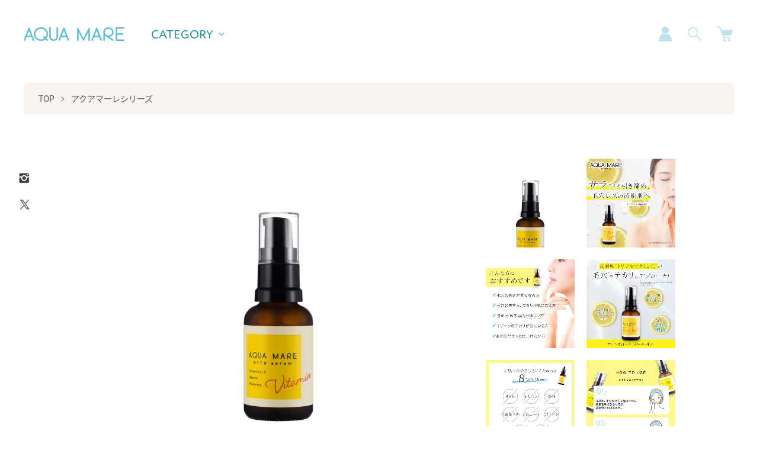

--- FILE ---
content_type: text/html; charset=EUC-JP
request_url: https://4-smile.online/?pid=174133764
body_size: 16138
content:
<!DOCTYPE html PUBLIC "-//W3C//DTD XHTML 1.0 Transitional//EN" "http://www.w3.org/TR/xhtml1/DTD/xhtml1-transitional.dtd">
<html xmlns:og="http://ogp.me/ns#" xmlns:fb="http://www.facebook.com/2008/fbml" xmlns:mixi="http://mixi-platform.com/ns#" xmlns="http://www.w3.org/1999/xhtml" xml:lang="ja" lang="ja" dir="ltr">
<head>
<meta http-equiv="content-type" content="text/html; charset=euc-jp" />
<meta http-equiv="X-UA-Compatible" content="IE=edge,chrome=1" />
<meta name="viewport" content="width=device-width,initial-scale=1">
<title>AQUA MARE(アクアマーレ)　ビタセラム〈美容液〉 - 【公式】AQUA MARE(アクアマーレ)オンラインストア</title>
<meta name="Keywords" content="AQUA MARE(アクアマーレ)　ビタセラム〈美容液〉,aqua-mare" />
<meta name="Description" content="お肌の悩みに集中※１アプローチサラッと仕上がるツルスベ肌！！&#10077;高濃度※２トリプルビタミンC※３配合&#10078;〈こんな方におすすめ！〉&#9745;毛穴の開きが気になる方&#9745;毛穴の黒ずみ、" />
<meta name="Author" content="" />
<meta name="Copyright" content="GMOペパボ" />
<meta http-equiv="content-style-type" content="text/css" />
<meta http-equiv="content-script-type" content="text/javascript" />
<link rel="stylesheet" href="https://4-smile.online/css/framework/colormekit.css" type="text/css" />
<link rel="stylesheet" href="https://4-smile.online/css/framework/colormekit-responsive.css" type="text/css" />
<link rel="stylesheet" href="https://img21.shop-pro.jp/PA01478/388/css/2/index.css?cmsp_timestamp=20220107124914" type="text/css" />
<link rel="stylesheet" href="https://img21.shop-pro.jp/PA01478/388/css/2/product.css?cmsp_timestamp=20220107124914" type="text/css" />

<link rel="alternate" type="application/rss+xml" title="rss" href="https://4-smile.online/?mode=rss" />
<script type="text/javascript" src="//ajax.googleapis.com/ajax/libs/jquery/1.7.2/jquery.min.js" ></script>
<meta property="og:title" content="AQUA MARE(アクアマーレ)　ビタセラム〈美容液〉 - 【公式】AQUA MARE(アクアマーレ)オンラインストア" />
<meta property="og:description" content="お肌の悩みに集中※１アプローチサラッと仕上がるツルスベ肌！！&#10077;高濃度※２トリプルビタミンC※３配合&#10078;〈こんな方におすすめ！〉&#9745;毛穴の開きが気になる方&#9745;毛穴の黒ずみ、" />
<meta property="og:url" content="https://4-smile.online?pid=174133764" />
<meta property="og:site_name" content="【公式】AQUA MARE(アクアマーレ)オンラインストア" />
<meta property="og:image" content="https://img21.shop-pro.jp/PA01478/388/product/174133764.jpg?cmsp_timestamp=20230413105450"/>
<meta property="og:type" content="product" />
<meta property="product:price:amount" content="1980" />
<meta property="product:price:currency" content="JPY" />
<meta property="product:product_link" content="https://4-smile.online?pid=174133764" />
<meta name="facebook-domain-verification" content="0oszw0s6lbzk9xp6l1obzvrb92jncc" />
<script>
  var Colorme = {"page":"product","shop":{"account_id":"PA01478388","title":"\u3010\u516c\u5f0f\u3011AQUA MARE(\u30a2\u30af\u30a2\u30de\u30fc\u30ec)\u30aa\u30f3\u30e9\u30a4\u30f3\u30b9\u30c8\u30a2"},"basket":{"total_price":0,"items":[]},"customer":{"id":null},"inventory_control":"none","product":{"shop_uid":"PA01478388","id":174133764,"name":"AQUA MARE(\u30a2\u30af\u30a2\u30de\u30fc\u30ec)\u3000\u30d3\u30bf\u30bb\u30e9\u30e0\u3008\u7f8e\u5bb9\u6db2\u3009","model_number":" PU-79OO-N59B","stock_num":null,"sales_price":1800,"sales_price_including_tax":1980,"variants":[],"category":{"id_big":2771441,"id_small":0},"groups":[],"members_price":1800,"members_price_including_tax":1980}};

  (function() {
    function insertScriptTags() {
      var scriptTagDetails = [{"src":"https:\/\/connect.buyee.jp\/38d0b871351fa95870d5f19b030342ac9fa287b775a3df6e6da2fe7af75b707c\/main.js","integrity":"sha384-8HhGNjiWjMX9lWpMSGh7hCp0srpafq8h2rum\/uZfO3vwXlkP\/fog4JiuMUp+zssr"}];
      var entry = document.getElementsByTagName('script')[0];

      scriptTagDetails.forEach(function(tagDetail) {
        var script = document.createElement('script');

        script.type = 'text/javascript';
        script.src = tagDetail.src;
        script.async = true;

        if( tagDetail.integrity ) {
          script.integrity = tagDetail.integrity;
          script.setAttribute('crossorigin', 'anonymous');
        }

        entry.parentNode.insertBefore(script, entry);
      })
    }

    window.addEventListener('load', insertScriptTags, false);
  })();
</script>

<script async src="https://www.googletagmanager.com/gtag/js?id=G-0XCP623VXM"></script>
<script>
  window.dataLayer = window.dataLayer || [];
  function gtag(){dataLayer.push(arguments);}
  gtag('js', new Date());
  
      gtag('config', 'G-0XCP623VXM', (function() {
      var config = {};
      if (Colorme && Colorme.customer && Colorme.customer.id != null) {
        config.user_id = Colorme.customer.id;
      }
      return config;
    })());
  
  </script><script type="text/javascript">
  document.addEventListener("DOMContentLoaded", function() {
    gtag("event", "view_item", {
      currency: "JPY",
      value: Colorme.product.sales_price_including_tax,
      items: [
        {
          item_id: Colorme.product.id,
          item_name: Colorme.product.name
        }
      ]
    });
  });
</script></head>
<body>
<meta name="colorme-acc-payload" content="?st=1&pt=10029&ut=174133764&at=PA01478388&v=20260121030319&re=&cn=d9d252441d1820bb99fb7be2e1b17642" width="1" height="1" alt="" /><script>!function(){"use strict";Array.prototype.slice.call(document.getElementsByTagName("script")).filter((function(t){return t.src&&t.src.match(new RegExp("dist/acc-track.js$"))})).forEach((function(t){return document.body.removeChild(t)})),function t(c){var r=arguments.length>1&&void 0!==arguments[1]?arguments[1]:0;if(!(r>=c.length)){var e=document.createElement("script");e.onerror=function(){return t(c,r+1)},e.src="https://"+c[r]+"/dist/acc-track.js?rev=3",document.body.appendChild(e)}}(["acclog001.shop-pro.jp","acclog002.shop-pro.jp"])}();</script><link href="https://fonts.googleapis.com/css2?family=Noto+Serif+JP:wght@300;500&family=Playfair+Display:wght@400;700&display=swap" rel="stylesheet">
<script>
  (function(d) {
    var config = {
      kitId: 'raz5izi',
      scriptTimeout: 3000,
      async: true
    },
    h=d.documentElement,t=setTimeout(function(){h.className=h.className.replace(/\bwf-loading\b/g,"")+" wf-inactive";},config.scriptTimeout),tk=d.createElement("script"),f=false,s=d.getElementsByTagName("script")[0],a;h.className+=" wf-loading";tk.src='https://use.typekit.net/'+config.kitId+'.js';tk.async=true;tk.onload=tk.onreadystatechange=function(){a=this.readyState;if(f||a&&a!="complete"&&a!="loaded")return;f=true;clearTimeout(t);try{Typekit.load(config)}catch(e){}};s.parentNode.insertBefore(tk,s)
  })(document);
</script>

<script src="https://img.shop-pro.jp/tmpl_js/73/jquery.tile.js"></script>
<script src="https://img.shop-pro.jp/tmpl_js/73/jquery.skOuterClick.js"></script>

<div class="l-header is-product">
  <div class="l-header-main">
    <div class="l-header-main__in">
      <div class="l-header-logo">
        <h1 class="l-header-logo__img is-txt">
          <a class="l-header-logo__txt" href="./"><img src="https://img21.shop-pro.jp/PA01478/388/PA01478388.png?cmsp_timestamp=20241019160551" alt="【公式】AQUA MARE(アクアマーレ)オンラインストア" /></a>
        </h1>
      </div>
      <div class="l-sp-header-cart-btn">
        <a href="https://4-smile.online/cart/proxy/basket?shop_id=PA01478388&shop_domain=4-smile.online">
          <img src="https://img21.shop-pro.jp/PA01478/388/etc/icon-cart.png?cmsp_timestamp=20211130165749" alt="カートを見る" />
                  </a>
      </div>
      <button class="l-menu-btn js-navi-open" aria-label="メニュー">
        <span></span>
        <span></span>
      </button>
    </div>
    <div class="l-main-navi">
      <div class="l-sp-header-search">
        <form action="https://4-smile.online/" method="GET" class="l-sp-header-search__form">
          <input type="hidden" name="mode" value="srh" />
          <div class="l-sp-header-search__input">
            <input type="text" name="keyword" placeholder="商品検索" />
          </div>
          <button class="l-sp-header-search__submit" type="submit">
            <img src="https://img.shop-pro.jp/tmpl_img/85/icon-search-white.svg" alt="送信" />
          </button>
        </form>
      </div>
      <ul class="l-main-navi-list">
                        <li class="l-main-navi-list__item">
          <button class="l-main-navi-list__link js-toggle-btn">
            CATEGORY
          </button>
          <div class="l-dropdown-menu js-toggle-contents">
            <ul class="l-dropdown-menu-list">
                            <li class="l-dropdown-menu-list__item">
                <a class="l-dropdown-menu-list__link" href="https://4-smile.online/?mode=cate&cbid=2771441&csid=0">アクアマーレシリーズ</a>
              </li>
                          </ul>
          </div>
        </li>
                                      </ul>
      <div class="l-sp-header-help">
        <ul class="l-sp-header-help-list">
          <li class="l-sp-header-help-list__item">
            <a class="l-sp-header-help-list__link" href="https://4-smile.online/?mode=sk#delivery">配送・送料について</a>
          </li>
          <li class="l-sp-header-help-list__item">
            <a class="l-sp-header-help-list__link" href="https://4-smile.online/?mode=sk#return">返品について</a>
          </li>
          <li class="l-sp-header-help-list__item">
            <a class="l-sp-header-help-list__link" href="https://4-smile.online/?mode=sk#payment">お支払い方法について</a>
          </li>
          <li class="l-sp-header-help-list__item">
            <a class="l-sp-header-help-list__link" href="https://4-smile.online/?mode=sk#info">特定商取引法に基づく表記</a>
          </li>
          <li class="l-sp-header-help-list__item">
            <a class="l-sp-header-help-list__link" href="https://4-smile.online/?mode=privacy">プライバシーポリシー</a>
          </li>
          <li class="l-sp-header-help-list__item">
            <a class="l-sp-header-help-list__link" href="https://aqua-mare.shop-pro.jp/customer/inquiries/new">お問い合わせ</a>
          </li>
                              <li class="l-sp-header-help-list__item">
            <a class="l-sp-header-help-list__link" href="https://aqua-mare.shop-pro.jp/customer/newsletter/subscriptions/new">メルマガ登録・解除</a>
          </li>
                    <li class="l-sp-header-help-list__item">
            <span class="l-sp-header-help-list__link">
              <a href="https://4-smile.online/?mode=rss">RSS</a> / <a href="https://4-smile.online/?mode=atom">ATOM</a>
            </span>
          </li>
        </ul>
      </div>
      <div class="l-header-help">
        <div class="l-header-account">
          <button class="l-header-account__btn l-header-help__btn js-toggle-btn">
            <img src="https://img21.shop-pro.jp/PA01478/388/etc/icon-user.png?cmsp_timestamp=20211129172859" alt="アカウント" />
          </button>
          <div class="l-header-account__contents js-toggle-contents">
            <ul class="l-header-account-list">
              <li class="l-header-account-list__item">
                <a class="l-header-account-list__link" href="https://4-smile.online/?mode=myaccount">マイアカウント</a>
              </li>
                                                        <li class="l-header-account-list__item">
                <a class="l-header-account-list__link" href="https://4-smile.online/customer/signup/new">新規会員登録</a>
              </li>
                            <li class="l-header-account-list__item">
                <a class="l-header-account-list__link" href="https://4-smile.online/?mode=login&shop_back_url=https%3A%2F%2F4-smile.online%2F">ログイン</a>
              </li>
                                        </ul>
          </div>
        </div>
        <div class="l-header-search">
          <button class="l-header-search__btn l-header-help__btn js-toggle-btn js-search-btn">
            <img src="https://img21.shop-pro.jp/PA01478/388/etc/icon-search.png?cmsp_timestamp=20211129172944" alt="検索" />
          </button>
          <div class="l-header-search__contents js-toggle-contents">
            <form action="https://4-smile.online/" method="GET" class="l-header-search__form">
              <input type="hidden" name="mode" value="srh" />
              <div class="l-header-search__input">
                <input type="text" name="keyword" placeholder="商品検索" />
              </div>
              <button class="l-header-search__submit" type="submit">
                <img src="https://img.shop-pro.jp/tmpl_img/85/icon-search-white.svg" alt="送信" />
              </button>
            </form>
          </div>
        </div>
        <div class="l-header-cart">
          <a href="https://4-smile.online/cart/proxy/basket?shop_id=PA01478388&shop_domain=4-smile.online" class="l-header-cart-btn">
            <img src="https://img21.shop-pro.jp/PA01478/388/etc/icon-cart.png?cmsp_timestamp=20211129173027" alt="カートを見る" />
                      </a>
        </div>
      </div>
      <div class="l-sns-navi">
        <ul class="l-sns-navi-list u-opa">
                              <li class="l-sns-navi-list__item">
            <a href="https://instagram.com/aqua_mare.official" target="_blank">
              <i class="icon-lg-b icon-instagram" aria-label="instagram"></i>
            </a>
          </li>
                              <li class="l-sns-navi-list__item">
            <a href="https://twitter.com/aquamare_x" target="_blank">
              <i class="icon-lg-b icon-twitter" aria-label="Twitter"></i>
            </a>
          </li>
                              <!-- <li class="l-sns-navi-list__item">
            <a href="" target="_blank">
              <i class="icon-lg-b icon-pinterest" aria-label="pinterest"></i>
            </a>
          </li> -->
        </ul>
      </div>
    </div>
    <div class="l-main-navi-overlay js-navi-close"></div>
  </div>
</div>
<div class="l-main is-product">
  <link href="https://img.shop-pro.jp/tmpl_js/85/slick.css" rel="stylesheet" type="text/css">
<link href="https://img.shop-pro.jp/tmpl_js/85/slick-theme.css" rel="stylesheet" type="text/css">
<link href="https://img.shop-pro.jp/tmpl_js/85/magnific-popup.css" rel="stylesheet" type="text/css">

<div class="c-breadcrumbs">
  <ul class="c-breadcrumbs-list">
    <li class="c-breadcrumbs-list__item">
      <a href="./">
        TOP
      </a>
    </li>
        <li class="c-breadcrumbs-list__item">
      <a href="?mode=cate&cbid=2771441&csid=0">
        アクアマーレシリーズ
      </a>
    </li>
          </ul>
</div>
<div class="cart_in_modal cart_modal__close" style="display: none;">
  <div class="cart_in_modal__outline not_bubbling">
    <label class="cart_modal__close cart_in_modal__close-icon">
    </label>
    <p class="cart_in_modal__heading">
      こちらの商品が<br class="sp-br">カートに入りました
    </p>
    <div class="cart_in_modal__detail">
            <div class="cart_in_modal__image-wrap">
        <img src="https://img21.shop-pro.jp/PA01478/388/product/174133764.jpg?cmsp_timestamp=20230413105450" alt="" class="cart_in_modal__image" />
      </div>
            <p class="cart_in_modal__name">
        AQUA MARE(アクアマーレ)　ビタセラム〈美容液〉
      </p>
    </div>
    <div class="cart_in_modal__button-wrap">
      <button class="cart_view_with_async cart_in_modal__button cart_in_modal__button--solid">かごの中身を見る</button>
      <p class="cart_modal__close cart_in_modal__text-link">ショッピングを続ける</p>
    </div>
  </div>
</div>
<div class="cart_in_error_modal cart_in_error__close" style="display: none;">
  <div class="cart_in_modal__outline not_bubbling">
    <label class="cart_in_error__close cart_in_modal__close-icon">
    </label>
    <p class="cart_in_error_message cart_in_error_modal__heading"></p>
    <div class="cart_in_modal__button-wrap">
      <button class="cart_in_error__close cart_in_modal__button cart_in_modal__button--solid">ショッピングを続ける</button>
    </div>
  </div>
</div>
<div class="p-product u-container l-main-contents">
  <form name="product_form" method="post" action="https://4-smile.online/cart/proxy/basket/items/add">
    
    <div class="p-product-img">
      <div class="p-product-img__main js-images-slider">
        <div class="p-product-img__main-item">
                    <img src="https://img21.shop-pro.jp/PA01478/388/product/174133764.jpg?cmsp_timestamp=20230413105450" alt="" />
                  </div>
                                <div class="p-product-img__main-item">
          <img src="https://img21.shop-pro.jp/PA01478/388/product/174133764_o1.jpg?cmsp_timestamp=20241129181905" alt="" />
        </div>
                                <div class="p-product-img__main-item">
          <img src="https://img21.shop-pro.jp/PA01478/388/product/174133764_o2.jpg?cmsp_timestamp=20241129181905" alt="" />
        </div>
                                <div class="p-product-img__main-item">
          <img src="https://img21.shop-pro.jp/PA01478/388/product/174133764_o3.jpg?cmsp_timestamp=20241129181905" alt="" />
        </div>
                                <div class="p-product-img__main-item">
          <img src="https://img21.shop-pro.jp/PA01478/388/product/174133764_o4.jpg?cmsp_timestamp=20241129181905" alt="" />
        </div>
                                <div class="p-product-img__main-item">
          <img src="https://img21.shop-pro.jp/PA01478/388/product/174133764_o5.jpg?cmsp_timestamp=20241129181905" alt="" />
        </div>
                                <div class="p-product-img__main-item">
          <img src="https://img21.shop-pro.jp/PA01478/388/product/174133764_o6.jpg?cmsp_timestamp=20241129181905" alt="" />
        </div>
                                <div class="p-product-img__main-item">
          <img src="https://img21.shop-pro.jp/PA01478/388/product/174133764_o7.jpg?cmsp_timestamp=20241129181905" alt="" />
        </div>
                                                                                                                                                                                                                                                                                                                                                                                                                                                                                                                                                                                                                                                                                                                              </div>
            <div class="p-product-img__thumb">
        <div class="p-product-thumb">
          <div class="p-product-thumb-list js-thumb-slider c-slider-thema">
                        <div class="p-product-thumb-list__item">
              <div class="p-product-thumb-list__img">
                <img src="https://img21.shop-pro.jp/PA01478/388/product/174133764.jpg?cmsp_timestamp=20230413105450" alt="" />
              </div>
            </div>
                                                <div class="p-product-thumb-list__item">
              <div class="p-product-thumb-list__img">
                <img src="https://img21.shop-pro.jp/PA01478/388/product/174133764_o1.jpg?cmsp_timestamp=20241129181905" alt="" />
              </div>
            </div>
                                                <div class="p-product-thumb-list__item">
              <div class="p-product-thumb-list__img">
                <img src="https://img21.shop-pro.jp/PA01478/388/product/174133764_o2.jpg?cmsp_timestamp=20241129181905" alt="" />
              </div>
            </div>
                                                <div class="p-product-thumb-list__item">
              <div class="p-product-thumb-list__img">
                <img src="https://img21.shop-pro.jp/PA01478/388/product/174133764_o3.jpg?cmsp_timestamp=20241129181905" alt="" />
              </div>
            </div>
                                                <div class="p-product-thumb-list__item">
              <div class="p-product-thumb-list__img">
                <img src="https://img21.shop-pro.jp/PA01478/388/product/174133764_o4.jpg?cmsp_timestamp=20241129181905" alt="" />
              </div>
            </div>
                                                <div class="p-product-thumb-list__item">
              <div class="p-product-thumb-list__img">
                <img src="https://img21.shop-pro.jp/PA01478/388/product/174133764_o5.jpg?cmsp_timestamp=20241129181905" alt="" />
              </div>
            </div>
                                                <div class="p-product-thumb-list__item">
              <div class="p-product-thumb-list__img">
                <img src="https://img21.shop-pro.jp/PA01478/388/product/174133764_o6.jpg?cmsp_timestamp=20241129181905" alt="" />
              </div>
            </div>
                                                <div class="p-product-thumb-list__item">
              <div class="p-product-thumb-list__img">
                <img src="https://img21.shop-pro.jp/PA01478/388/product/174133764_o7.jpg?cmsp_timestamp=20241129181905" alt="" />
              </div>
            </div>
                                                                                                                                                                                                                                                                                                                                                                                                                                                                                                                                                                                                                                                                                                                                                                                                                                                                                                                                                                                                                                                                                  </div>
        </div>
      </div>
          </div>
    
    <div class="p-product-txt">
      
      <div class="p-product-info">
        <h2 class="p-product-info__ttl">
          AQUA MARE(アクアマーレ)　ビタセラム〈美容液〉
        </h2>
        
        <div class="p-product-info__id">
           PU-79OO-N59B
        </div>
        
        
        <div class="p-product-price">
                    <div class="p-product-price__sell">
            1,980円(税180円)
          </div>
                                      </div>
        
        
        <ul class="p-product-sns-list">
          <li class="p-product-sns-list__item">
            <div class="line-it-button" data-lang="ja" data-type="share-a" data-ver="3"
                         data-color="default" data-size="small" data-count="false" style="display: none;"></div>
                       <script src="https://www.line-website.com/social-plugins/js/thirdparty/loader.min.js" async="async" defer="defer"></script>
          </li>
          <li class="p-product-sns-list__item">
            
          </li>
          <li class="p-product-sns-list__item">
            <a href="https://twitter.com/share" class="twitter-share-button" data-url="https://4-smile.online/?pid=174133764" data-text="" data-lang="ja" >ツイート</a>
<script charset="utf-8">!function(d,s,id){var js,fjs=d.getElementsByTagName(s)[0],p=/^http:/.test(d.location)?'http':'https';if(!d.getElementById(id)){js=d.createElement(s);js.id=id;js.src=p+'://platform.twitter.com/widgets.js';fjs.parentNode.insertBefore(js,fjs);}}(document, 'script', 'twitter-wjs');</script>
          </li>
        </ul>
        
        <ul class="p-product-link-list">
          <li class="p-product-link-list__item">
            <a href="https://4-smile.online/?mode=sk#return">返品について</a>
          </li>
          <li class="p-product-link-list__item">
            <a href="https://4-smile.online/?mode=sk#info">特定商取引法に基づく表記</a>
          </li>
                    <li class="p-product-link-list__item">
            <a href="https://aqua-mare.shop-pro.jp/customer/products/174133764/inquiries/new">この商品について問い合わせる</a>
          </li>
          <li class="p-product-link-list__item">
            <a href="https://4-smile.online/?mode=cate&cbid=2771441&csid=0">買い物を続ける</a>
          </li>
        </ul>
      </div>
      <div class="p-product-action" id="p-product-action">
        
                
        
                
        
        <div class="p-product-form">
                    <div class="p-product-form-stock__ttl">
            購入数
          </div>
          <div class="p-product-form-stock">
            <div class="p-product-form-stock__input">
              <input type="text" name="product_num" value="1" />
              <span class="p-product-form-stock__unit"></span>
            </div>
                      </div>
                    <div class="p-product-form-btn">
            <div class="p-product-form-btn__cart">
                                          <div class="disable_cartin">
                <button class="c-btn-cart" type="submit">
                  <i class="c-icon-cart"></i>カートに入れる
                </button>
              </div>
                            <p class="p-product-form__error-message stock_error"></p>
                                        </div>
            <div class="p-product-form-btn__favorite">
              <button type="button" class="c-btn-cart is-favorite"  data-favorite-button-selector="DOMSelector" data-product-id="174133764" data-added-class="is-added">
                <svg role="img" aria-hidden="true"><use xlink:href="#heart"></use></svg> お気に入りに追加
              </button>
            </div>
          </div>
        </div>
        
      </div>
    </div>
    <div class="fix-cart-navi js-fix-navi">
      <a href="#p-product-action" class="fix-cart-navi__link">
        <i class="c-icon-cart"></i>カート
      </a>
    </div>
    <div class="p-product-detail js-fix-point">
      
            <div class="p-product-explain">
        <h3 class="p-product__ttl">
          DETAIL
        </h3>
        お肌の悩みに集中<span class="note_num">※１</span>アプローチ<br />
サラッと仕上がるツルスベ肌！！<br />
<br />
&#10077;高濃度<span class="note_num">※２</span>トリプルビタミンC<span class="note_num">※３</span>配合&#10078;<br />
〈こんな方におすすめ！〉<br />
&#9745;毛穴の開きが気になる方<br />
&#9745;毛穴の黒ずみ、つまりが気になる方<br />
&#9745;透明感<span class="note_num">※４</span>のある肌がほしい方<br />
&#9745;Ｔゾーンのテカリが気になる方<br />
&#9745;お肌をサラッと仕上げたい方<br />
<br />
～お肌への思いやり、８つの無添加～<br />
・香料・着色料・石油系界面活性剤・シリコン<br />
・アルコール・鉱物油・パラベン・紫外線吸収剤<br />
<br />
【配合成分】<br />
〇高濃度<span class="note_num">※２</span>トリプルビタミンC<span class="note_num">※３</span><br />
〇レチノール<span class="note_num">※５</span><br />
〇アクアプラセンタ<span class="note_num">※６</span><br />
〇海洋深層水<br />
〇海藻エキス<span class="note_num">※７</span><br />
〇トリプルヒアルロン酸<span class="note_num">※８</span><br />
〇トリプルコラーゲン<span class="note_num">※９</span><br />
<br />
【内容量】<br />
３０ｍｌ<br />
<br />
【使用方法】<br />
洗顔後、化粧水で肌を整えてから適量を手のひらに取り、顔全体にのばします。その後、手のひらでやさしく包み込むようになじませます。<br />
<br />
【使用上の注意】<br />
お肌に異常が生じていないかよく注意して使用してください。お肌に合わないとき即ち次の様な場合には、使用を中止してください。そのまま使用を続けますと、症状を悪化させることがありますので、皮フ科専門医等にご相談されることをおすすめします。(１)使用中、赤み、はれ、かゆみ、刺激、色抜け(白斑等)や黒ずみ等の異常があらわれた場合(２)使用したお肌に、直射日光があたって前記のような異常が現れた場合・傷やはれもの、湿しん等異常のある部位には使用しないでください。・目に入らないように注意し、入ったときはすぐに洗い流してください。・極端に高温又は低温、直射日光に当たる場所、乳幼児の手の届く場所には保管しないでください。・製品の特性上、香りや色の変化および浮遊・沈殿物が生じる場合がありますが、品質上問題ありません。<br />
<br />
【全成分】<br />
水,ＢＧ,グリセリン,アスコルビルグルコシド,パルミチン酸レチノール,ミリスチル３－グリセリルアスコルビン酸,３－Ｏ－エチルアスコルビン酸,加水分解サケ卵巣膜エキス,トコフェロール,スイゼンジノリ多糖体,サガラメエキス,ナイアシンアミド,ヒアルロン酸Ｎａ,加水分解ヒアルロン酸,加水分解コンキオリン,ガゴメエキス,アルテロモナス発酵エキス,サクシノイルアテロコラーゲン,褐藻エキス,紅藻エキス,酢酸トコフェロール,緑藻エキス,アセチルヒアルロン酸Ｎａ,キハダ樹皮エキス,ココイル加水分解コラーゲンＫ,水溶性コラーゲン,マルチトール,ラウリン酸ポリグリセリル－１０,グリセリルグルコシド,ポリアクリル酸Ｎａ,ポリクオタニウム－５１,マルトデキストリン,プロパンジオール,ベタイン,ジグリセリン水酸化Ｎａ,ヒドロキシエチル,セルロース,カルボマー,エチルヘキシルグリセリン,コーン油,エチドロン酸４Ｎａ,ＤＰＧ,水酸化Ｋ,リン酸２Ｎａ,リン酸Ｋ,フェノキシエタノール<br />
<br />
※１気になる部分に集中的に使用※２アクアマーレとして※３アスコルビルグルコシド、ミリスチル３ーグリセリルアスコルビン酸、３ーOーエチルアスコルビン酸※４うるおいがありつやのある肌のこと※５パルミチン酸レチノール※６加水分解サケ卵巣膜エキス※７紅藻エキス・褐藻エキス・緑藻エキス・サガラメエキス・スイゼンジノリ多糖体※８ヒアルロン酸Na、加水分解ヒアルロン酸、アセチルヒアルロン酸Na※９ココイル加水分解コラーゲンK、水溶性コラーゲン、サクシノイルアテロコラーゲン
      </div>
            
      
            
      
            <div class="p-product-review">
        <h3 class="p-product__ttl">
          REVIEW
        </h3>
                <div class="p-product-review__btn-wrap">
          <a href="https://4-smile.online/customer/products/174133764/reviews/new" class="p-product-review__btn">
            レビューを投稿する
          </a>
        </div>
      </div>
            
    </div>
    <input type="hidden" name="user_hash" value="c055a37ec9501bc6d5408476e724ccd0"><input type="hidden" name="members_hash" value="c055a37ec9501bc6d5408476e724ccd0"><input type="hidden" name="shop_id" value="PA01478388"><input type="hidden" name="product_id" value="174133764"><input type="hidden" name="members_id" value=""><input type="hidden" name="back_url" value="https://4-smile.online/?pid=174133764"><input type="hidden" name="reference_token" value="526263ad36c940f594c854ddd8e3b8a7"><input type="hidden" name="shop_domain" value="4-smile.online">
  </form>
  </div>

<script src="https://img.shop-pro.jp/tmpl_js/85/slick.js"></script>
<script src="https://img.shop-pro.jp/tmpl_js/85/jquery.magnific-popup.min.js"></script>

<script type="text/javascript">
$(document).ready(function() {
  $('.js-popup').magnificPopup({
    type: 'image',
    removalDelay: 300,
    gallery: {
      enabled:true
    },
    closeMarkup: '<button title="%title%" type="button" class="mfp-close"><img src="https://img.shop-pro.jp/tmpl_img/85/icon-close.svg" alt="close" width="15" class="mfp-close" /></button>',
    callbacks: {
      open: function() {
        closeBtn();
      },
    }
  });
});
</script>

<script type="text/javascript">
$(document).on('ready', function() {
  $(".js-thumb-slider").slick({
    autoplay: false,
    autoplaySpeed: 3000,
    arrows: true,
    dots: false,
    infinite: false,
    rows: 4,
    slidesPerRow: 2,
    responsive: [{
      breakpoint: 1030,
      settings: {
        infinite: false,
        rows: 1,
        slidesPerRow: 1,
        slidesToShow: 4,
        slidesToScroll: 4,
      }
    }],
  });
});
</script>
<script type="text/javascript">
$(document).on("ready", function() {
  var slider = ".js-images-slider"; // スライダー
  var thumbnailItem = ".p-product-thumb-list__item"; // サムネイル画像アイテム

  $(thumbnailItem).each(function() {
    var index = $(thumbnailItem).index(this);
    $(this).attr("data-index",index);
  });

  $(slider).on('init',function(slick) {
    var index = $(".slide-item.slick-slide.slick-current").attr("data-slick-index");
    $(thumbnailItem+'[data-index="'+index+'"]').addClass("is-current");
  });

  $(slider).slick( {
    autoplay: false,
    arrows: false,
    dots: false,
    fade: true,
    infinite: false,
  });

  $(thumbnailItem).on('click',function() {
    console.log("click");
    var index = $(this).attr("data-index");
    $(slider).slick("slickGoTo",index,false);
  });

  $(slider).on('beforeChange',function(event,slick, currentSlide,nextSlide){
    $(thumbnailItem).each(function() {
      $(this).removeClass("is-current");
    });
    $(thumbnailItem+'[data-index="'+nextSlide+'"]').addClass("is-current");
  });
});
</script>

<script type="text/javascript">
$(window).scroll(function() {
  $(".js-fix-point").each(function() {
    var hit = $(this).offset().top;
    var scroll = $(window).scrollTop();
    var wHeight = $(window).height();
    if (scroll > hit - wHeight + wHeight/100) {
      $(".js-fix-navi").fadeIn("200");
    } else {
      $(".js-fix-navi").fadeOut("200");
    }
  });
});
</script></div>
<div class="l-bottom">
              <div class="p-calendar">
    <div class="u-container">
      <h2 class="u-visually-hidden">
        CALENDAR
      </h2>
      <div class="side_section side_section_cal">
        <div class="side_cal">
          <table class="tbl_calendar">
    <caption>2026年1月</caption>
    <tr>
        <th class="sun">日</th>
        <th>月</th>
        <th>火</th>
        <th>水</th>
        <th>木</th>
        <th>金</th>
        <th class="sat">土</th>
    </tr>
    <tr>
<td></td>
<td></td>
<td></td>
<td></td>
<td class="thu holiday">1</td>
<td class="fri">2</td>
<td class="sat">3</td>
</tr>
<tr>
<td class="sun">4</td>
<td class="mon">5</td>
<td class="tue">6</td>
<td class="wed">7</td>
<td class="thu">8</td>
<td class="fri">9</td>
<td class="sat">10</td>
</tr>
<tr>
<td class="sun">11</td>
<td class="mon holiday">12</td>
<td class="tue">13</td>
<td class="wed">14</td>
<td class="thu">15</td>
<td class="fri">16</td>
<td class="sat">17</td>
</tr>
<tr>
<td class="sun">18</td>
<td class="mon">19</td>
<td class="tue">20</td>
<td class="wed">21</td>
<td class="thu">22</td>
<td class="fri">23</td>
<td class="sat">24</td>
</tr>
<tr>
<td class="sun">25</td>
<td class="mon">26</td>
<td class="tue">27</td>
<td class="wed">28</td>
<td class="thu">29</td>
<td class="fri">30</td>
<td class="sat">31</td>
</tr>
</table>
        </div>
              </div>
    </div>
  </div>
    <div class="p-shopguide">
    <div class="u-container">
      <h2 class="u-visually-hidden">
        ショッピングガイド
      </h2>
      <div class="p-shopguide-wrap">
                <div class="p-shopguide-column">
          <div class="p-shopguide-box js-matchHeight">
            <h3 class="p-shopguide-box__ttl">
              SHIPPING
              <span>配送・送料について</span>
            </h3>
            <dl class="p-shopguide-txt">
                            <dt class="p-shopguide__ttl">
                佐川急便
              </dt>
              <dd class="p-shopguide__body">
                                送料は沖縄県・離島を除き一律800円。税抜2800円以上のご注文場合は送料無料となります。<br />
※沖縄・離島の場合は1500円の送料がかかります。<br />
※販売価格・送料とは別に振込手数料がかかる場合もございます。 
              </dd>
                          </dl>
          </div>
        </div>
                <div class="p-shopguide-column">
          <div class="p-shopguide-box js-matchHeight">
            <h3 class="p-shopguide-box__ttl">
              RETURN
              <span>返品について</span>
            </h3>
            <dl class="p-shopguide-txt">
                            <dt class="p-shopguide__ttl">
                不良品
              </dt>
              <dd class="p-shopguide__body">
                商品到着後速やかにご連絡ください。商品に欠陥がある場合を除き、返品には応じかねますのでご了承ください。
              </dd>
                                          <dt class="p-shopguide__ttl">
                返品期限
              </dt>
              <dd class="p-shopguide__body">
                商品到着後７日以内とさせていただきます。
              </dd>
                                          <dt class="p-shopguide__ttl">
                返品送料
              </dt>
              <dd class="p-shopguide__body">
                お客様都合による返品につきましてはお客様のご負担とさせていただきます。不良品に該当する場合は当方で負担いたします。
              </dd>
                          </dl>
          </div>
        </div>
                <div class="p-shopguide-column">
          <div class="p-shopguide-box js-matchHeight">
            <h3 class="p-shopguide-box__ttl">
              PAYMENT
              <span>お支払いについて</span>
            </h3>
            <dl class="p-shopguide-txt">
                            <dt class="p-shopguide__ttl">
                クレジットカード
              </dt>
              <dd class="p-shopguide__body">
                                                <div class="p-shopguide__img">
                  <img class='payment_img' src='https://img.shop-pro.jp/common/card2.gif'><img class='payment_img' src='https://img.shop-pro.jp/common/card6.gif'><img class='payment_img' src='https://img.shop-pro.jp/common/card18.gif'><img class='payment_img' src='https://img.shop-pro.jp/common/card0.gif'><img class='payment_img' src='https://img.shop-pro.jp/common/card9.gif'>
                </div>
                                下記のカードがご利用いただけます。<br />
・VISA<br />
・ダイナース<br />
・マスターカード<br />
・JCB<br />
・アメリカン・エキスプレス
              </dd>
                            <dt class="p-shopguide__ttl">
                銀行振込(バーチャル口座)
              </dt>
              <dd class="p-shopguide__body">
                                                商品のご注文後に口座情報に関してご案内いたします。
              </dd>
                            <dt class="p-shopguide__ttl">
                Amazon Pay
              </dt>
              <dd class="p-shopguide__body">
                                                Amazonのアカウントに登録された配送先や支払い方法を利用して決済できます。
              </dd>
                          </dl>
          </div>
        </div>
              </div>
    </div>
  </div>
</div>
<div class="l-footer is-product">
  <div class="u-container">
    <div class="l-footer-main">
                  <div class="l-footer-navi">
        <div class="l-footer-navi-list-wrap">
          <ul class="l-footer-navi-list">
            <li class="l-footer-navi-list__item">
              <a class="l-footer-navi-list__link" href="./">
                ホーム
              </a>
            </li>
            <li class="l-footer-navi-list__item">
              <a class="l-footer-navi-list__link" href="https://4-smile.online/?mode=sk#delivery">
                配送・送料について
              </a>
            </li>
            <li class="l-footer-navi-list__item">
              <a class="l-footer-navi-list__link" href="https://4-smile.online/?mode=sk#return">
                返品について
              </a>
            </li>
            <li class="l-footer-navi-list__item">
              <a class="l-footer-navi-list__link" href="https://4-smile.online/?mode=sk#payment">
                支払い方法について
              </a>
            </li>
            <li class="l-footer-navi-list__item">
              <a class="l-footer-navi-list__link" href="https://4-smile.online/?mode=sk#info">
                特定商取引法に基づく表記
              </a>
            </li>
            <li class="l-footer-navi-list__item">
              <a class="l-footer-navi-list__link" href="https://4-smile.online/?mode=privacy">
                プライバシーポリシー
              </a>
            </li>
          </ul>
        </div>
        <div class="l-footer-navi-list-wrap">
          <ul class="l-footer-navi-list">
                                    <li class="l-footer-navi-list__item">
              <a class="l-footer-navi-list__link" href="https://aqua-mare.shop-pro.jp/customer/newsletter/subscriptions/new">メルマガ登録・解除</a>
            </li>
                        <li class="l-footer-navi-list__item">
              <span class="l-footer-navi-list__link">
                 <a href="https://4-smile.online/?mode=rss">RSS</a> / <a href="https://4-smile.online/?mode=atom">ATOM</a>
              </span>
            </li>
          </ul>
          <ul class="l-footer-navi-list">
            <li class="l-footer-navi-list__item">
              <a class="l-footer-navi-list__link" href="https://4-smile.online/?mode=myaccount">マイアカウント</a>
            </li>
                                                <li class="l-footer-navi-list__item">
              <a class="l-footer-navi-list__link" href="https://4-smile.online/customer/signup/new">会員登録</a>
            </li>
                        <li class="l-footer-navi-list__item">
              <a class="l-footer-navi-list__link" href="https://4-smile.online/?mode=login&shop_back_url=https%3A%2F%2F4-smile.online%2F">ログイン</a>
            </li>
                                    <li class="l-footer-navi-list__item">
                            <a class="l-footer-navi-list__link" href="https://4-smile.online/cart/proxy/basket?shop_id=PA01478388&shop_domain=4-smile.online">
                カートを見る
              </a>
                          </li>
            <li class="l-footer-navi-list__item">
              <a class="l-footer-navi-list__link" href="https://aqua-mare.shop-pro.jp/customer/inquiries/new">お問い合わせ</a>
            </li>
          </ul>
        </div>
      </div>
      <div class="l-footer-shopinfo">
        <div class="l-footer-shopinfo__logo">
          <a href="./">
            <img src="https://img21.shop-pro.jp/PA01478/388/etc/company_logo.png?cmsp_timestamp=20211206110559" alt="4-smile">
          </a>
        </div>
        <ul class="l-footer-sns-list u-opa">
                    <li class="l-footer-sns-list__item">
            <a href="https://instagram.com/aqua_mare.official" target="_blank">
              <i class="icon-lg-b icon-instagram" aria-label="instagram"></i>
            </a>
          </li>
                                        <li class="l-footer-sns-list__item">
            <a href="https://twitter.com/aquamare_x" target="_blank">
              <i class="icon-lg-b icon-twitter" aria-label="Twitter"></i>
            </a>
          </li>
                              <!-- <li class="l-footer-sns-list__item">
            <a href="" target="_blank">
              <i class="icon-lg-b icon-pinterest" aria-label="pinterest"></i>
            </a>
          </li> -->
        </ul>
              </div>
    </div>
    <div class="l-copyright">
      <div class="l-copyright__txt">
        &#169;4-smile.online
      </div>
      <!-- <div class="l-copyright__logo">
        <a href="https://shop-pro.jp" target="_blank">Powered by<img src="https://img.shop-pro.jp/tmpl_img/84/powered.png" alt="カラーミーショップ"></a>
      </div> -->
    </div>
  </div>
</div>

<script>
  $(function () {
    function window_size_switch_func() {
      if($(window).width() >= 768) {
        // product option switch -> table
        $('#prd-opt-table').html($('.prd-opt-table').html());
        $('#prd-opt-table table').addClass('table table-bordered');
        $('#prd-opt-select').empty();
      } else {
        // product option switch -> select
        $('#prd-opt-table').empty();
        if($('#prd-opt-select > *').size() == 0) {
          $('#prd-opt-select').append($('.prd-opt-select').html());
        }
      }
    }
    window_size_switch_func();
    $(window).load(function () {
      $('.history-unit').tile();
    });
    $(window).resize(function () {
      window_size_switch_func();
      $('.history-unit').tile();
    });
  });
</script>


<script src="https://img.shop-pro.jp/tmpl_js/85/jquery.matchHeight-min.js"></script>
<script src="https://img.shop-pro.jp/tmpl_js/85/what-input.js"></script>
<script src="https://img.shop-pro.jp/tmpl_js/85/common.js"></script>

<script type="text/javascript">
$(document).ready(function() {
  $(".js-matchHeight").matchHeight();
});
</script>

<svg xmlns="http://www.w3.org/2000/svg" style="display:none"><symbol id="angle-double-left" viewBox="0 0 1792 1792"><path d="M1011 1376q0 13-10 23l-50 50q-10 10-23 10t-23-10L439 983q-10-10-10-23t10-23l466-466q10-10 23-10t23 10l50 50q10 10 10 23t-10 23L608 960l393 393q10 10 10 23zm384 0q0 13-10 23l-50 50q-10 10-23 10t-23-10L823 983q-10-10-10-23t10-23l466-466q10-10 23-10t23 10l50 50q10 10 10 23t-10 23L992 960l393 393q10 10 10 23z"/></symbol><symbol id="angle-double-right" viewBox="0 0 1792 1792"><path d="M979 960q0 13-10 23l-466 466q-10 10-23 10t-23-10l-50-50q-10-10-10-23t10-23l393-393-393-393q-10-10-10-23t10-23l50-50q10-10 23-10t23 10l466 466q10 10 10 23zm384 0q0 13-10 23l-466 466q-10 10-23 10t-23-10l-50-50q-10-10-10-23t10-23l393-393-393-393q-10-10-10-23t10-23l50-50q10-10 23-10t23 10l466 466q10 10 10 23z"/></symbol><symbol id="angle-down" viewBox="0 0 1792 1792"><path d="M1395 736q0 13-10 23l-466 466q-10 10-23 10t-23-10L407 759q-10-10-10-23t10-23l50-50q10-10 23-10t23 10l393 393 393-393q10-10 23-10t23 10l50 50q10 10 10 23z"/></symbol><symbol id="angle-left" viewBox="0 0 1792 1792"><path d="M1203 544q0 13-10 23L800 960l393 393q10 10 10 23t-10 23l-50 50q-10 10-23 10t-23-10L631 983q-10-10-10-23t10-23l466-466q10-10 23-10t23 10l50 50q10 10 10 23z"/></symbol><symbol id="angle-right" viewBox="0 0 1792 1792"><path d="M1171 960q0 13-10 23l-466 466q-10 10-23 10t-23-10l-50-50q-10-10-10-23t10-23l393-393-393-393q-10-10-10-23t10-23l50-50q10-10 23-10t23 10l466 466q10 10 10 23z"/></symbol><symbol id="angle-up" viewBox="0 0 1792 1792"><path d="M1395 1184q0 13-10 23l-50 50q-10 10-23 10t-23-10L896 864l-393 393q-10 10-23 10t-23-10l-50-50q-10-10-10-23t10-23l466-466q10-10 23-10t23 10l466 466q10 10 10 23z"/></symbol><symbol id="bars" viewBox="0 0 1792 1792"><path d="M1664 1344v128q0 26-19 45t-45 19H192q-26 0-45-19t-19-45v-128q0-26 19-45t45-19h1408q26 0 45 19t19 45zm0-512v128q0 26-19 45t-45 19H192q-26 0-45-19t-19-45V832q0-26 19-45t45-19h1408q26 0 45 19t19 45zm0-512v128q0 26-19 45t-45 19H192q-26 0-45-19t-19-45V320q0-26 19-45t45-19h1408q26 0 45 19t19 45z"/></symbol><symbol id="close" viewBox="0 0 1792 1792"><path d="M1490 1322q0 40-28 68l-136 136q-28 28-68 28t-68-28l-294-294-294 294q-28 28-68 28t-68-28l-136-136q-28-28-28-68t28-68l294-294-294-294q-28-28-28-68t28-68l136-136q28-28 68-28t68 28l294 294 294-294q28-28 68-28t68 28l136 136q28 28 28 68t-28 68l-294 294 294 294q28 28 28 68z"/></symbol><symbol id="envelope-o" viewBox="0 0 1792 1792"><path d="M1664 1504V736q-32 36-69 66-268 206-426 338-51 43-83 67t-86.5 48.5T897 1280h-2q-48 0-102.5-24.5T706 1207t-83-67q-158-132-426-338-37-30-69-66v768q0 13 9.5 22.5t22.5 9.5h1472q13 0 22.5-9.5t9.5-22.5zm0-1051v-24.5l-.5-13-3-12.5-5.5-9-9-7.5-14-2.5H160q-13 0-22.5 9.5T128 416q0 168 147 284 193 152 401 317 6 5 35 29.5t46 37.5 44.5 31.5T852 1143t43 9h2q20 0 43-9t50.5-27.5 44.5-31.5 46-37.5 35-29.5q208-165 401-317 54-43 100.5-115.5T1664 453zm128-37v1088q0 66-47 113t-113 47H160q-66 0-113-47T0 1504V416q0-66 47-113t113-47h1472q66 0 113 47t47 113z"/></symbol><symbol id="facebook" viewBox="0 0 1792 1792"><path d="M1343 12v264h-157q-86 0-116 36t-30 108v189h293l-39 296h-254v759H734V905H479V609h255V391q0-186 104-288.5T1115 0q147 0 228 12z"/></symbol><symbol id="google-plus" viewBox="0 0 1792 1792"><path d="M1181 913q0 208-87 370.5t-248 254-369 91.5q-149 0-285-58t-234-156-156-234-58-285 58-285 156-234 234-156 285-58q286 0 491 192L769 546Q652 433 477 433q-123 0-227.5 62T84 663.5 23 896t61 232.5T249.5 1297t227.5 62q83 0 152.5-23t114.5-57.5 78.5-78.5 49-83 21.5-74H477V791h692q12 63 12 122zm867-122v210h-209v209h-210v-209h-209V791h209V582h210v209h209z"/></symbol><symbol id="heart" viewBox="0 0 1792 1792"><path d="M896 1664q-26 0-44-18l-624-602q-10-8-27.5-26T145 952.5 77 855 23.5 734 0 596q0-220 127-344t351-124q62 0 126.5 21.5t120 58T820 276t76 68q36-36 76-68t95.5-68.5 120-58T1314 128q224 0 351 124t127 344q0 221-229 450l-623 600q-18 18-44 18z"/></symbol><symbol id="home" viewBox="0 0 1792 1792"><path d="M1472 992v480q0 26-19 45t-45 19h-384v-384H768v384H384q-26 0-45-19t-19-45V992q0-1 .5-3t.5-3l575-474 575 474q1 2 1 6zm223-69l-62 74q-8 9-21 11h-3q-13 0-21-7L896 424l-692 577q-12 8-24 7-13-2-21-11l-62-74q-8-10-7-23.5t11-21.5l719-599q32-26 76-26t76 26l244 204V288q0-14 9-23t23-9h192q14 0 23 9t9 23v408l219 182q10 8 11 21.5t-7 23.5z"/></symbol><symbol id="info-circle" viewBox="0 0 1792 1792"><path d="M1152 1376v-160q0-14-9-23t-23-9h-96V672q0-14-9-23t-23-9H672q-14 0-23 9t-9 23v160q0 14 9 23t23 9h96v320h-96q-14 0-23 9t-9 23v160q0 14 9 23t23 9h448q14 0 23-9t9-23zm-128-896V320q0-14-9-23t-23-9H800q-14 0-23 9t-9 23v160q0 14 9 23t23 9h192q14 0 23-9t9-23zm640 416q0 209-103 385.5T1281.5 1561 896 1664t-385.5-103T231 1281.5 128 896t103-385.5T510.5 231 896 128t385.5 103T1561 510.5 1664 896z"/></symbol><symbol id="instagram" viewBox="0 0 1792 1792"><path d="M1490 1426V778h-135q20 63 20 131 0 126-64 232.5T1137 1310t-240 62q-197 0-337-135.5T420 909q0-68 20-131H299v648q0 26 17.5 43.5T360 1487h1069q25 0 43-17.5t18-43.5zm-284-533q0-124-90.5-211.5T897 594q-127 0-217.5 87.5T589 893t90.5 211.5T897 1192q128 0 218.5-87.5T1206 893zm284-360V368q0-28-20-48.5t-49-20.5h-174q-29 0-49 20.5t-20 48.5v165q0 29 20 49t49 20h174q29 0 49-20t20-49zm174-208v1142q0 81-58 139t-139 58H325q-81 0-139-58t-58-139V325q0-81 58-139t139-58h1142q81 0 139 58t58 139z"/></symbol><symbol id="pencil" viewBox="0 0 1792 1792"><path d="M491 1536l91-91-235-235-91 91v107h128v128h107zm523-928q0-22-22-22-10 0-17 7l-542 542q-7 7-7 17 0 22 22 22 10 0 17-7l542-542q7-7 7-17zm-54-192l416 416-832 832H128v-416zm683 96q0 53-37 90l-166 166-416-416 166-165q36-38 90-38 53 0 91 38l235 234q37 39 37 91z"/></symbol><symbol id="pinterest-p" viewBox="0 0 1792 1792"><path d="M256 597q0-108 37.5-203.5T397 227t152-123 185-78T936 0q158 0 294 66.5T1451 260t85 287q0 96-19 188t-60 177-100 149.5-145 103-189 38.5q-68 0-135-32t-96-88q-10 39-28 112.5t-23.5 95-20.5 71-26 71-32 62.5-46 77.5-62 86.5l-14 5-9-10q-15-157-15-188 0-92 21.5-206.5T604 972t52-203q-32-65-32-169 0-83 52-156t132-73q61 0 95 40.5T937 514q0 66-44 191t-44 187q0 63 45 104.5t109 41.5q55 0 102-25t78.5-68 56-95 38-110.5 20-111 6.5-99.5q0-173-109.5-269.5T909 163q-200 0-334 129.5T441 621q0 44 12.5 85t27 65 27 45.5T520 847q0 28-15 73t-37 45q-2 0-17-3-51-15-90.5-56t-61-94.5-32.5-108T256 597z"/></symbol><symbol id="search" viewBox="0 0 1792 1792"><path d="M1216 832q0-185-131.5-316.5T768 384 451.5 515.5 320 832t131.5 316.5T768 1280t316.5-131.5T1216 832zm512 832q0 52-38 90t-90 38q-54 0-90-38l-343-342q-179 124-399 124-143 0-273.5-55.5t-225-150-150-225T64 832t55.5-273.5 150-225 225-150T768 128t273.5 55.5 225 150 150 225T1472 832q0 220-124 399l343 343q37 37 37 90z"/></symbol><symbol id="shopping-cart" viewBox="0 0 1792 1792"><path d="M704 1536q0 52-38 90t-90 38-90-38-38-90 38-90 90-38 90 38 38 90zm896 0q0 52-38 90t-90 38-90-38-38-90 38-90 90-38 90 38 38 90zm128-1088v512q0 24-16.5 42.5T1671 1024L627 1146q13 60 13 70 0 16-24 64h920q26 0 45 19t19 45-19 45-45 19H512q-26 0-45-19t-19-45q0-11 8-31.5t16-36 21.5-40T509 1207L332 384H128q-26 0-45-19t-19-45 19-45 45-19h256q16 0 28.5 6.5T432 278t13 24.5 8 26 5.5 29.5 4.5 26h1201q26 0 45 19t19 45z"/></symbol><symbol id="sign-in" viewBox="0 0 1792 1792"><path d="M1312 896q0 26-19 45l-544 544q-19 19-45 19t-45-19-19-45v-288H192q-26 0-45-19t-19-45V704q0-26 19-45t45-19h448V352q0-26 19-45t45-19 45 19l544 544q19 19 19 45zm352-352v704q0 119-84.5 203.5T1376 1536h-320q-13 0-22.5-9.5t-9.5-22.5q0-4-1-20t-.5-26.5 3-23.5 10-19.5 20.5-6.5h320q66 0 113-47t47-113V544q0-66-47-113t-113-47h-312l-11.5-1-11.5-3-8-5.5-7-9-2-13.5q0-4-1-20t-.5-26.5 3-23.5 10-19.5 20.5-6.5h320q119 0 203.5 84.5T1664 544z"/></symbol><symbol id="sign-out" viewBox="0 0 1792 1792"><path d="M704 1440q0 4 1 20t.5 26.5-3 23.5-10 19.5-20.5 6.5H352q-119 0-203.5-84.5T64 1248V544q0-119 84.5-203.5T352 256h320q13 0 22.5 9.5T704 288q0 4 1 20t.5 26.5-3 23.5-10 19.5T672 384H352q-66 0-113 47t-47 113v704q0 66 47 113t113 47h312l11.5 1 11.5 3 8 5.5 7 9 2 13.5zm928-544q0 26-19 45l-544 544q-19 19-45 19t-45-19-19-45v-288H512q-26 0-45-19t-19-45V704q0-26 19-45t45-19h448V352q0-26 19-45t45-19 45 19l544 544q19 19 19 45z"/></symbol><symbol id="star" viewBox="0 0 1792 1792"><path d="M1728 647q0 22-26 48l-363 354 86 500q1 7 1 20 0 21-10.5 35.5T1385 1619q-19 0-40-12l-449-236-449 236q-22 12-40 12-21 0-31.5-14.5T365 1569q0-6 2-20l86-500L89 695q-25-27-25-48 0-37 56-46l502-73L847 73q19-41 49-41t49 41l225 455 502 73q56 9 56 46z"/></symbol><symbol id="twitter" viewBox="0 0 1792 1792"><path d="M1684 408q-67 98-162 167 1 14 1 42 0 130-38 259.5T1369.5 1125 1185 1335.5t-258 146-323 54.5q-271 0-496-145 35 4 78 4 225 0 401-138-105-2-188-64.5T285 1033q33 5 61 5 43 0 85-11-112-23-185.5-111.5T172 710v-4q68 38 146 41-66-44-105-115t-39-154q0-88 44-163 121 149 294.5 238.5T884 653q-8-38-8-74 0-134 94.5-228.5T1199 256q140 0 236 102 109-21 205-78-37 115-142 178 93-10 186-50z"/></symbol><symbol id="user-plus" viewBox="0 0 1792 1792"><path d="M576 896c-106 0-196.5-37.5-271.5-112.5S192 618 192 512s37.5-196.5 112.5-271.5S470 128 576 128s196.5 37.5 271.5 112.5S960 406 960 512s-37.5 196.5-112.5 271.5S682 896 576 896zM1536 1024h352c8.7 0 16.2 3.2 22.5 9.5s9.5 13.8 9.5 22.5v192c0 8.7-3.2 16.2-9.5 22.5s-13.8 9.5-22.5 9.5h-352v352c0 8.7-3.2 16.2-9.5 22.5s-13.8 9.5-22.5 9.5h-192c-8.7 0-16.2-3.2-22.5-9.5s-9.5-13.8-9.5-22.5v-352H928c-8.7 0-16.2-3.2-22.5-9.5s-9.5-13.8-9.5-22.5v-192c0-8.7 3.2-16.2 9.5-22.5s13.8-9.5 22.5-9.5h352V672c0-8.7 3.2-16.2 9.5-22.5s13.8-9.5 22.5-9.5h192c8.7 0 16.2 3.2 22.5 9.5s9.5 13.8 9.5 22.5v352z"/><path d="M800 1248c0 34.7 12.7 64.7 38 90s55.3 38 90 38h256v238c-45.3 33.3-102.3 50-171 50H139c-80.7 0-145.3-23-194-69s-73-109.3-73-190c0-35.3 1.2-69.8 3.5-103.5s7-70 14-109 15.8-75.2 26.5-108.5 25-65.8 43-97.5 38.7-58.7 62-81 51.8-40.2 85.5-53.5 70.8-20 111.5-20c12.7 0 25.7 5.7 39 17 52.7 40.7 104.2 71.2 154.5 91.5S516.7 971 576 971s114.2-10.2 164.5-30.5S842.3 889.7 895





 849c13.3-11.3 26.3-17 39-17 88 0 160.3 32 217 96H928c-34.7 0-64.7 12.7-90 38s-38 55.3-38 90v192z"/></symbol><symbol id="user" viewBox="0 0 1792 1792"><path d="M1600 1405c0 80-24.3 143.2-73 189.5s-113.3 69.5-194 69.5H459c-80.7 0-145.3-23.2-194-69.5S192 1485 192 1405c0-35.3 1.2-69.8 3.5-103.5s7-70 14-109 15.8-75.2 26.5-108.5 25-65.8 43-97.5 38.7-58.7 62-81 51.8-40.2 85.5-53.5 70.8-20 111.5-20c6 0 20 7.2 42 21.5s46.8 30.3 74.5 48 63.7 33.7 108 48S851.3 971 896 971s89.2-7.2 133.5-21.5 80.3-30.3 108-48 52.5-33.7 74.5-48 36-21.5 42-21.5c40.7 0 77.8 6.7 111.5 20s62.2 31.2 85.5 53.5 44 49.3 62 81 32.3 64.2 43 97.5 19.5 69.5 26.5 108.5 11.7 75.3 14 109 3.5 68.2 3.5 103.5z"/><path d="M1280 512c0 106-37.5 196.5-112.5 271.5S1002 896 896 896s-196.5-37.5-271.5-112.5S512 618 512 512s37.5-196.5 112.5-271.5S790 128 896 128s196.5 37.5 271.5 112.5S1280 406 1280 512z"/></symbol></svg><script type="text/javascript" src="https://4-smile.online/js/cart.js" ></script>
<script type="text/javascript" src="https://4-smile.online/js/async_cart_in.js" ></script>
<script type="text/javascript" src="https://4-smile.online/js/product_stock.js" ></script>
<script type="text/javascript" src="https://4-smile.online/js/js.cookie.js" ></script>
<script type="text/javascript" src="https://4-smile.online/js/favorite_button.js" ></script>
</body></html>

--- FILE ---
content_type: text/css
request_url: https://img21.shop-pro.jp/PA01478/388/css/2/index.css?cmsp_timestamp=20220107124914
body_size: 58829
content:
body {
  min-width: 375px;
  font-size: 14px;
  font-family: source-han-sans-japanese, "Helvetica Neue", "Hiragino Sans", "Hiragino Kaku Gothic ProN", "Meiryo", sans-serif;
  letter-spacing: 0em;
  line-height: 1.7;
  color: #575657;
  background: #ffffff;
}
@media screen and (max-width: 1030px) {
  body {
    font-size: 14px;
  }
}
body.is-scroll-hidden {
  overflow: hidden;
}
img {
  max-width: 100%;
  vertical-align: top;
}
ul, ol, dl {
  list-style: none;
  margin: 0;
  padding: 0;
}
a {
  color: #575657;
  transition: all 0.1s ease;
}
a:hover, a:focus {
  color: #1f90a3;
}
[data-whatinput=mouse] *:focus,
[data-whatinput=touch] *:focus {
  outline: none;
}
button {
  font-family: circe-rounded, "Helvetica Neue", "Hiragino Sans", "Hiragino Kaku Gothic ProN", "Meiryo", sans-serif;
}

/******************************/
/* Utility */
/******************************/
.u-container {
  box-sizing: border-box;
  position: relative;
  margin-left: auto;
  margin-right: auto;
  padding-left: 15px;
  padding-right: 15px;
  width: 1030px;
}
@media screen and (max-width: 1030px) {
  .u-container {
    padding-left: 25px;
    padding-right: 25px;
    width: auto;
  }
}
.u-contents {
  padding-top: 150px;
  padding-bottom: 150px;
}
@media screen and (max-width: 767px) {
  .u-contents {
    padding-top: 75px;
    padding-bottom: 75px;
  }
}
.u-contents-s {
  padding-top: 45px;
  padding-bottom: 45px;
}
@media screen and (max-width: 767px) {
  .u-contents-s {
    padding-top: 45px;
    padding-bottom: 45px;
  }
}
.u-attention {
  font-weight: normal;
  font-style: normal;
  color: #b72424;
}
.u-bold {
  font-weight: bold;
  font-style: normal;
}
.u-text-right {
  text-align: right;
}
.u-strikethrough {
  text-decoration: line-through;
}
.u-marker {
  background: linear-gradient(transparent 70%, #fff284 70%);
}
.u-visually-hidden {
  position: absolute;
  white-space: nowrap;
  width: 1px;
  height: 1px;
  overflow: hidden;
  border: 0;
  padding: 0;
  clip: rect(0 0 0 0);
  -webkit-clip-path: inset(50%);
          clip-path: inset(50%);
  margin: -1px;
}
.u-pc-only {
  display: block;
}
.u-pc-only-inline {
  display: inline;
}
.u-pc-only-inlineBlock {
  display: inline-block;
}
.u-pc-only-Flex {
  display: flex;
}
.u-sp-only {
  display: none;
}
.u-sp-only-inline {
  display: none;
}
.u-sp-only-inline-block {
  display: none;
}
.u-sp-only-flex {
  display: none;
}
@media screen and (max-width: 767px) {
  .u-pc-only {
    display: none;
  }
  .u-pc-only-inline {
    display: none;
  }
  .u-pc-only-inlineBlock {
    display: none;
  }
  .u-pc-only-flex {
    display: none;
  }
  .u-sp-only {
    display: block;
  }
  .u-sp-only-inline {
    display: inline;
  }
  .u-sp-only-inline-block {
    display: inline-block;
  }
  .u-sp-only-flex {
    display: flex;
  }
}
.u-hidden {
  overflow: hidden;
}
.u-opa img {
  opacity: 1;
  transition: all 0.3s ease;
}
.u-opa img:hover {
  opacity: 0.8;
}
.u-img-scale {
  display: block;
  overflow: hidden;
  position: relative;
}
.u-img-scale img {
  display: inline-block;
  width: 100%;
  transform: scale(1, 1);
  transition: all 0.3s cubic-bezier(0.25, 0.46, 0.45, 0.94);
  -webkit-backface-visibility: hidden;
  backface-visibility: hidden;
}
@media screen and (max-width: 767px) {
  .u-img-scale img {
    transform: none;
    transition: none;
    -webkit-backface-visibility: visible;
    backface-visibility: visible;
  }
}
.u-img-scale:hover img {
  transform: scale(1.05, 1.05);
}
@media screen and (max-width: 767px) {
  .u-img-scale:hover img {
    transform: none;
  }
}
/* overflow slide */
@media screen and (max-width: 1030px) {
  .u-overflow-slide {
    overflow-x: scroll;
    white-space: nowrap;
    padding-bottom: 30px;
    width: 100%;
  }
}
@media screen and (max-width: 1030px) {
  .u-overflow-slide.is-product-thumb {
    padding-bottom: 10px;
  }
}
@media screen and (max-width: 1030px) {
  .u-overflow-slide.is-option-tbl {
    padding-bottom: 15px;
  }
}
@media screen and (max-width: 1030px) {
  .u-overflow-slide::-webkit-scrollbar {
    height: 4px;
  }
}
@media screen and (max-width: 1030px) {
  .u-overflow-slide::-webkit-scrollbar-track {
    background: #eeeeee;
  }
}
@media screen and (max-width: 1030px) {
  .u-overflow-slide::-webkit-scrollbar-thumb {
    background: #bbbbbb;
  }
}
/***** 正方形画像 *****/
.u-square-img {
  position: relative;
}
.u-square-img:before {
  display: block;
  padding-top: 100%;
  content: "";
}
.u-square-img a {
  display: block;
  position: absolute;
  top: 0;
  left: 0;
  width: 100%;
  height: 100%;
}
.u-square-img img {
  position: absolute;
  top: 0;
  right: 0;
  bottom: 0;
  left: 0;
  max-width: 100%;
  max-height: 100%;
  margin: auto;
}
/******************************/
/* Layout */
/******************************/
.l-main {
  padding-top: 140px;
  background: #ffffff;
}
@media screen and (max-width: 1030px) {
  .l-main {
    margin-top: 0 !important;
    padding-top: 80px;
  }
}
.l-main.is-top {
  padding-top: 0;
  background: #ffffff;
}
.l-main-contents {
  padding-bottom: 60px;
}
@media screen and (max-width: 767px) {
  .l-main-contents {
    padding-bottom: 30px;
  }
}
.l-bottom {
  margin-top: 60px;
}
@media screen and (max-width: 767px) {
  .l-bottom {
    margin-top: 30px;
  }
}
/******************************/
/* fade animation */
/******************************/
.fadeIn {
  opacity: 0;
  transition: all 1.3s cubic-bezier(0.07, 0.92, 0.46, 0.95) 0.4s;
}
.fromLeft {
  transform: translate(-20px, 0);
}
.fromRight {
  transform: translate(20px, 0);
}
.fromTop {
  transform: translate(0, -20px);
}
.fromBottom {
  transform: translate(0, 20px);
}
.fromForeground {
  transform: scale(1.6);
}
.faded {
  opacity: 1;
}
.fadedWithTransform {
  opacity: 1;
  transform: translate(0, 0) scale(1);
}
/******************************/
/* popup animation */
/******************************/
/* overlay at start */
.mfp-bg {
  opacity: 0;
  transition: all 0.15s ease-out;
}
/* overlay animate in */
.mfp-bg.mfp-ready {
  opacity: 0.8;
}
/* overlay animate out */
.mfp-bg.mfp-removing {
  opacity: 0;
}
/* content at start */
.mfp-wrap .mfp-content {
  opacity: 0;
  transition: all 0.15s ease-out;
}
/* content animate it */
.mfp-wrap.mfp-ready .mfp-content {
  opacity: 1;
}
/* content animate out */
.mfp-wrap.mfp-removing .mfp-content {
  opacity: 0;
}
/******************************/
/* Color me icons */
/******************************/
/* 24px black */
.icon-lg-b.icon-instagram {
  background-position: -168px -288px;
}
.icon-lg-b.icon-twitter {
  background-position: -144px -264px;
}
.icon-lg-b.icon-facebook {
  background-position: -192px -264px;
}
.icon-lg-b.icon-video {
  background-position: -456px -144px;
}
.icon-lg-b.icon-pinterest {
  background-position: -312px -264px;
}
.icon-b,
.icon-w {
  width: 16px;
  height: 16px;
  display: inline-block;
  *display: inline;
  *zoom: 1;
}
.icon-lg-b,
.icon-lg-w {
  width: 24px;
  height: 24px;
  display: inline-block;
  *display: inline;
  *zoom: 1;
}
.icon-b {
  background-image: url(https://img.shop-pro.jp/tmpl_img/73/icon16_b.png);
}
.icon-w {
  background-image: url(https://img.shop-pro.jp/tmpl_img/73/icon16_w.png);
}
.icon-lg-b {
  background-image: url(https://img.shop-pro.jp/tmpl_img/73/icon24_b.png);
}
.icon-lg-w {
  background-image: url(https://img.shop-pro.jp/tmpl_img/73/icon24_w.png);
}
@media only screen and (-webkit-min-device-pixel-ratio: 2), only screen and (min--moz-device-pixel-ratio: 2), only screen and (-o-min-device-pixel-ratio: 2/1), only screen and (min-device-pixel-ratio: 2), only screen and (min-resolution: 192dpi), only screen and (min-resolution: 2dppx) {
  .icon-b,
.icon-w {
    -webkit-background-size: 368px 320px;
    background-size: 368px 320px;
  }
  .icon-lg-b,
.icon-lg-w {
    -webkit-background-size: 552px 480px;
    background-size: 552px 480px;
  }
  .icon-b {
    background-image: url(https://img.shop-pro.jp/tmpl_img/73/icon16_2x_b.png);
  }
  .icon-w {
    background-image: url(https://img.shop-pro.jp/tmpl_img/73/icon16_2x_w.png);
  }
  .icon-lg-b {
    background-image: url(https://img.shop-pro.jp/tmpl_img/73/icon24_2x_b.png);
  }
  .icon-lg-w {
    background-image: url(https://img.shop-pro.jp/tmpl_img/73/icon24_2x_w.png);
  }
}
@media (max-width: 768px) {
  .icon-b {
    background-image: url(https://img.shop-pro.jp/tmpl_img/73/icon24_b.png);
  }

  .icon-w {
    background-image: url(https://img.shop-pro.jp/tmpl_img/73/icon24_w.png);
  }
}
@media only screen and (max-width: 768px) and (-webkit-min-device-pixel-ratio: 2), only screen and (max-width: 768px) and (min--moz-device-pixel-ratio: 2), only screen and (max-width: 768px) and (-o-min-device-pixel-ratio: 2/1), only screen and (max-width: 768px) and (min-device-pixel-ratio: 2), only screen and (max-width: 768px) and (min-resolution: 192dpi), only screen and (max-width: 768px) and (min-resolution: 2dppx) {
  .icon-b {
    background-image: url(https://img.shop-pro.jp/tmpl_img/73/icon24_2x_b.png);
  }
  .icon-w {
    background-image: url(https://img.shop-pro.jp/tmpl_img/73/icon24_2x_w.png);
  }
}
/******************************/
/* Components */
/******************************/
/********** title **********/
.c-ttl-main {
  position: relative;
  margin-top: 0;
  margin-bottom: 60px;
  line-height: 1.4;
  font-size: 20px;
  font-weight: 400;
  font-family: circe-rounded, sans-serif;
  color: #59bcd4;
}
@media screen and (max-width: 1030px) {
  .c-ttl-main {
    margin-bottom: 40px;
    padding-left: 30px;
    font-size: 20px;
  }
}
@media screen and (max-width: 767px) {
  .c-ttl-main {
    font-size: 16px;
  }
}
.c-ttl-main:before {
  content: "";
  position: absolute;
  left: -45px;
  top: -36px;
  width: 40px;
  height: 38px;
  background: url(https://img21.shop-pro.jp/PA01478/388/etc/head_deco.png?cmsp_timestamp=20211129180936) no-repeat;
  background-size: 100% auto;
}
@media screen and (max-width: 1030px) {
  .c-ttl-main:before {
    top: -17px;
    left: 0;
    width: 26px;
  }
}
.c-ttl-main.is-mbs {
  margin-bottom: 45px;
}
@media screen and (max-width: 767px) {
  .c-ttl-main.is-mbs {
    margin-bottom: 20px;
  }
}
.c-ttl-main.is-mb0 {
  margin-bottom: 0;
}
@media screen and (max-width: 767px) {
  .c-ttl-main.is-mb0 {
    margin-bottom: 0;
  }
}
.c-ttl-main.is-right {
  /* display: flex;
  justify-content: flex-end;
  align-items: center; */
  display: inline-block;
  text-align: right;
}
@media screen and (max-width: 767px) {
  .c-ttl-main.is-right {
    display: block;
    margin-bottom: 30px;
    text-align: left;
  }
}
/* .c-ttl-main.is-right:before {
  content: none;
} */
@media screen and (max-width: 767px) {
  .c-ttl-main.is-right:before {
    content: "";
  }
}
/* .c-ttl-main.is-right span {
  display: inline-block;
  margin-right: 20px;
  width: 85px;
  height: 1px;
  background: #5a5a5a;
} */
@media screen and (max-width: 767px) {
  .c-ttl-main.is-right span {
    display: none;
  }
}
.c-ttl-second {
  margin-top: 0;
  margin-bottom: 30px;
  line-height: 1.4;
  font-size: 18px;
  font-weight: 500;
  font-family: source-han-sans-japanese, "ヒラギノ角ゴ Pro W3", "Hiragino Kaku Gothic Pro", "メイリオ", Meiryo, "ＭＳ Ｐゴシック", "MS PGothic", sans-serif;
  color: #5a5a5a;
  text-align: center;
}
@media screen and (max-width: 767px) {
  .c-ttl-second {
    margin-bottom: 20px;
    font-size: 16px;
  }
}
/********** パーツ **********/
.c-item-list {
  display: flex;
  flex-wrap: wrap;
  margin-left: -25px;
  margin-right: -25px;
}
@media screen and (max-width: 767px) {
  .c-item-list {
    margin-left: -13px;
    margin-right: -13px;
  }
}
.c-item-list__item {
  position: relative;
  box-sizing: border-box;
  margin-bottom: 60px;
  padding-left: 25px;
  padding-right: 25px;
  width: 33.3333%;
  word-break: break-all;
}
@media screen and (max-width: 767px) {
  .c-item-list__item {
    margin-bottom: 30px;
    padding-left: 13px;
    padding-right: 13px;
    width: 50%;
  }
}
.c-item-list__item.is-hidden {
  display: none;
}
.c-item-list__img {
  margin-bottom: 30px;
  text-align: center;
}
@media screen and (max-width: 767px) {
  .c-item-list__img {
    margin-bottom: 15px;
  }
}
.c-item-list__txt {
  position: relative;
  font-family: source-han-sans-japanese, "ヒラギノ角ゴ Pro W3", "Hiragino Kaku Gothic Pro", "メイリオ", Meiryo, "ＭＳ Ｐゴシック", "MS PGothic", sans-serif;
}
@media screen and (max-width: 1030px) {
  .c-item-list__txt {
    padding-bottom: 20px;
  }
}
.c-item-list__ttl {
  font-size: 16px;
  font-family: source-han-sans-japanese, "ヒラギノ角ゴ Pro W3", "Hiragino Kaku Gothic Pro", "メイリオ", Meiryo, "ＭＳ Ｐゴシック", "MS PGothic", sans-serif;
}
@media screen and (max-width: 767px) {
  .c-item-list__ttl {
    font-size: 14px;
  }
}
.c-item-list__ttl img {
  vertical-align: middle;
}
.c-item-list__ttl a {
  color: #575657;
}
.c-item-list__expl {
  margin-top: 10px;
  font-size: 14px;
  color: #909090;
}
@media screen and (max-width: 767px) {
  .c-item-list__expl {
    font-size: 12px;
  }
}
.c-item-list__price {
  margin-top: 30px;
  color: #575657;
}
@media screen and (max-width: 767px) {
  .c-item-list__price {
    margin-top: 15px;
  }
}
.c-item-list__price.is-default {
  margin-top: 0;
}
.c-item-list__btn {
  display: block;
  position: absolute;
  right: 0;
  bottom: 0;
  padding: 0;
  border: 0;
  background: transparent;
  color: #d8d8d8;
  cursor: pointer;
  text-align: center;
  transition: all 0.3s cubic-bezier(0.25, 0.46, 0.45, 0.94);
}
@media screen and (max-width: 1030px) {
  .c-item-list__btn {
    right: 20px;
  }
}
@media screen and (max-width: 767px) {
  .c-item-list__btn {
    right: 10px;
  }
}
.c-item-list__btn.is-added {
  color: #eb7d8c;
}
.c-item-list__btn svg {
  width: 20px;
  height: 20px;
  fill: #bee1ec;
  transition: fill ease 0.3s;
}
.c-item-list__btn.is-added svg {
  fill: #eb7d8c;
}
svg:not(:root) {
  overflow: hidden;
}
/***** FAVORITE *****/
@media screen and (max-width: 767px) {
  .c-favorite-list-wrap {
    margin-left: 40px;
  }
}
.c-favorite-list {
  display: flex;
  flex-wrap: wrap;
  margin-left: -9px;
  margin-right: -9px;
}
@media screen and (max-width: 1030px) {
  .c-favorite-list {
    margin-left: 0;
    margin-right: 0;
    flex-wrap: nowrap;
  }
}
.c-favorite-list__item {
  position: relative;
  box-sizing: border-box;
  margin-bottom: 40px;
  padding-left: 9px;
  padding-right: 9px;
  width: 12.5%;
}
@media screen and (max-width: 1030px) {
  .c-favorite-list__item {
    margin-right: 8px;
    margin-bottom: 0;
    padding-left: 0;
    padding-right: 0;
    width: 120px;
  }
}
@media screen and (max-width: 767px) {
  .c-favorite-list__item {
    width: 90px;
  }
}
.c-favorite-list__img {
  margin-bottom: 15px;
}
@media screen and (max-width: 1030px) {
  .c-favorite-list__img {
    margin-bottom: 5px;
    width: 120px;
    text-align: center;
  }
}
@media screen and (max-width: 767px) {
  .c-favorite-list__img {
    width: 90px;
  }
}
.c-favorite-list__price {
  color: #5a5a5a;
  margin-top: 15px;
  font-size: 12px;
  font-family: source-han-sans-japanese, "ヒラギノ角ゴ Pro W3", "Hiragino Kaku Gothic Pro", "メイリオ", Meiryo, "ＭＳ Ｐゴシック", "MS PGothic", sans-serif;
  white-space: normal;
}
@media screen and (max-width: 767px) {
  .c-favorite-list__price {
    margin-top: 5px;
    font-size: 11px;
  }
}
.c-favorite-list__price.is-default {
  margin-top: 0;
}
.c-favorite-list__btn {
  position: absolute;
  right: 30px;
  bottom: 0;
}
/********** button **********/
.c-btn {
  box-sizing: border-box;
  display: inline-block;
  position: relative;
  padding: 18px 45px 18px 25px;
  border-top: 1px solid #000000;
  border-bottom: 1px solid #000000;
  border-left: 0;
  border-right: 0;
  min-width: 150px;
  font-size: 14px;
  font-weight: bold;
  background: transparent;
  color: #000000;
  text-align: left;
  cursor: pointer;
  letter-spacing: 0.3em;
}
.c-btn:before, .c-btn:after {
  content: "";
  position: absolute;
  top: 50%;
  right: 20px;
  width: 9px;
  height: 1px;
  background: #000000;
  transition: all 0.3s ease;
}
.c-btn:after {
  transform: rotate(90deg);
}
.c-btn:hover {
  text-decoration: none;
}
.c-btn:hover:before {
  transform: rotate(90deg);
}
.c-btn:hover:after {
  transform: rotate(180deg);
}
.c-btn-more {
  box-sizing: border-box;
  display: inline-block;
  padding: 10px 30px;
  /* border-top: 1px solid #5a5a5a;
  border-bottom: 1px solid #5a5a5a;
  border-left: 0;
  border-right: 0; */
  border: 1px solid #59bcd4;
  border-radius: 40px;
  min-width: 180px;
  font-size: 14px;
  font-family: circe-rounded, sans-serif;
  color: #59bcd4;
  text-align: center;
  cursor: pointer;
  transition: all 0.3s cubic-bezier(0.25, 0.46, 0.45, 0.94);
}
@media screen and (max-width: 767px) {
  .c-btn-more {
    font-size: 14px;
  }
}
.c-btn-more:hover {
  background: #59bcd4;
  color: #ffffff;
  text-decoration: none;
}
.c-btn-cart {
  box-sizing: border-box;
  display: inline-block;
  position: relative;
  padding: 25px;
  border: none;
  border-radius: 40px;
  width: 100%;
  font-size: 18px;
  font-family: source-han-sans-japanese, "ヒラギノ角ゴ Pro W3", "Hiragino Kaku Gothic Pro", "メイリオ", Meiryo, "ＭＳ Ｐゴシック", "MS PGothic", sans-serif;
  letter-spacing: 0.1em;
  background: #1f90a3;
  color: #ffffff;
  text-align: center;
  cursor: pointer;
  transition: all 0.3s cubic-bezier(0.25, 0.46, 0.45, 0.94);
}
.c-btn-cart:hover {
  background: #147687;
  color: #ffffff;
  text-decoration: none;
}
.c-btn-cart.is-disabled {
  background: #d8d8d8;
  cursor: default;
}
.c-btn-cart.is-disabled:hover {
  background: #d8d8d8;
}
.c-btn-cart.is-soldout {
  background: #554732;
  cursor: default;
}
.c-btn-cart.is-soldout:hover {
  background: #554732;
}
.c-btn-cart.is-membersonly {
  background: #53a6a5;
  cursor: default;
}
.c-btn-cart.is-membersonly:hover {
  background: #53a6a5;
}
.c-btn-cart.is-favorite {
  background: #b2b2b2;
  color: #ffffff;
}
/* .c-btn-cart.is-favorite:hover {
  background: #eb7d8c;
} */
.c-btn-cart.is-favorite svg {
  margin-right: 10px;
  color: #ffffff;
  transition: all 0.3s cubic-bezier(0.25, 0.46, 0.45, 0.94);
}
.c-btn-cart.is-favorite.is-added {
  background: #eb7d8c;
}
.c-icon-cart {
  display: inline-block;
  margin-right: 10px;
  width: 26px;
  height: 22px;
  background: url(https://img.shop-pro.jp/tmpl_img/85/icon-cart-white.svg) no-repeat;
  background-size: 26px 22px;
  vertical-align: -2px;
}
@media screen and (max-width: 767px) {
  .c-icon-cart {
    width: 23px;
    height: 20px;
    background-size: 23px 20px;
  }
}
.c-more {
  text-align: center;
}
.c-not-found {
  margin-top: 120px;
  margin-bottom: 120px;
  text-align: center;
}
/********** table **********/
.c-tbl-list {
  border-top: 1px solid #b2b2b2;
}
@media screen and (max-width: 767px) {
  .c-tbl-list {
    border-top: 0;
  }
}
.c-tbl-list__tr {
  display: flex;
  border-bottom: 1px solid #b2b2b2;
}
@media screen and (max-width: 767px) {
  .c-tbl-list__tr {
    display: block;
    border-bottom: 0;
  }
}
.c-tbl-list__th {
  box-sizing: border-box;
  margin: 0;
  padding: 20px;
  width: 270px;
  background: #f7f9f9;
  font-size: 14px;
  font-weight: 400;
}
@media screen and (max-width: 767px) {
  .c-tbl-list__th {
    margin-bottom: 15px;
    padding: 5px 15px;
    width: auto;
  }
}
.c-tbl-list__td {
  flex: 1;
  padding: 20px;
  font-size: 13px;
}
@media screen and (max-width: 767px) {
  .c-tbl-list__td {
    margin-bottom: 30px;
    padding: 0 15px;
  }
}
/********** breadcrumbs **********/
.c-breadcrumbs {
  margin-bottom: 75px;
  padding-left: 15px;
  padding-right: 15px;
}
@media screen and (max-width: 1030px) {
  .c-breadcrumbs {
    margin-bottom: 60px;
    padding-left: 25px;
    padding-right: 25px;
  }
}
@media screen and (max-width: 767px) {
  .c-breadcrumbs {
    margin-bottom: 60px;
  }
}
.c-breadcrumbs + .u-contents {
  padding-top: 30px;
}
.c-breadcrumbs-list {
  box-sizing: border-box;
  margin-left: auto;
  margin-right: auto;
  margin-bottom: 35px;
  padding: 15px 25px;
  max-width: 1200px;
  border-radius: 6px;
  background: #f9f3ef;
}
@media screen and (max-width: 1030px) {
  .c-breadcrumbs-list {
    padding: 10px 15px;
  }
}
.c-breadcrumbs-list__item {
  position: relative;
  display: inline-block;
  margin-right: 25px;
  font-size: 14px;
}
@media screen and (max-width: 1030px) {
  .c-breadcrumbs-list__item {
    margin-right: 15px;
    font-size: 12px;
  }
}
@media screen and (max-width: 767px) {
  .c-breadcrumbs-list__item {
    font-size: 10px;
  }
}
.c-breadcrumbs-list__item:before {
  display: block;
  content: "";
  position: absolute;
  top: 50%;
  right: -15px;
  margin-top: -3px;
  width: 5px;
  height: 5px;
  border-right: 1px solid #575657;
  border-bottom: 1px solid #575657;
  transform: rotate(-45deg);
}
@media screen and (max-width: 1030px) {
  .c-breadcrumbs-list__item:before {
    right: -12px;
  }
}
@media screen and (max-width: 767px) {
  .c-breadcrumbs-list__item:before {
    width: 4px;
    height: 4px;
  }
}
.c-breadcrumbs-list__item:last-child:before {
  content: none;
}
.c-breadcrumbs-list a {
  color: #575657;
}
.c-breadcrumbs-list a:hover {
    color: #999;
    text-decoration: none;
}
/********** pager **********/
.c-pager {
  margin-top: 60px;
  margin-bottom: 60px;
  text-align: center;
}
@media screen and (max-width: 767px) {
  .c-pager {
    margin-top: 30px;
    margin-bottom: 30px;
  }
}
.c-pager__total {
  margin-bottom: 30px;
}
@media screen and (max-width: 767px) {
  .c-pager__total {
    font-size: 12px;
  margin-bottom: 20px;
  }
}
.c-pager-list {
  display: flex;
  flex-wrap: wrap;
  justify-content: center;
  margin-bottom: 30px;
}
.c-pager-list__item {
  box-sizing: border-box;
  overflow: hidden;
  margin-left: 5px;
  margin-right: 5px;
  min-width: 40px;
  line-height: 40px;
  background: transparent;
  text-align: center;
}
@media screen and (max-width: 767px) {
  .c-pager-list__item {
    display: none;
    min-width: 45px;
    line-height: 45px;
  }
}
@media screen and (max-width: 767px) {
  .c-pager-list__item.is-visible {
    display: block;
    margin-left: 10px;
    margin-right: 10px;
    width: auto;
  }
}
.c-pager-list__link {
  display: block;
  position: relative;
  font-family: circe-rounded, sans-serif;
  font-size: 18px;
  background: transparent;
  color: #575657;
  min-width: 40px;
  text-decoration: none;
  transition: all 0.3s cubic-bezier(0.25, 0.46, 0.45, 0.94);
}
@media screen and (max-width: 767px) {
  .c-pager-list__link {
    min-width: 45px;
    font-size: 14px;
  }
}
.c-pager-list__link:hover {
  border-color: transparent;
  background: transparent;
  color: #575657;
  text-decoration: none;
}
.c-pager-list__link.is-current {
  border-color: transparent;
  background: transparent;
}
@media screen and (max-width: 767px) {
  .c-pager-list__link.is-current {
    background: transparent;
    border: 0;
  }
}
.c-pager-list__link.is-current:hover {
    background: transparent;
}
@media screen and (max-width: 767px) {
  .c-pager-list__link.is-current:hover {
    background: transparent;
  }
}
.c-pager-list__link.is-prev, .c-pager-list__link.is-next {
  position: relative;
  border-color: #7d7d7d;
  background: #7d7d7d;
  text-indent: -99999px;
}
.c-pager-list__link.is-prev:before, .c-pager-list__link.is-next:before {
  content: "";
  position: absolute;
  top: 50%;
  width: 10px;
  height: 10px;
  border-left: 2px solid #ffffff;
  border-top: 2px solid #ffffff;
  transition: all 0.4s ease;
  z-index: 1;
}
.c-pager-list__link.is-prev:hover, .c-pager-list__link.is-next:hover {
  background: rgba(125, 125, 125, 0.8);
}
.c-pager-list__link.is-prev.is-disabled, .c-pager-list__link.is-next.is-disabled {
  background: #bee1ec;
  border: none;
  border-radius: 50%;
}
.c-pager-list__link.is-prev.is-disabled:hover, .c-pager-list__link.is-next.is-disabled:hover {
  background: #59bcd4;
}
.c-pager-list__link.is-prev:before {
  left: 17px;
  transform: translateY(-50%) rotate(-45deg);
}
@media screen and (max-width: 767px) {
  .c-pager-list__link.is-prev:before {
    left: 19px;
  }
}
.c-pager-list__link.is-next:before {
  right: 17px;
  transform: translateY(-50%) rotate(135deg);
}
@media screen and (max-width: 767px) {
  .c-pager-list__link.is-next:before {
    right: 19px;
  }
}
.c-pager-list__page {
  display: none;
}
@media screen and (max-width: 767px) {
  .c-pager-list__page {
    display: inline-block;
  }
}
/***** スライダー テーマ設定 *****/
.c-slider-thema .slick-track {
  margin-left: 0;
  margin-right: 0;
}
.c-slider-thema .slick-prev, .c-slider-thema .slick-next {
  width: 50px;
  height: 50px;
  transition: all 0.4s ease;
  z-index: 1;
  background: #bee1ec;
  border-radius: 50%;
}
@media screen and (max-width: 767px) {
  .c-slider-thema .slick-prev, .c-slider-thema .slick-next {
    top: calc(50% - 50px);
    width: 38px;
    height: 38px;
  }
}
.c-slider-thema .slick-prev:before, .c-slider-thema .slick-next:before {
  content: "";
  position: absolute;
  top: 50%;
  width: 10px;
  height: 10px;
  border-left: 2px solid #ffffff;
  border-top: 2px solid #ffffff;
  transition: all 0.4s ease;
  z-index: 1;
}
@media screen and (max-width: 767px) {
  .c-slider-thema .slick-prev:before, .c-slider-thema .slick-next:before {
    width: 7px;
    height: 7px;
  }
}
.c-slider-thema .slick-prev:focus, .c-slider-thema .slick-prev:hover, .c-slider-thema .slick-next:focus, .c-slider-thema .slick-next:hover {
  background: #59bcd4;
}
.c-slider-thema .slick-prev {
  left: 15px;
}
.c-slider-thema .slick-prev:before {
  left: 22px;
  transform: translateY(-50%) rotate(-45deg);
}
@media screen and (max-width: 767px) {
  .c-slider-thema .slick-prev:before {
    left: 17px;
  }
}
.c-slider-thema .slick-next {
  right: 15px;
}
.c-slider-thema .slick-next:before {
  right: 22px;
  transform: translateY(-50%) rotate(135deg);
}
@media screen and (max-width: 767px) {
  .c-slider-thema .slick-next:before {
    right: 17px;
  }
}
.c-slider-thema .slick-dots li button:before {
  top: 4px;
  left: 4px;
  width: 12px;
  height: 12px;
  line-height: 12px;
  border-radius: 50%;
  background: #e5e5e5;
  opacity: 1;
}
.c-slider-thema .slick-dots li.slick-active button:before {
  background: #7d7d7d;
}
/******************************/
/* header */
/******************************/
.l-header {
  position: absolute;
  top: 35px;
  z-index: 1000;
  width: 100%;
}
@media screen and (max-width: 1030px) {
  .l-header {
    top: 0;
    left: 0;
    right: 0;
    padding-top: 0;
    width: 100%;
    min-width: 375px;
  }
}
.l-header.is-top {
  position: absolute;
  top: 120px;
  transition: none;
}
@media screen and (max-width: 1030px) {
  .l-header.is-top {
    top: 0;
  }
}
@media screen and (min-width: 1030px) {
  .l-header.is-top.is-fixed {
    animation: anime-headerFade 0.2s ease forwards;
  }
}
.l-header.is-top .l-header-logo {
  display: none;
}
@media screen and (max-width: 1030px) {
  .l-header.is-top .l-header-logo {
    display: block;
  }
}
.l-header.is-fixed {
  animation: anime-headerFade 0.2s ease forwards;
}
.l-header.is-fixed, .l-header.is-open {
  position: fixed;
  z-index: 1000;
  top: 10px;
  padding-top: 0;
}
@media screen and (max-width: 1030px) {
  .l-header.is-fixed, .l-header.is-open {
    top: 0;
  }
}
.l-header.is-fixed:before, .l-header.is-open:before {
  content: "";
  position: absolute;
  top: -10px;
  left: 0;
  right: 0;
  width: 100%;
  height: 70px;
  background: #ffffff;
  animation: anime-headerBg 0.2s ease forwards;
}
.l-header.is-fixed .l-header-logo, .l-header.is-open .l-header-logo {
  margin-bottom: 0;
  display: block;
}
.l-header.is-fixed .l-header-logo__img.is-txt, .l-header.is-open .l-header-logo__img.is-txt {
  margin-bottom: 0;
}
@media screen and (max-width: 1030px) {
  .l-header.is-fixed .l-main-navi-list, .l-header.is-open .l-main-navi-list {
    display: none;
  }
}
@media screen and (max-width: 1030px) {
  .l-header.is-fixed .l-menu-btn, .l-header.is-open .l-menu-btn {
    display: block;
  }
}
@keyframes anime-headerBg {
  0% {
    opacity: 0;
  }
  100% {
    opacity: 0.8;
  }
}
@keyframes anime-headerFade {
  0% {
    opacity: 0;
  }
  100% {
    opacity: 1;
  }
}
.l-header-main {
  display: flex;
  flex-wrap: wrap;
  align-items: center;
  margin-left: auto;
  margin-right: auto;
  padding: 0 15px;
  max-width: 1200px;
}
@media screen and (max-width: 1030px) {
  .l-header-main {
    display: block;
    padding: 0 10px 0 25px;
    height: 60px;
  }
}
.l-header-main__in {
  display: flex;
  justify-content: space-between;
  align-items: center;
  position: relative;
  z-index: 100;
}
.l-header-logo {
  flex: 1 0 auto;
  margin-right: 30px;
}
@media screen and (max-width: 1030px) {
  .l-header-logo {
    overflow: hidden;
    margin-right: auto;
    margin-bottom: 0;
  }
}
.l-header-logo__img {
  display: flex;
  align-items: center;
  margin: 0;
  height: 45px;
  font-family: source-han-sans-japanese, "ヒラギノ角ゴ Pro W3", "Hiragino Kaku Gothic Pro", "メイリオ", Meiryo, "ＭＳ Ｐゴシック", "MS PGothic", sans-serif;
}
@media screen and (max-width: 1030px) {
  .l-header-logo__img {
    height: 40px;
  }
}
.l-header-logo__img img {
  max-width: 170px;
  max-height: 40px;
}
@media screen and (max-width: 767px) {
  .l-header-logo__img img {
    max-width: 130px;
  }
}
.l-header-logo__txt {
  word-break: break-all;
  display: inline-block;
  line-height: 1.2;
  font-size: 16px;
  color: #5a5a5a;
}
@media screen and (max-width: 767px) {
  .l-header-logo__txt {
    font-size: 12px;
  }
}
@media screen and (min-width: 1030px) {
  .l-header-logo__txt {
    max-width: 380px;
  }
}
@media screen and (min-width: 1200px) {
  .l-header-logo__txt {
    max-width: 530px;
  }
}
.l-sp-header-cart-btn {
  display: none;
}
@media screen and (max-width: 1030px) {
  .l-sp-header-cart-btn {
    display: block;
  }
}
.l-sp-header-cart-btn a {
  display: flex;
  align-items: center;
  position: relative;
  padding-right: 10px;
  padding-left: 10px;
  height: 60px;
}
@media screen and (max-width: 1030px) {
  .l-sp-header-cart-btn a img {
    width: 28px;
    height: 25px;
  }
}
.l-sp-header-cart-btn__count {
  position: absolute;
  top: 10px;
  right: -3px;
  padding: 0 5px;
  border-radius: 10px;
  font-size: 10px;
  background: #eb872f;
  color: #ffffff;
  text-align: center;
}
.l-menu-btn {
  display: none;
  position: relative;
  z-index: 10000;
  width: 60px;
  height: 60px;
  border: 0;
  background: transparent;
}
@media screen and (max-width: 1030px) {
  .l-menu-btn {
    display: block;
  }
}
.l-menu-btn span {
  box-sizing: border-box;
  display: inline-block;
  transition: all 0.2s ease;
  position: absolute;
  left: 19px;
  width: 25px;
  height: 1px;
  background-color: #7d7d7d;
}
.l-menu-btn span:nth-of-type(1) {
  top: 25px;
}
.l-menu-btn span:nth-of-type(2) {
  top: 35px;
}
.l-menu-btn.is-on span:nth-of-type(1) {
  top: 10px;
  transform: translateY(20px) rotate(-45deg);
}
.l-menu-btn.is-on span:nth-of-type(2) {
  top: 50px;
  transform: translateY(-20px) rotate(45deg);
}
/********** メインナビ **********/
.l-main-navi {
  display: flex;
  align-items: center;
  flex: 1;
  position: relative;
  z-index: 100;
}
@media screen and (max-width: 1030px) {
  .l-main-navi {
    display: none;
  }
}
@media screen and (min-width: 1031px) {
  .l-main-navi {
    display: flex !important;
  }
}
@media screen and (max-width: 1030px) {
  .l-main-navi.is-open {
    box-sizing: border-box;
    overflow-y: auto;
    display: block;
    position: fixed;
    top: 60px;
    left: 0;
    padding: 25px 25px 30px 25px;
    width: 100%;
    height: calc(100% - 60px);
  }
}
@media screen and (max-width: 1030px) {
  .l-main-navi.is-open .l-main-navi-list {
    display: block;
  }
}
.l-main-navi.is-open .l-help-navi-list {
  margin-top: 60px;
  margin-bottom: 60px;
}
@media screen and (max-width: 767px) {
  .l-main-navi.is-open .l-help-navi-list {
    margin-top: 0;
  }
}
@media screen and (max-width: 1030px) {
  .l-main-navi.is-open .l-dropdown-menu {
    display: none;
    position: static;
    padding: 0;
    width: auto;
  }
}
@media screen and (max-width: 767px) {
  .l-main-navi.is-open .l-dropdown-menu-list {
    display: block;
  }
}
.l-main-navi-list {
  display: flex;
  flex-wrap: wrap;
  justify-content: center;
}
@media screen and (max-width: 767px) {
  .l-main-navi-list {
    display: block;
  }
}
.l-main-navi-list__item {
  position: relative;
  margin-right: 20px;
}
@media screen and (max-width: 1030px) {
  .l-main-navi-list__item {
    margin-right: 0;
    margin-bottom: 5px;
  }
}
.l-main-navi-list__link {
  display: block;
  position: relative;
  padding: 7px 30px 5px 15px;
  border: 0;
  border-radius: 30px;
  font-size: 20px;
  font-family: circe-rounded, sans-serif;
  background: transparent;
  color: #1f90a3;
  text-align: center;
  transition: all ease 0.2s;
}
@media screen and (max-width: 1030px) {
  .l-main-navi-list__link {
    padding: 20px 20px;
    width: 100%;
    font-size: 18px;
    border-radius: 0;
    color: #ffffff;
    background: #59bcd4;
    text-align: left;
  }
}
@media screen and (max-width: 767px) {
  .l-main-navi-list__link {
    font-size: 16px;
  }
}
.l-main-navi-list__link:hover, .l-main-navi-list__link.is-on {
  color: #ffffff;
  background: #59bcd4;
  text-decoration: none;
}
@media screen and (max-width: 1030px) {
  .l-main-navi-list__link:hover, .l-main-navi-list__link.is-on {
    font-size: 18px;
    color: #fff;
    background: #59bcd4;
  }
}
.l-main-navi-list__link:hover:before, .l-main-navi-list__link.is-on:before {
  border-right-color: #ffffff;
  border-bottom-color: #ffffff;
}
/* @media screen and (max-width: 1030px) {
  .l-main-navi-list__link:hover:before, .l-main-navi-list__link.is-on:before {
    border-right-color: #575657;
    border-bottom-color: #575657;
  }
} */
.l-main-navi-list__link:before {
  content: "";
  position: absolute;
  top: 50%;
  right: 13px;
  margin-top: -6px;
  width: 6px;
  height: 6px;
  border-right: 1px solid #1f90a3;
  border-bottom: 1px solid #1f90a3;
  transform: rotate(45deg);
  transition: all ease 0.1s;
}
@media screen and (max-width: 1030px) {
  .l-main-navi-list__link:before {
    right: 35px;
    margin-top: -10px;
    border-color: #fff;
    width: 12px;
    height: 12px;
  }
}
@media screen and (max-width: 767px) {
  .l-main-navi-list__link:before {
  }
}
.l-main-navi-list__link.is-on:before {
  transform: rotate(-135deg);
  margin-top: -4px;
}
.l-main-navi-overlay {
  display: none;
  position: fixed;
  top: 0;
  left: 0;
  right: 0;
  bottom: 0;
  background: #fafafa;
  opacity: 0;
}
@media screen and (max-width: 1030px) {
  .l-main-navi-overlay.is-on {
    animation: anime-overlay 0.2s ease forwards;
    display: block;
  }
}
@keyframes anime-overlay {
  0% {
    opacity: 0;
  }
  100% {
    opacity: 1;
  }
}
/********** ドロップダウンメニュー **********/
.l-dropdown-menu {
  box-sizing: border-box;
  display: none;
  position: absolute;
  top: calc(100% + 5px);
  left: 0;
  z-index: 1000;
  padding: 10px 15px;
  width: 200px;
}
@media screen and (max-width: 1030px) {
  .l-dropdown-menu {
    position: static;
    margin: 15px 0;
    width: auto;
    background: transparent;
    color: #393939;
  }
}
.l-dropdown-menu.is-contents {
  width: 330px;
}
@media screen and (max-width: 1030px) {
  .l-dropdown-menu.is-contents {
    width: auto;
  }
}
.l-dropdown-menu-list__item {
  position: relative;
  box-sizing: border-box;
  left: 0;
  margin-bottom: 3px;
  padding: 5px 5px 5px 10px;
  line-height: 1.4;
  font-size: 14px;
  font-family: source-han-sans-japanese, "ヒラギノ角ゴ Pro W3", "Hiragino Kaku Gothic Pro", "メイリオ", Meiryo, "ＭＳ Ｐゴシック", "MS PGothic", sans-serif;
  font-weight: 300;
  background: #59bcd4;
  transition: left ease-in-out 0.3s, background ease 0.2s;
}
@media screen and (max-width: 1030px) {
  .l-dropdown-menu-list__item {
    font-size: 16px;
    margin-bottom: 0;
    padding: 0;
    background: #fff;
  }
}
@media screen and (max-width: 767px) {
  .l-dropdown-menu-list__item {
    font-size: 14px;
  }
}
.l-dropdown-menu-list__item:hover {
    left: 5px;
    background: #389eb7;
}
@media screen and (max-width: 1030px) {
  .l-dropdown-menu-list__item:hover {
    left: 0;
    background: #fff;
  }
}
.l-dropdown-menu-list__item:last-child {
  margin-bottom: 0;
}
.l-dropdown-menu-list__item.is-contents {
  font-size: 14px;
}
@media screen and (max-width: 1030px) {
  .l-dropdown-menu-list__item.is-contents {
    font-size: 14px;
  }
}
.l-dropdown-menu-list__link {
  color: #ffffff;
}
@media screen and (max-width: 1030px) {
  .l-dropdown-menu-list__link {
    display: block;
    color: #575657;
    padding: 10px 25px;
  }
}
.l-dropdown-menu-list__link::after {
  content: "";
  position: absolute;
  display: block;
  width: 100%;
  height: 100%;
  top: 0;
  left: 0;
}
.l-dropdown-menu-list__link:hover, .l-dropdown-menu-list__link:focus {
  color: #ffffff;
  text-decoration: none;
}
@media screen and (max-width: 1030px) {
  .l-dropdown-menu-list__link:hover, .l-dropdown-menu-list__link:focus {
    color: #1f90a3;
    text-decoration: underline;
  }
}
/********** ヘルプナビ **********/
.l-header-help {
  display: flex;
  flex-wrap: wrap;
  margin-left: auto;
}
@media screen and (max-width: 1030px) {
  .l-header-help {
    position: static;
    display: block;
    margin-top: 5px;
  }
}
.l-header-help__btn {
  box-sizing: border-box;
  padding: 0;
  width: 35px;
  height: 35px;
  border: 0;
  background: none;
  transition: all ease 0.3s;
}
@media screen and (max-width: 767px) {
  .l-header-help__btn {
    width: 50px;
  }
}
.l-header-help__btn.is-on {
  position: relative;
  background: #59bcd4;
}
.l-header-help__btn.is-on:before, .l-header-help__btn.is-on:after {
  content: "";
  position: absolute;
  top: 50%;
  width: 25px;
  height: 1px;
  background-color: #ffffff;
}
.l-header-help__btn.is-on:before {
  left: 5px;
  transform: rotate(-45deg);
}
.l-header-help__btn.is-on:after {
  right: 5px;
  transform: rotate(45deg);
}
.l-header-help__btn.is-on img {
  display: none;
}
.l-header-account {
  position: relative;
}
.l-header-account__contents {
  display: none;
}
@media screen and (max-width: 1030px) {
  .l-header-account__contents {
    display: block !important;
  }
}
@media screen and (max-width: 1030px) {
  .l-header-account__btn {
    display: none;
  }
}
.l-header-account__btn::before {
    content: "";
    display: flex;
    width: 22px;
    height: 25px;
    margin: 0 auto;
    align-items: center;
    background: url(https://img21.shop-pro.jp/PA01478/388/etc/icon-user.png?cmsp_timestamp=20211130131235) no-repeat;
    background-size: 100% auto;
}
.l-header-account__btn img {
  display: none;
}
.l-header-account-list {
  box-sizing: border-box;
  position: absolute;
  top: calc(100% + 5px);
  right: -45px;
  padding: 0 15px 5px;
  width: 200px;
  /* background: #59bcd4; */
  text-align: center;
}
@media screen and (max-width: 1030px) {
  .l-header-account-list {
    position: static;
    padding: 15px 0;
    width: auto;
    background: #fff;
    text-align: left;
  }
}
.l-header-account-list__item {
  margin-bottom: 3px;
  padding: 5px 5px 5px 10px;
  background: #59bcd4;
}
@media screen and (max-width: 1030px) {
  .l-header-account-list__item {
    margin-bottom: 0;
    padding: 0;
    background: #fff;
  }
}
.l-header-account-list__item:last-child {
  margin-bottom: 0;
}
.l-header-account-list__link {
  font-size: 14px;
  font-family: source-han-sans-japanese, "ヒラギノ角ゴ Pro W3", "Hiragino Kaku Gothic Pro", "メイリオ", Meiryo, "ＭＳ Ｐゴシック", "MS PGothic", sans-serif;
  color: #ffffff;
}
@media screen and (max-width: 1030px) {
  .l-header-account-list__link {
    display: block;
    padding: 0 25px;
    font-size: 14px;
    color: #575657;
  }
}
.l-header-account-list__link:hover, .l-header-account-list__link:focus {
  color: #ffffff;
}
@media screen and (max-width: 1030px) {
  .l-header-account-list__link:hover, .l-header-account-list__link:focus {
    color: #575657;
  }
}
.l-header-search {
  position: relative;
  margin-left: 15px;
}
@media screen and (max-width: 1030px) {
  .l-header-search {
    display: none;
  }
}
.l-header-search__contents {
  display: none;
}
.l-header-search__btn::before {
    content: "";
    display: flex;
    width: 24px;
    height: 24px;
    margin: 0 auto;
    align-items: center;
    background: url(https://img21.shop-pro.jp/PA01478/388/etc/icon-search.png?cmsp_timestamp=20211129172944) no-repeat;
    background-size: 100% auto;
}
.l-header-search__btn img {
  width: 25px;
  display: none;
}
.l-header-search__form {
  box-sizing: border-box;
  display: flex;
  position: absolute;
  top: calc(100% + 5px);
  right: -35px;
  padding: 20px;
  width: 440px;
  background: #59bcd4;
}
@media screen and (max-width: 1030px) {
  .l-header-search__form {
    padding: 20px 0 20px 20px;
    width: 100%;
    right: 0;
  }
}
.l-header-search__form input::placeholder {
  color: #cccccc;
}
.l-header-search__form input:-ms-input-placeholder {
  color: #cccccc;
}
.l-header-search__form input::-ms-input-placeholder {
  color: #cccccc;
}
.l-header-search__input {
  flex: 1;
  border-bottom: 1px solid #ffffff;
  outline: none;
}
.l-header-search__input input {
  box-sizing: border-box;
  padding-right: 60px;
  width: 100%;
  height: 40px;
  border: none;
  background: transparent;
  color: #ffffff;
  outline: none;
}
.l-header-search__input input::placeholder {
    color: #fff;
}
.l-header-search__submit {
  position: absolute;
  right: 20px;
  bottom: 20px;
  box-sizing: border-box;
  padding: 0;
  width: 50px;
  height: 40px;
  border: 0;
  background: none;
}
.l-header-search__submit img {
  width: 25px;
}
/***** SP ヘルプナビ *****/
.l-sp-header-help {
  display: none;
}
@media screen and (max-width: 1030px) {
  .l-sp-header-help {
    display: block;
    padding: 15px 0;
    border-radius: 5px 5px 0 0;
    background: #ffffff;
  }
}
@media screen and (max-width: 1030px) {
  .l-sp-header-help-list__link {
    display: block;
    padding: 8px 25px;
    font-size: 14px;
    line-height: 1.4;
    font-family: source-han-sans-japanese, "ヒラギノ角ゴ Pro W3", "Hiragino Kaku Gothic Pro", "メイリオ", Meiryo, "ＭＳ Ｐゴシック", "MS PGothic", sans-serif;
  }
}
@media screen and (max-width: 767px) {
  .l-sp-header-help-list__link {
    font-size: 12px;
  }
}
/***** SP検索 *****/
.l-sp-header-search {
  display: none;
}
@media screen and (max-width: 1030px) {
  .l-sp-header-search {
    display: block;
    margin-bottom: 20px;
  }
}

.l-sp-header-search__btn img {
  width: 25px;
}
.l-sp-header-search__form {
  box-sizing: border-box;
  display: flex;
  position: relative;
  padding: 15px;
  background: #59bcd4;
}
@media screen and (max-width: 1030px) {
  .l-sp-header-search__form {
    padding: 10px 15px;
    background: #59bcd4;
  }
}
.l-sp-header-search__form input::placeholder {
  color: #cccccc;
}
.l-sp-header-search__form input:-ms-input-placeholder {
  color: #cccccc;
}
.l-sp-header-search__form input::-ms-input-placeholder {
  color: #cccccc;
}
.l-sp-header-search__input {
  flex: 1;
  border-bottom: 1px solid #ffffff;
}
.l-sp-header-search__input input {
  box-sizing: border-box;
  padding-right: 60px;
  width: 100%;
  height: 40px;
  border: none;
  background: transparent;
  color: #ffffff;
}
.l-sp-header-search__input input::placeholder {
  color: #fff;
}
.l-sp-header-search__submit {
  position: absolute;
  right: 20px;
  bottom: 10px;
  box-sizing: border-box;
  padding: 0;
  width: 50px;
  height: 40px;
  border: 0;
  background: none;
}
.l-sp-header-search__submit img {
  width: 20px;
}
.l-header-cart {
  margin-left: 15px;
}
@media screen and (max-width: 1030px) {
  .l-header-cart {
    display: none;
  }
}
.l-header-cart a {
  box-sizing: border-box;
  display: flex;
  align-items: center;
  position: relative;
  width: 35px;
  height: 35px;
  text-align: center;
}
@media screen and (max-width: 767px) {
  .l-header-cart a {
    width: 50px;
  }
}
.l-header-cart-btn::before {
  content: "";
  display: flex;
  width: 28px;
  height: 25px;
  margin: 0 auto;
  align-items: center;
  background: url(https://img21.shop-pro.jp/PA01478/388/etc/icon-cart.png?cmsp_timestamp=20211129173027) no-repeat;
  background-size: 100% auto;
}
.l-header-cart a img {
  width: 28px;
  display: none;
}
.l-header-cart-btn__count {
  position: absolute;
  top: 0;
  right: -3px;
  padding: 0 5px;
  border-radius: 10px;
  font-size: 10px;
  background: #eb872f;
  color: #ffffff;
  text-align: center;
}
/***** SNSリンク *****/
.l-sns-navi {
  position: fixed;
  left: 30px;
  top: 40%;
}
@media screen and (max-width: 1030px) {
  .l-sns-navi {
    position: static;
    margin-top: 30px;
  }
}
@media screen and (max-width: 1030px) {
  .l-sns-navi-list {
    display: flex;
    justify-content: center;
  }
}
.l-sns-navi-list__item {
  margin-bottom: 15px;
}
@media screen and (max-width: 1030px) {
  .l-sns-navi-list__item {
    margin-right: 20px;
  }
}
.l-sns-navi-list__item:last-child {
  margin: 0;
}
/******************************/
/* CALENDAR */
/******************************/
.p-calendar {
  box-sizing: border-box;
  flex: 1;
  padding-top: 90px;
  padding-bottom: 90px;
}
@media screen and (max-width: 767px) {
  .p-calendar {
    margin-top: 30px;
    padding-top: 45px;
    padding-bottom: 45px;
  }
}
.side_cal {
  display: flex;
  justify-content: center;
}
@media screen and (max-width: 1030px) {
  .side_cal {
    justify-content: space-around;
  }
}
@media screen and (max-width: 500px) {
  .side_cal {
    display: block;
  }
}
.tbl_calendar {
  margin-left: 30px;
  margin-right: 30px;
  width: 330px;
  font-family: circe-rounded, sans-serif;
  text-align: center;
  border-spacing: 1px 1px;
  border-collapse: separate;
}
@media screen and (max-width: 1030px) {
  .tbl_calendar {
    margin-left: 0;
  }
}
@media screen and (max-width: 767px) {
  .tbl_calendar {
    margin-left: auto;
    margin-right: auto;
    margin-bottom: 30px;
    width: auto;
  }
}
.tbl_calendar:first-child {
  margin-left: 0;
}
@media screen and (max-width: 767px) {
  .tbl_calendar:first-child {
    margin-left: auto;
  }
}
.tbl_calendar caption {
  margin-bottom: 20px;
  font-size: 18px;
  text-align: center;
}
@media screen and (max-width: 767px) {
  .tbl_calendar caption {
    margin-bottom: 15px;
    font-size: 16px;
  }
}
.tbl_calendar th {
  padding-bottom: 5px;
  font-size: 13px;
}
@media screen and (max-width: 767px) {
  .tbl_calendar th {
    padding: 5px 9px;
    font-size: 12px;
  }
}
.tbl_calendar td {
  padding: 5px;
  font-size: 13px;
}
@media screen and (max-width: 767px) {
  .tbl_calendar td {
    padding: 5px 9px;
    font-size: 12px;
  }
}
.side_cal_memo {
  margin-top: 30px;
  margin-bottom: 15px;
  margin-left: 100px;
  margin-right: 100px;
  font-size: 12px;
  color: #5a5a5a;
}
@media screen and (max-width: 767px) {
  .side_cal_memo {
    margin-left: 0;
    margin-right: 0;
  }
}
/******************************/
/* footer */
/******************************/
.l-footer {
  padding-top: 120px;
  background: no-repeat center center #f9f3ef;
  background-size: cover;
}
@media screen and (max-width: 767px) {
  .l-footer {
    padding-top: 40px;
  }
}
.l-footer.is-product {
  padding-bottom: 60px;
}
.l-footer-main {
  display: flex;
  flex-wrap: wrap;
  justify-content: space-between;
}
@media screen and (max-width: 1030px) {
  .l-footer-main {
    display: block;
  }
}
.l-footer-staff {
  margin-right: 60px;
  width: 210px;
  font-size: 13px;
  word-break: break-all;
}
@media screen and (max-width: 1030px) {
  .l-footer-staff {
    display: flex;
    flex-wrap: wrap;
    margin-left: 150px;
    margin-right: 150px;
    margin-bottom: 30px;
    width: auto;
  }
}
@media screen and (max-width: 767px) {
  .l-footer-staff {
    margin-left: 40px;
    margin-right: 40px;
  }
}
.l-footer-staff__img {
  margin-bottom: 15px;
}
@media screen and (max-width: 1030px) {
  .l-footer-staff__img {
    margin-bottom: 0;
  }
}
.l-footer-staff__img img {
  width: 110px;
}
@media screen and (max-width: 1030px) {
  .l-footer-staff__img img {
    width: 80px;
  }
}
@media screen and (max-width: 1030px) {
  .l-footer-staff__txt {
    flex: 1;
    margin-left: 15px;
  }
}
.l-footer-staff__name {
  margin-bottom: 15px;
  font-family: source-han-sans-japanese, "ヒラギノ角ゴ Pro W3", "Hiragino Kaku Gothic Pro", "メイリオ", Meiryo, "ＭＳ Ｐゴシック", "MS PGothic", sans-serif;
}
.l-footer-staff__body {
  font-size: 13px;
}
@media screen and (max-width: 1030px) {
  .l-footer-staff__body {
    font-size: 12px;
  }
}
/***** footer ナビ *****/
.l-footer-navi {
  display: flex;
}
@media screen and (max-width: 1030px) {
  .l-footer-navi {
    justify-content: center;
  }
}
@media screen and (max-width: 767px) {
  .l-footer-navi {
    display: block;
  }
}
@media screen and (max-width: 1030px) {
  .l-footer-navi-list-wrap {
    display: flex;
    flex-direction: column;
  }
}
@media screen and (max-width: 767px) {
  .l-footer-navi-list-wrap {
    display: block;
  }
}
.l-footer-navi-list {
  margin-right: 90px;
}
@media screen and (max-width: 1030px) {
  .l-footer-navi-list {
    margin-left: 15px;
    margin-right: 15px;
    margin-bottom: 20px;
    padding: 0 40px;
  }
}
@media screen and (max-width: 767px) {
  .l-footer-navi-list {
    margin-left: 0;
    margin-right: 0;
    margin-bottom: 10px;
    padding: 20px 40px;
    width: auto;
    background: rgba(255, 255, 255, 0.5);
  }
}
.l-footer-navi-list + .l-footer-navi-list {
  margin-top: 30px;
}
@media screen and (max-width: 1030px) {
  .l-footer-navi-list + .l-footer-navi-list {
    margin-top: 0;
  }
}
@media screen and (max-width: 767px) {
  .l-footer-navi-list + .l-footer-navi-list {
    margin-top: 0;
  }
}
.l-footer-navi-list-in + .l-footer-navi-list-in {
  margin-top: 30px;
}
.l-footer-navi-list__item {
  margin-bottom: 10px;
  font-size: 13px;
  font-family: source-han-sans-japanese, "ヒラギノ角ゴ Pro W3", "Hiragino Kaku Gothic Pro", "メイリオ", Meiryo, "ＭＳ Ｐゴシック", "MS PGothic", sans-serif;
}
@media screen and (max-width: 767px) {
  .l-footer-navi-list__item {
    margin-bottom: 12px;
    font-size: 12px;
  }
}
.l-footer-navi-list__item:last-child {
  margin-bottom: 0;
}
.l-footer-shopinfo {
  margin-left: auto;
  width: 150px;
}
@media screen and (max-width: 1030px) {
  .l-footer-shopinfo {
    margin-top: 45px;
    width: auto;
    text-align: center;
  }
}
.l-footer-shopinfo__logo {
  word-break: break-all;
}
.l-footer-shopinfo__logo img {
  max-width: 150px;
  height: 80px;
}
@media screen and (max-width: 767px) {
  .l-footer-shopinfo__logo img {
    max-width: 120px;
  }
}
.l-footer-shopinfo__txt {
  margin-top: 10px;
  font-size: 12px;
  color: #5a5a5a;
}
.l-footer-sns-list {
  display: flex;
  margin-top: 30px;
}
@media screen and (max-width: 1030px) {
  .l-footer-sns-list {
    margin-top: 15px;
    justify-content: center;
  }
}
.l-footer-sns-list__item {
  margin-right: 8px;
}
.l-footer-sns-list__item:last-child {
  margin-right: 0;
}
.l-footer-shopinfo__qr {
  margin-top: 15px;
}
@media screen and (max-width: 767px) {
  .l-footer-shopinfo__qr {
    display: none;
  }
}
.l-copyright {
  padding-top: 60px;
  padding-bottom: 60px;
  font-size: 13px;
  font-family: source-han-sans-japanese, "ヒラギノ角ゴ Pro W3", "Hiragino Kaku Gothic Pro", "メイリオ", Meiryo, "ＭＳ Ｐゴシック", "MS PGothic", sans-serif;
  text-align: center;
  letter-spacing: 0.1em;
}
@media screen and (max-width: 767px) {
  .l-copyright {
    padding-top: 10px;
    padding-bottom: 40px;
    font-size: 10px;
  }
}
.l-copyright__logo {
  margin-top: 15px;
}
.l-copyright__logo a {
  display: flex;
  align-items: flex-end;
  justify-content: center;
}
.l-copyright__logo img {
  margin-left: 10px;
  width: 200px;
  height: 36px;
}
/******************************/
/* free page */
/******************************/
.p-freepage__attention {
  margin-top: 15px;
  margin-bottom: 30px;
  color: #ff0000;
  font-weight: bold;
  text-align: center;
}
.p-freepage__img {
  margin-top: 30px;
  margin-bottom: 30px;
  text-align: center;
}
.p-freepage__img img {
  border: 1px solid #cccccc;
}
.p-freepage__body {
  margin-top: 30px;
  margin-bottom: 30px;
}
.p-freepage-ol {
  padding-left: 25px;
  list-style-type: decimal;
}
.p-freepage-ol__item {
  margin-top: 20px;
  margin-bottom: 20px;
  letter-spacing: 0.1em;
}
/******************************/
/* ショッピングガイド */
/******************************/
.p-shopguide {
  position: relative;
  z-index: 10;
  padding-top: 120px;
  padding-bottom: 120px;
  /* box-shadow: 0 20px 20px rgba(0, 0, 0, 0.025); */
}
@media screen and (max-width: 767px) {
  .p-shopguide {
    display: none;
  }
}
.p-shopguide-wrap {
  display: flex;
  flex-wrap: wrap;
  margin-left: -25px;
  margin-right: -25px;
}
@media screen and (max-width: 1030px) {
  .p-shopguide-wrap {
    margin-left: -10px;
    margin-right: -10px;
  }
}
@media screen and (max-width: 767px) {
  .p-shopguide-wrap {
    display: block;
    margin-left: 0;
    margin-right: 0;
  }
}
.p-shopguide-column {
  box-sizing: border-box;
  padding-left: 25px;
  padding-right: 25px;
  width: 33.3333%;
  font-feature-settings: "palt" 1;
}
@media screen and (max-width: 1030px) {
  .p-shopguide-column {
    padding-left: 10px;
    padding-right: 10px;
  }
}
@media screen and (max-width: 767px) {
  .p-shopguide-column {
    padding-left: 0;
    padding-right: 0;
    width: auto;
  }
}
.p-shopguide-box {
  padding-top: 40px;
  padding-bottom: 15px;
  border-top: 1px solid #59bcd4;
  border-bottom: 1px solid #59bcd4;
}
.p-shopguide-box__ttl {
  display: flex;
  justify-content: space-between;
  align-items: flex-end;
  margin-top: 0;
  margin-bottom: 35px;
  font-family: circe-rounded, sans-serif;
  font-size: 20px;
  font-weight: 400;
  color: #59bcd4;
  line-height: 1;
}
.p-shopguide-box__ttl span {
  font-size: 12px;
  font-weight: normal;
  font-family: source-han-sans-japanese, "ヒラギノ角ゴ Pro W3", "Hiragino Kaku Gothic Pro", "メイリオ", Meiryo, "ＭＳ Ｐゴシック", "MS PGothic", sans-serif;
  color: #ddc790;
}
.p-shopguide__icon {
  margin-bottom: 20px;
}
.p-shopguide__ttl {
  margin-top: 0;
  margin-bottom: 20px;
  font-size: 14px;
  font-weight: normal;
  font-family: source-han-sans-japanese, "ヒラギノ角ゴ Pro W3", "Hiragino Kaku Gothic Pro", "メイリオ", Meiryo, "ＭＳ Ｐゴシック", "MS PGothic", sans-serif;
  color: #575657;
}
.p-shopguide__body {
  margin-bottom: 35px;
  margin-left: 0;
  font-size: 12px;
  color: #999999;
  letter-spacing: 0.05em;
  overflow-wrap: break-word;
}
.p-shopguide__img {
  margin-bottom: 15px;
}
.p-shopguide__img img {
  margin-right: 5px;
}
.p-shopguide__img img:last-child {
  margin-right: 0;
}
.p-shopguide__point-ttl {
  margin-top: 0;
  margin-bottom: 10px;
  font-weight: bold;
}
.p-shopguide-cregit-list {
  display: flex;
  flex-wrap: wrap;
}
.p-shopguide-cregit-list__item {
  margin-right: 7px;
  margin-bottom: 10px;
}
.p-shopguide__attention {
  font-size: 12px;
}
/*
 * TOP カラー設定
 */
/* カラー１ベース */
.p-main-visual-wrap,
.p-recommend,
.p-concept,
.p-ranking-bg,
.p-shoplist,
.p-calendar,
.p-block-02-bg {
  background: #ffffff;
}
/* カラー１アクセント */
.p-line-informaiton,
.p-recommend-bg,
.p-category-list__link {
  background: #f9f3ef;
}
/* カラー２ベース */
.p-pickup {
  background: #f7f9f9;
}
/* カラー２アクセント */
.p-pickup-bg {
  background: #f7f9f9;
}
/*
 * icons
 */
.icon-user { background-position: -208px 0; }
.icon-lg-b.icon-user { background-position: -312px 0; }
.icon-adduser { background-position: -240px 0; }
.icon-lg-b.icon-adduser { background-position: -360px 0; }
.icon-login { background-position: -48px -80px; }
.icon-lg-b.icon-login { background-position: -72px -120px; }
.icon-logout { background-position: -32px -80px; }
.icon-lg-b.icon-logout { background-position: -48px -120px; }
.icon-home { background-position: -176px -16px; }
.icon-lg-b.icon-home { background-position: -264px -24px; }
.icon-mail { background-position: -64px 0; }
.icon-lg-b.icon-mail { background-position: -96px 0; }
.icon-pencil { background-position: -96px 0; }
.icon-lg-b.icon-pencil { background-position: -144px 0; }
.icon-help { background-position: -272px -80px; }
.icon-lg-b.icon-help { background-position: -408px -120px; }
.icon-cart { background-position: -176px -64px; }
.icon-lg-b.icon-cart { background-position: -264px -96px; }
.icon-search { background-position: -208px -16px; }
.icon-lg-b.icon-search { background-position: -312px -24px; }
.icon-chevron_up { background-position: -0px -144px; }
.icon-lg-b.icon-chevron_up { background-position: -0px -216px; }
.icon-chevron_down { background-position: -352px -128px; }
.icon-lg-b.icon-chevron_down { background-position: -528px -192px; }
.icon-b,
.icon-w {
  width: 16px;
  height: 16px;
  display: inline-block;
  *display: inline;
  *zoom: 1;
}
.icon-lg-b,
.icon-lg-w {
  width: 24px;
  height: 24px;
  display: inline-block;
  *display: inline;
  *zoom: 1;
}
.icon-b { background-image: url(https://img.shop-pro.jp/tmpl_img/73/icon16_b.png); }
.icon-w { background-image: url(https://img.shop-pro.jp/tmpl_img/73/icon16_w.png); }
.icon-lg-b { background-image: url(https://img.shop-pro.jp/tmpl_img/73/icon24_b.png); }
.icon-lg-w { background-image: url(https://img.shop-pro.jp/tmpl_img/73/icon24_w.png); }
@media only screen and (-webkit-min-device-pixel-ratio: 2), only screen and (min--moz-device-pixel-ratio: 2), only screen and (-o-min-device-pixel-ratio: 2 / 1), only screen and (min-device-pixel-ratio: 2), only screen and (min-resolution: 192dpi), only screen and (min-resolution: 2dppx) {
  .icon-b,
  .icon-w {
    -webkit-background-size: 368px 320px;
    background-size: 368px 320px;
  }
  .icon-lg-b,
  .icon-lg-w {
    -webkit-background-size: 552px 480px;
    background-size: 552px 480px;
  }
  .icon-b { background-image: url(https://img.shop-pro.jp/tmpl_img/73/icon16_2x_b.png); }
  .icon-w { background-image: url(https://img.shop-pro.jp/tmpl_img/73/icon16_2x_w.png); }
  .icon-lg-b { background-image: url(https://img.shop-pro.jp/tmpl_img/73/icon24_2x_b.png); }
  .icon-lg-w { background-image: url(https://img.shop-pro.jp/tmpl_img/73/icon24_2x_w.png); }
}
@media (max-width: 768px) {
  .icon-b { background-image: url(https://img.shop-pro.jp/tmpl_img/73/icon24_b.png); }
  .icon-w { background-image: url(https://img.shop-pro.jp/tmpl_img/73/icon24_w.png); }
}
@media only screen and (max-width: 768px) and (-webkit-min-device-pixel-ratio: 2), only screen and (max-width: 768px) and (min--moz-device-pixel-ratio: 2), only screen and (max-width: 768px) and (-o-min-device-pixel-ratio: 2 / 1), only screen and (max-width: 768px) and (min-device-pixel-ratio: 2), only screen and (max-width: 768px) and (min-resolution: 192dpi), only screen and (max-width: 768px) and (min-resolution: 2dppx) {
  .icon-b { background-image: url(https://img.shop-pro.jp/tmpl_img/73/icon24_2x_b.png); }
  .icon-w { background-image: url(https://img.shop-pro.jp/tmpl_img/73/icon24_2x_w.png); }
}


--- FILE ---
content_type: text/css
request_url: https://img21.shop-pro.jp/PA01478/388/css/2/product.css?cmsp_timestamp=20220107124914
body_size: 23346
content:
.p-product {
  margin-bottom: 90px;
}
@media screen and (max-width: 767px) {
  .p-product {
    margin-bottom: 45px;
  }
}
/* form */
.p-product select {
  box-sizing: border-box;
  padding: 5px;
  height: 40px;
  border: 1px solid #b2b2b2;
  font-size: 14px;
}
.p-product input[type=text] {
  box-sizing: border-box;
  padding: 5px;
  height: 40px;
  border: 1px solid #b2b2b2;
  font-size: 14px;
}
.p-product-img {
  display: flex;
  flex-wrap: wrap;
  justify-content: center;
}
@media screen and (max-width: 1030px) {
  .p-product-img {
    display: block;
  }
}
.p-product-img__main {
  position: relative;
  width: 660px;
  text-align: center;
}
@media screen and (max-width: 1030px) {
  .p-product-img__main {
    margin-left: auto;
    margin-right: auto;
    width: 530px;
  }
}
@media screen and (max-width: 767px) {
  .p-product-img__main {
    width: auto;
  }
}
.p-product-img__main-item {
  text-align: center;
}
.p-product-img__main-item img {
  margin-left: auto;
  margin-right: auto;
  max-height: 660px;
}
@media screen and (max-width: 1030px) {
  .p-product-img__main-item img {
    max-height: 480px;
  }
}
@media screen and (max-width: 767px) {
  .p-product-img__main-item img {
    max-height: 430px;
  }
}
.p-product-img__thumb {
  width: 340px;
}
@media screen and (max-width: 1030px) {
  .p-product-img__thumb {
    margin-left: auto;
    margin-right: auto;
    margin-top: 15px;
    width: 530px;
  }
}
@media screen and (max-width: 767px) {
  .p-product-img__thumb {
    width: auto;
  }
}
.p-product-img__thumb * {
  min-width: 0;
  min-height: 0;
}
@media screen and (max-width: 1030px) {
  .p-product-thumb-list {
    margin-left: 0;
    margin-right: 0;
    flex-wrap: nowrap;
  }
}
.p-product-thumb-list .slick-prev {
  top: auto;
  bottom: -56px;
  left: auto;
  right: 51px;
}
@media screen and (max-width: 1030px) {
  .p-product-thumb-list .slick-prev {
    top: 50%;
    bottom: auto;
    right: auto;
    left: -10px;
  }
}
.p-product-thumb-list .slick-next {
  top: auto;
  bottom: -56px;
  left: auto;
  right: 0px;
}
@media screen and (max-width: 1030px) {
  .p-product-thumb-list .slick-next {
    top: 50%;
    bottom: auto;
    right: -10px;
  }
}
.p-product-thumb-list__item {
  box-sizing: border-box;
  position: relative;
  margin-bottom: 20px;
  padding-left: 20px;
  width: 170px;
}
@media screen and (max-width: 1030px) {
  .p-product-thumb-list__item {
    margin-bottom: 0;
    padding-left: 5px;
    width: auto;
  }
}
.p-product-thumb-list__item.is-current .p-product-thumb-list__img:before {
  border-color: #cccccc;
}
.p-product-thumb-list__item.is-current .p-product-thumb-list__img img {
  filter: blur(4px);
  -ms-filter: blur(4px);
  transform: scale(1.05, 1.05);
}
@media screen and (max-width: 767px) {
  .p-product-thumb-list__item.is-current .p-product-thumb-list__img img {
    transform: none;
  }
}
.p-product-thumb-list__img {
  overflow: hidden;
  position: relative;
  width: 150px;
  height: 150px;
  transition: all 0.3s cubic-bezier(0.25, 0.46, 0.45, 0.94);
}
@media screen and (max-width: 1030px) {
  .p-product-thumb-list__img {
    width: auto;
    height: auto;
  }
}
.p-product-thumb-list__img:hover {
  opacity: 0.7;
  cursor: pointer;
}
.p-product-thumb-list__img:before {
  content: "";
  position: absolute;
  top: 0;
  bottom: 0;
  right: 0;
  left: 0;
  z-index: 10;
  border: 2px solid transparent;
  transition: all 0.1s ease;
}
@media screen and (max-width: 1030px) {
  .p-product-thumb-list__img:before {
    height: calc(100% - 4px);
  }
}
.p-product-thumb-list__img img {
  width: 100%;
  transform: scale(1, 1);
  transition: all 0.3s cubic-bezier(0.25, 0.46, 0.45, 0.94);
  -webkit-backface-visibility: hidden;
  backface-visibility: hidden;
}
@media screen and (max-width: 1030px) {
  .p-product-thumb-list__img img {
    width: auto;
    max-width: 100%;
  }
}
@media screen and (max-width: 767px) {
  .p-product-thumb-list__img img {
    transform: none;
    transition: none;
    -webkit-backface-visibility: visible;
    backface-visibility: visible;
  }
}
/* 商品画像 slider */
.p-product-img__main .slick-track {
  margin-left: 0;
  margin-right: 0;
}
.p-product-img__main .slick-prev, .p-product-img__main .slick-next {
  top: 50%;
  width: 30px;
  height: 30px;
  transition: all 0.4s ease;
  z-index: 1;
}
@media screen and (max-width: 767px) {
  .p-product-img__main .slick-prev, .p-product-img__main .slick-next {
    width: 45px;
    height: 45px;
  }
}
.p-product-img__main .slick-prev:before, .p-product-img__main .slick-next:before {
  content: "";
  position: absolute;
  top: 7px;
  left: 10px;
  width: 15px;
  height: 15px;
  border-left: 1px solid #000000;
  border-top: 1px solid #000000;
  transition: all 0.4s ease;
  z-index: 1;
}
@media screen and (max-width: 767px) {
  .p-product-img__main .slick-prev:before, .p-product-img__main .slick-next:before {
    top: 15px;
  }
}
.p-product-img__main .slick-prev {
  left: 15px;
}
@media screen and (max-width: 767px) {
  .p-product-img__main .slick-prev {
    left: 0px;
  }
}
.p-product-img__main .slick-prev:before {
  transform: rotate(-45deg);
}
@media screen and (max-width: 767px) {
  .p-product-img__main .slick-prev:before {
    left: 17px;
  }
}
.p-product-img__main .slick-next {
  right: 15px;
}
@media screen and (max-width: 767px) {
  .p-product-img__main .slick-next {
    right: 0px;
  }
}
.p-product-img__main .slick-next:before {
  left: 4px;
  transform: rotate(135deg);
}
@media screen and (max-width: 767px) {
  .p-product-img__main .slick-next:before {
    left: 13px;
  }
}
/***** 商品情報 *****/
.p-product-txt {
  position: relative;
  display: flex;
  flex-wrap: wrap;
  justify-content: space-between;
  margin-left: 100px;
  margin-right: 100px;
  z-index: 0;
}
@media screen and (max-width: 1030px) {
  .p-product-txt {
    margin-left: 0;
    margin-right: 0;
  }
}
@media screen and (max-width: 767px) {
  .p-product-txt {
    display: block;
  }
}
.p-product-txt::after {
  content: "";
  position: absolute;
  bottom: -116px;
  right: -248px;
  width: 507px;
  height: 193px;
  background: url(https://img21.shop-pro.jp/PA01478/388/etc/bg_01_2.png?cmsp_timestamp=20211130181557) no-repeat;
  background-size: 100% auto;
  z-index: -1;
}
@media screen and (max-width: 1030px) {
  .p-product-txt::after {
    right: 0;
  }
}
@media screen and (max-width: 767px) {
  .p-product-txt::after {
    display: none;
  }
}
.p-product-info {
  box-sizing: border-box;
  padding-top: 120px;
  width: 330px;
}
@media screen and (max-width: 1030px) {
  .p-product-info {
    padding-top: 60px;
    padding-right: 30px;
    width: 50%;
  }
}
@media screen and (max-width: 767px) {
  .p-product-info {
    padding-right: 0;
    width: auto;
  }
}
.p-product-info__ttl {
  margin: 0;
  line-height: 1.65;
  font-size: 20px;
  font-weight: normal;
  font-family: source-han-sans-japanese, "Helvetica Neue", "Hiragino Sans", "Hiragino Kaku Gothic ProN", "Meiryo", sans-serif;
  word-break: break-all;
}
@media screen and (max-width: 767px) {
  .p-product-info__ttl {
    font-size: 18px;
  }
}
.p-product-info__ttl img {
  vertical-align: middle;
}
.p-product-info__id {
  margin: 0;
  font-family: source-han-sans-japanese, "Helvetica Neue", "Hiragino Sans", "Hiragino Kaku Gothic ProN", "Meiryo", sans-serif;
}
@media screen and (max-width: 767px) {
  .p-product-info__id {
    margin-top: 5px;
    font-size: 10px;
  }
}
.p-product-price {
  margin-top: 40px;
  margin-bottom: 20px;
}
@media screen and (max-width: 767px) {
  .p-product-price {
    margin-top: 20px;
    margin-bottom: 20px;
  }
}
.p-product-price__sell {
  font-size: 26px;
  font-family: source-han-sans-japanese, "Helvetica Neue", "Hiragino Sans", "Hiragino Kaku Gothic ProN", "Meiryo", sans-serif;
}
@media screen and (max-width: 767px) {
  .p-product-price__sell {
    font-size: 20px;
  }
}
.p-product-price__sell-off {
  display: inline-block;
  margin-left: 5px;
  padding: 0px 8px;
  border-radius: 3px;
  font-size: 18px;
  background: #cf1110;
  color: #ffffff;
}
.p-product-price__normal {
  font-size: 14px;
}
@media screen and (max-width: 767px) {
  .p-product-price__normal {
    font-size: 12px;
  }
}
.p-product-price__list-price {
  font-size: 14px;
}
@media screen and (max-width: 767px) {
  .p-product-price__list-price {
    font-size: 12px;
  }
}
.p-product-action {
  padding-top: 120px;
  width: 400px;
}
@media screen and (max-width: 1030px) {
  .p-product-action {
    padding-top: 60px;
    width: 50%;
  }
}
@media screen and (max-width: 767px) {
  .p-product-action {
    padding-top: 40px;
    width: auto;
  }
}
/* オプション table */
.p-product-option-tbl {
  margin-bottom: 30px;
  font-family: source-han-sans-japanese, "Helvetica Neue", "Hiragino Sans", "Hiragino Kaku Gothic ProN", "Meiryo", sans-serif;
}
@media screen and (max-width: 767px) {
  .p-product-option-tbl {
    display: none;
  }
}
.p-product-option-tbl table {
  margin-bottom: 0;
  border-top: 0;
  border-left: 0;
  border-right: 0;
  width: 100%;
  background: #f0ede8;
}
.p-product-option-tbl table div {
  display: inline-block !important;
}
.p-product-option-tbl th, .p-product-option-tbl td {
  padding: 12px 15px;
  border-top: 1px solid #ffffff;
  border-bottom: 1px solid #ffffff;
  border-left: 0;
  text-align: center;
}
.p-product-option-tbl label {
  display: inline-block !important;
  margin-left: 5px;
  margin-bottom: 0;
}
.p-product-option-tbl input {
  margin-top: 0;
}
.p-product-option-tbl {
  overflow-x: scroll;
  white-space: nowrap;
  padding-bottom: 30px;
}
.p-product-option-tbl::-webkit-scrollbar {
  height: 4px;
}
.p-product-option-tbl::-webkit-scrollbar-track {
  background: #eeeeee;
}
.p-product-option-tbl::-webkit-scrollbar-thumb {
  background: #bbbbbb;
  border-radius: 2px;
}
/* オプション select */
.p-product-option-select {
  margin-bottom: 30px;
}
.p-product-option-select__box {
  margin-bottom: 15px;
}
.p-product-option-select__ttl {
  margin-bottom: 5px;
  font-size: 16px;
  font-family: source-han-sans-japanese, "Helvetica Neue", "Hiragino Sans", "Hiragino Kaku Gothic ProN", "Meiryo", sans-serif;
  color: #575657;
}
/* 名入れ */
.p-product-name {
  margin-bottom: 30px;
}
.p-product-name__box {
  margin-top: 15px;
}
.p-product-name__ttl {
  margin-bottom: 5px;
  font-size: 16px;
  font-family: source-han-sans-japanese, "Helvetica Neue", "Hiragino Sans", "Hiragino Kaku Gothic ProN", "Meiryo", sans-serif;
  color: #575657;
}
.p-product-name__body input {
  width: 100%;
}
/* 数量 */
.p-product-form-stock {
  display: flex;
  flex-wrap: wrap;
  align-items: center;
  margin-bottom: 20px;
}
.p-product-form-stock__ttl {
  margin-bottom: 5px;
  font-size: 14px;
  font-family: source-han-sans-japanese, "Helvetica Neue", "Hiragino Sans", "Hiragino Kaku Gothic ProN", "Meiryo", sans-serif;
  color: #575657;
}
@media screen and (max-width: 767px) {
  .p-product-form-stock__ttl {
    font-size: 12px;
  }
}
.p-product-form-stock__input {
  display: flex;
  align-items: center;
}
.p-product-form-stock__input input {
  width: 60px;
}
.p-product-form-stock__unit {
  margin-left: 10px;
}
.p-product-form-stock__stock {
  margin-left: 25px;
}
/* ボタン */
.p-product-form-btn__cart {
  margin-bottom: 10px;
}
.p-product-form-btn__favorite {
  padding: 0;
  border: 0;
  background: transparent;
  color: #d8d8d8;
  cursor: pointer;
  text-align: center;
  transition: all 0.3s cubic-bezier(0.25, 0.46, 0.45, 0.94);
}
.p-product-form-btn__favorite svg {
  width: 21px;
  height: 17px;
  fill: currentColor;
}
.p-product-form__error-message {
  color: #DB5656;
  margin-top: 15px;
  margin-bottom: 15px;
}
/* SNS */
.p-product-sns-list {
  margin-top: 20px;
  display: flex;
  flex-wrap: wrap;
}
.p-product-sns-list__item {
  margin-right: 20px;
}
/* link */
.p-product-link-list {
  margin-top: 40px;
  padding-top: 40px;
  border-top: 1px solid #bfbfbf;
}
@media screen and (max-width: 767px) {
  .p-product-link-list {
    margin-top: 20px;
    padding-top: 20px;
    border-top: 1px solid #bfbfbf;
  }
}
.p-product-link-list__item {
  margin-bottom: 5px;
}
@media screen and (max-width: 767px) {
  .p-product-link-list__item {
    margin-bottom: 10px;
  }
}
.p-product-link-list__item a {
    color: #999999;
}
/***** 商品詳細 *****/
.p-product__ttl {
  position: relative;
  margin-top: 240px;
  margin-bottom: 45px;
  padding-top: 25px;
  line-height: 1.4;
  font-size: 24px;
  font-weight: 400;
  font-family: circe-rounded, sans-serif;
  color: #59bcd4;
  text-align: center;
}
@media screen and (max-width: 767px) {
  .p-product__ttl {
    margin-top: 120px;
    margin-bottom: 30px;
    padding-top: 15px;
    line-height: 1.4;
    font-size: 20px;
  }
}
.p-product__ttl:before {
  content: "";
  position: absolute;
  top: -40px;
  left: 50%;
  height: 46px;
  width: 117px;
  background: url(https://img21.shop-pro.jp/PA01478/388/etc/head_deco02.png?cmsp_timestamp=20211130125111) no-repeat;
  background-size: 100% auto;
  transform: translateX(-50%);
}
@media screen and (max-width: 767px) {
  .p-product__ttl:before {
    top: -35px;
    width: 105px;
    height: 42px;
  }
}
.p-product-detail {
  position: relative;
}
.p-product-explain {
  margin-left: 100px;
  margin-right: 100px;
  margin-bottom: 120px;
}
@media screen and (max-width: 1030px) {
  .p-product-explain {
    margin-bottom: 60px;
    margin-left: 0;
    margin-right: 0;
    width: auto;
  }
}
@media screen and (max-width: 767px) {
  .p-product-explain {
    margin-bottom: 0;
  }
}
.p-product-explain__body {
  line-height: 2;
}
.p-product-other {
  width: 530px;
  order: -1;
}
@media screen and (max-width: 1030px) {
  .p-product-other {
    width: auto;
  }
}
/* おすすめ商品 */
.p-product-recommend-list {
  display: flex;
  flex-wrap: wrap;
  margin-left: -25px;
  margin-right: -25px;
  margin-bottom: 60px;
}
@media screen and (max-width: 767px) {
  .p-product-recommend-list {
    margin-left: -5px;
    margin-right: -5px;
    margin-bottom: 60px;
  }
}
.p-product-recommend-list__item {
  box-sizing: border-box;
  padding-left: 25px;
  padding-right: 25px;
  width: 33.3333%;
  font-family: source-han-sans-japanese, "Helvetica Neue", "Hiragino Sans", "Hiragino Kaku Gothic ProN", "Meiryo", sans-serif;
  word-break: break-all;
}
@media screen and (max-width: 767px) {
  .p-product-recommend-list__item {
    padding-left: 5px;
    padding-right: 5px;
  }
}
.p-product-recommend-list__img {
  margin-bottom: 30px;
}
@media screen and (max-width: 767px) {
  .p-product-recommend-list__img {
    margin-bottom: 5px;
  }
}
.p-product-recommend-list__txt {
  position: relative;
  padding-bottom: 20px;
}

.p-product-recommend-list__ttl {
  font-size: 16px;
}
@media screen and (max-width: 767px) {
  .p-product-recommend-list__ttl {
    font-size: 14px;
  }
}
.p-product-recommend-list__price {
  margin-top: 30px;
}
@media screen and (max-width: 767px) {
  .p-product-recommend-list__price {
    margin-top: 15px;
    font-size: 12px;
  }
}
.p-product-recommend-list__price.is-default {
  margin-top: 0;
  text-decoration: line-through;
}
.p-product-recommend-list__expl {
  margin-top: 15px;
  font-size: 12px;
  color: #909090;
}
/* レビュー */
.p-product-review {
  margin-left: 100px;
  margin-right: 100px;
  margin-bottom: 60px;
}
@media screen and (max-width: 767px) {
  .p-product-review {
    margin-left: 0;
    margin-right: 0;
    margin-bottom: 30px;
  }
}
.p-product-review__item {
  box-sizing: border-box;
  margin-bottom: 30px;
  padding: 40px;
  background: #ffffff;
  font-family: source-han-sans-japanese, "Helvetica Neue", "Hiragino Sans", "Hiragino Kaku Gothic ProN", "Meiryo", sans-serif;
}
@media screen and (max-width: 767px) {
  .p-product-review__item {
    padding: 20px;
  }
}
.p-product-review__heading {
  margin-bottom: 15px;
}
.p-product-review__ttl {
  margin-top: 10px;
  margin-bottom: 10px;
  line-height: 1.4;
  font-size: 18px;
}
.p-product-review-info {
  margin-top: 10px;
  margin-bottom: 10px;
}
.p-product-review-info__item {
  display: inline-block;
  font-size: 12px;
}
@media screen and (max-width: 767px) {
  .p-product-review-info__item {
    display: block;
  }
}
.p-product-review-info__item.is-type {
  margin-right: 35px;
}
.p-product-review__img {
  margin-top: 20px;
  width: 80px;
  text-align: center;
  position: relative;
}
.p-product-review__img:before {
  content: "";
  position: absolute;
  bottom: 0;
  right: 0;
  width: 18px;
  height: 18px;
  background: url(https://img.shop-pro.jp/tmpl_img/85/review-icon-zoom.png);
  background-size: 18px 18px;
}
.p-product-review__body {
  margin-top: 15px;
  line-height: 2;
}
.p-product-review__rates {
  display: flex;
  flex-wrap: wrap;
}
.p-product-review__rate {
  width: 18px;
  height: 18px;
  vertical-align: -0.3em;
  fill: currentColor;
  fill: #d8d8d8;
}
.p-product-review__rate.is-color {
  fill: #ea872f;
}
/* レビュー 返信 */
.p-product-review-reply {
  box-sizing: border-box;
  margin-top: 30px;
  padding: 15px 0;
  border-top: 1px solid #eeeeee;
  border-bottom: 1px solid #eeeeee;
}
.p-product-review-reply__ttl {
  font-weight: bold;
}
.p-product-review-reply__body {
  font-size: 12px;
}
.p-product-review-reply__date {
  font-size: 12px;
}
.p-product-review__btn-wrap {
  margin-top: 45px;
  text-align: center;
}
@media screen and (max-width: 767px) {
  .p-product-review__btn-wrap {
    margin-top: 30px;
  }
}
.p-product-review__btn {
  display: inline-block;
  padding: 25px;
  min-width: 400px;
  font-size: 20px;
  font-family: source-han-sans-japanese, "Helvetica Neue", "Hiragino Sans", "Hiragino Kaku Gothic ProN", "Meiryo", sans-serif;
  background: #b49579;
  color: #ffffff;
  text-align: center;
  transition: all ease 0.2s;
}
@media screen and (max-width: 767px) {
  .p-product-review__btn {
    padding: 15px;
    font-size: 16px;
    min-width: 250px;
  }
}
.p-product-review__btn:hover, .p-product-review__btn:focus {
  background: rgba(180, 149, 121, 0.8);
  color: #ffffff;
  text-decoration: none;
}
.fix-cart-navi {
  display: none;
  position: fixed;
  right: 30px;
  bottom: 10px;
  z-index: 100;
}
@media screen and (max-width: 767px) {
  .fix-cart-navi {
    right: 0;
    left: 0;
    bottom: 0;
  }
}
.fix-cart-navi__link {
  box-sizing: border-box;
  display: inline-block;
  padding: 15px;
  width: 270px;
  font-size: 18px;
  font-family: source-han-sans-japanese, "Helvetica Neue", "Hiragino Sans", "Hiragino Kaku Gothic ProN", "Meiryo", sans-serif;
  background: #1f90a3;
  color: #ffffff !important;
  border-radius: 40px;
  text-align: center;
  text-decoration: none;
  transition: all ease 0.2s;
}
@media screen and (max-width: 767px) {
  .fix-cart-navi__link {
    width: 100%;
    border-radius: 30px 30px 0 0;
  }
}
.fix-cart-navi__link:hover {
  background: #147687;
  text-decoration: none;
}
.fix-cart-navi__link .c-icon-cart {
  margin-right: 10px;
}

/*  クイックカートイン CSS  */
.cart_in_modal,
.cart_in_error_modal {
  position: fixed;
  width: 100%;
  height: 100%;
  top: 0;
  left: 0;
  background-color: rgba(0, 0, 0, .7);
  z-index: 20000;
  display: flex;
  overflow: auto;
}
@media screen and (min-width: 960px) {
  .cart_in_modal,
  .cart_in_error_modal {
    align-items: center;
  }
}
.cart_in_modal__bg {
  background-color: rgba(0, 0, 0, .7);
  position: fixed;
  width: 100%;
  height: 100%;
  z-index: 20000;
}
.cart_in_modal__outline {
  width: 90%;
  margin: 20px 5%;
  padding: 20px;
  background-color: #fff;
  border-radius: 5px;
  box-shadow: 0 2px 5px rgba(0, 0, 0, .4);
  box-sizing: border-box;
  text-align: center;
  position: absolute;
}
@media screen and (min-width: 960px) {
  .cart_in_modal__outline {
    width: 900px;
    margin: auto;
    padding: 20px 70px;
    position: relative;
  }
}
.cart_in_modal__heading {
  font-size: 20px;
  font-weight: bold;
  margin: 20px 0;
  line-height: 1.4;
}
@media screen and (min-width: 960px) {
  .cart_in_modal__heading {
    font-size: 26px;
    margin: 30px 0;
    line-height: 1.2;
  }
}
.cart_in_error_modal__heading {
  font-size: 20px;
  font-weight: bold;
  margin: 40px 0 20px;
  line-height: 1.4;
}
@media screen and (min-width: 960px) {
  .cart_in_error_modal__heading {
    margin: 30px 0;
    line-height: 1.2;
  }
}
.cart_in_modal__detail {
  display: flex;
  padding: 20px;
  border-top: 1px solid #ccc;
  border-bottom: 1px solid #ccc;
  align-items: center;
  flex-direction: column;
}
@media screen and (min-width: 960px) {
  .cart_in_modal__detail {
    flex-direction: row;
  }
}
.cart_in_modal__name {
  font-size: 16px;
  flex: 1;
  line-height: 1.4;
  text-align: left;
  margin: 0;
}
@media screen and (min-width: 960px) {
  .cart_in_modal__name {
    font-size: 18px;
  }
}
.cart_in_modal__image-wrap {
  padding: 5px;
  width: 170px;
  height: 170px;
  background: rgba(0, 0, 0, .1);
  position: relative;
  border: 5px solid transparent;
  box-sizing: border-box;
}
@media screen and (min-width: 960px) {
  .cart_in_modal__image-wrap {
    margin: 0 30px 0 0;
    flex-basis: 170px;
  }
}
.cart_in_modal__image {
  width: auto;
  height: auto;
  max-width: 100%;
  max-height: 100%;
  position: absolute;
  top: 0;
  bottom: 0;
  left: 0;
  right: 0;
  margin: auto;
}
.cart_in_modal__text-link {
  color: #2169f3;
  cursor: pointer;
  position: relative;
  display: inline-block;
  margin: 20px 0 0;
  padding: 0 0 0 20px;
  line-height: 1.15;
}
.cart_in_modal__text-link::before {
  content: "";
  position: absolute;
  top: 3px;
  left: 3px;
  width: 8px;
  height: 8px;
  border-top: 2px solid #2169f3;
  border-right: 2px solid #2169f3;
  -webkit-transform: rotate(225deg);
  transform: rotate(225deg);
}
.cart_in_modal__button-wrap {
  width: 100%;
  margin: 30px auto;
  font-size: 17px;
}
@media screen and (min-width: 960px) {
  .cart_in_modal__button-wrap {
    width: 350px;
  }
}
.cart_in_modal__button {
  font-size: 17px;
  font-weight: bold;
  line-height: 23px;
  display: inline-block;
  box-sizing: border-box;
  cursor: pointer;
  vertical-align: middle;
  text-decoration: none;
  color: #fff;
  border: 0;
  border-radius: 4px;
  width: 100%;
  height: 58px;
  padding: 15px;
  background: #2169f3;
  box-shadow: 0 2px 0 #1a54c2;
  outline: none;
  -webkit-appearance: none;
  -moz-appearance: none;
  appearance: none;
}
.cart_in_modal__button:hover,
.cart_in_modal__button:focus {
  height: 58px;
  color: #e9f0fe;
  background-color: #1e5fdb;
  box-shadow: none;
  transform: translate3d(0, 2px, 0);
}
.cart_in_modal__close-icon {
  cursor: pointer;
}
.cart_in_modal__close-icon::before,
.cart_in_modal__close-icon::after {
  content: "";
  width: 35px;
  height: 6px;
  display: block;
  position: absolute;
  top: 30px;
  right: 20px;
  background: #eee;
  border-radius: 4px;
}
.cart_in_modal__close-icon::before {
  -webkit-transform: rotate(-45deg);
  transform: rotate(-45deg);
}
.cart_in_modal__close-icon::after {
  -webkit-transform: rotate(45deg);
  transform: rotate(45deg);
}
.spinner::before {
  content: "";
  box-sizing: border-box;
  position: absolute;
  top: 50%;
  left: 50%;
  height: 100px;
  width: 100px;
  margin-top: -50px;
  margin-left: -50px;
  border-radius: 50%;
  border: 5px solid #eee;
  border-top-color: #fd7f23;
  animation: spinner 0.5s linear infinite;
}
@keyframes spinner {
  to {
    transform: rotate(360deg);
  }
}
@media screen and (min-width: 960px) {
  .sp-br {
    display: none;
  }
}

/***** 商品紹介内注釈 *****/
.note_num {
    vertical-align: top;
    font-size: 10px;
}
.note_text {
    font-size: 12px;
}

--- FILE ---
content_type: text/javascript
request_url: https://connect.buyee.jp/38d0b871351fa95870d5f19b030342ac9fa287b775a3df6e6da2fe7af75b707c/main.js
body_size: 100831
content:
/*! For license information please see main.js.LICENSE.txt */
(()=>{var e,n,t={9104:(e,n,t)=>{"use strict";t.d(n,{H9:()=>a,O5:()=>c,VN:()=>r,_x:()=>l});var o=t(4705);const a=e=>{if(!e)return!0;return["jp"].includes(e)};function i(){window.dataLayer.push(arguments)}const r=async e=>{if("function"!=typeof window.gtag){const n=`https://www.googletagmanager.com/gtag/js?id=${e}`,t=()=>{const e=document.createElement("script");return e.type="text/javascript",e.async=!0,e.src=n,e};await document.head.append(t()),window.dataLayer=window.dataLayer||[],window.gtag=i,window.gtag("js",new Date)}},c=e=>{try{const n=new URL(e);return n.searchParams.append("bcTracking","BuyeeConnect"),n.href}catch(e){return""}},l=async(e,n,t,a)=>{if("buyee.jp"!==t)return;if(!a.isTargetGa4())return;const i=a.getIpCountry();if(o.w9.includes(i.toUpperCase()))return;const l=document.location.href,s=c(l);await r(e.TRACKER_ID);const u=(e,n)=>{window.gtag("event",e,n)};setTimeout((()=>{window.gtag("config",e.TRACKER_ID,{send_to:e.TRACKER_ID,send_page_view:!1}),u("bc_page_view",{event_label:n,send_to:e.TRACKER_ID,page_location:s}),u("bc_co_step2_cart_preview",{event_category:"BUYEECONNECT_STEP2",event_label:n,send_to:e.TRACKER_ID,page_location:s})}),500)}},4705:(e,n,t)=>{"use strict";t.d(n,{Fp:()=>o,w9:()=>i});const o=function(){let e=arguments.length>0&&void 0!==arguments[0]?arguments[0]:document.location.href;const n=new URL(e.toLowerCase()).searchParams,t={};return Object.keys(a).forEach((e=>t[e]=[])),[...n.entries()].forEach((e=>{let[n="",o=""]=e;const[i="",r=[]]=Object.entries(a).find((e=>{let[t,o]=e;return t===n||o.includes(n)}))||[];if(i){o.split(/[_\-]/).forEach((e=>{t[i].includes(e)||t[i].push(e)}))}})),t},a={exclude_country:["xc","exclude_c"],allow_country:["allow_c"]},i=["IS","IE","AD","IT","GB","EE","AT","NL","CY","GR","HR","SM","CH","SE","ES","SK","SI","CZ","DK","DE","NO","VA","HU","FI","FR","BG","BE","PL","PT","MT","MC","LV","LI","LT","RO","LU","GP","MQ","GF","RE"]},7850:(e,n,t)=>{"use strict";t.d(n,{Vr:()=>d,dw:()=>m,eC:()=>v,oW:()=>C,cZ:()=>z,No:()=>$,IU:()=>p});var o=t(9104),a=t(4705);const i=(e,n,t,o,a)=>{const i=[r(o.MENTION,t)];[...e].map((e=>{const t=c(e,n,a);i.push(t)}));((e,n)=>{fetch(n,{method:"POST",body:JSON.stringify({attachments:e})}).then((e=>{e.ok||console.error("Error Response",e)})).catch((function(e){console.error(e.message)}))})([{color:"#ff0000",blocks:[...i]}],o.WEBHOOK_URL)},r=(e,n)=>({type:"section",text:{type:"mrkdwn",text:`${e}\n *${n}* `}}),c=(e,n,t)=>({sku:{type:"section",text:{type:"mrkdwn",text:`\u5546\u54c1\u540d\uff1a${e.title}\n \u5546\u54c1URL\uff1a${e.url}\n \u5546\u54c1\u30b3\u30fc\u30c9\uff1a *${e.code}* \n scraperKey: *${t}*`}},zigzag:{type:"section",text:{type:"mrkdwn",text:`\u4e0b\u8a18\u306e\u30b5\u30a4\u30c8: *${e.vendor}*`}}}[n]);var l=t(1770);const s={shopify_cart_modal_type1_VG:["store_kld_c_jp","cobaco_shop","store_ichinosai_com","products_takeopaper_com","tokyocamera_net","brassvy_com","sirin_jp","okanananako_net","agoodview_jp","gokumin_co_jp","z_flexjapan_com","west_tail_com","nonstaff24_com","kiralabo_jp","vintage_teeboy_com","tawaraya_hyobei_co_jp","www_golfaholics_jp","chatona_jp","auldguitars_com","ludicrum_jp","nice_a_jp","www_sopwithcamel_jp","madebylisa_jp","kopta_shop","gcrest_store","shop_glad_hand_com","yarnandcopper_com","tanakadaisuke_jp","novesta_jp","sk_charamarche_jp","shop_sportec_jp","togibu_com","select_felice_com","coquette_jp","pinupcloset_shop","amulit_officialstore_com","wanoshina_com","shinagawadistillery_com"],shopify_cart_modal_type2_VG:["jypj_store_com","un_useless_jp","houga_jp"],shopify_cart_modal_type4_VG:["www_hakusan_shop_online_com","shop_master_piece_co_jp"],shopify_cart_modal_type_t4s_VG:["omutopia_com","reedit_jp"],shopify_cart_modal_type_sidebar_cart_VG:["waterfront_umbrella_com","takenaka_store","youbi_shop"],siteCpCartModal_VG:["mystardom_wwr_stardom_com","zpzponline_zepp_co_jp","ectp48","triples_wav_jp","ectp49","volleytomo_jp"],groobee_VG:Object.keys(l.ENTRIES_BC_GROOBEE)},u=async(e,n,o)=>{const a=async n=>{try{return await t(688)(`./${e}/${n}.js`)}catch(e){return null}},i=[n,o?.VENDER_GROUP,"common"].filter(Boolean);for(const e of i){const n=await a(e);if(n)return n}return null},d=-1,m=2147483647,p=async(e,n)=>{(await b(e,n)).forEach((e=>{if(e&&e.target){e.initialize();new MutationObserver(e.callback).observe(e.target,e.options)}}))},b=async(e,n)=>(await Promise.all([_(e,n),f(e,n),y(e,n),w(e,n),h(e),x(e)])).filter(Boolean),_=async(e,n)=>{let{scraperKey:t,id:o,src:a,vendor:i}=e;const r=await u("step_observer",t,i);if(r&&r.default)return r.default(n,o,a);const c={groobee_VG:{initialize:()=>{const e="carts"===new URL(document.location.href).pathname.split("/").pop().replace(".html","");$({isAddToCartStep:e},n)},callback:()=>{const e="carts"===new URL(document.location.href).pathname.split("/").pop().replace(".html","");v({isAddToCartStep:e},o,a,n)},target:document.getElementById("__nuxt"),options:{childList:!0}},shopify_cart_modal_type1_VG:{initialize:()=>{const e=document.querySelector("#main-cart-items"),t=/\/products\/(?!$)/.test(document.location.pathname);if(e){$({isAddToCartStep:!0},n)}else{const e=t&&!!document.querySelector("#cart-notification.active");$({isAddToCartStep:e},n)}},callback:()=>{const e=document.querySelector("#main-cart-items"),t=/\/products\/(?!$)/.test(document.location.pathname);if(e){v({isAddToCartStep:!0},o,a,n)}else{const e=t&&!!document.querySelector("#cart-notification.active");v({isAddToCartStep:e},o,a,n)}},target:document.querySelector("#cart-notification"),options:{attributes:!0,attributeFilter:["class"]}},shopify_cart_modal_type2_VG:{initialize:()=>{const e=document.querySelector(".ajax-cart__page-wrapper");if(document.querySelector(".cart__warnings")||e){$({isAddToCartStep:!0},n)}else{const e=!!document.querySelector(".gridlock.slideout-right--open");$({isAddToCartStep:e},n)}},callback:()=>{const e=document.querySelector(".ajax-cart__page-wrapper");if(document.querySelector(".cart__warnings")||e){$({isAddToCartStep:!0},o,a,n)}else{const e=!!document.querySelector(".gridlock.slideout-right--open");v({isAddToCartStep:e},o,a,n)}},target:document.querySelector("body"),options:{attributes:!0,attributeFilter:["class"]}},shopify_cart_modal_type_t4s_VG:{initialize:()=>{},callback:()=>{const e=!!document.querySelector('#t4s-mini_cart[aria-hidden="false"]');v({isAddToCartStep:e},o,a,n)},target:document.querySelector("#t4s-mini_cart"),options:{attributes:!0}},shopify_cart_modal_type4_VG:{initialize:()=>{},callback:()=>{const e=!!document.querySelector('#mini-cart[aria-hidden="false"]');v({isAddToCartStep:e},o,a,n)},target:document.querySelector("#mini-cart"),options:{attributes:!0}},shopify_cart_modal_type_sidebar_cart_VG:{initialize:()=>{const e=!!document.querySelector(".sidebar__cart.opened, .cart-page-items, .page-content .cart");$({isAddToCartStep:e},n)},callback:()=>{const e=!!document.querySelector(".sidebar__cart.opened, .cart-page-items, .page-content .cart");v({isAddToCartStep:e},o,a,n)},target:document.querySelector(".sidebar__cart")??document.body,options:{childList:!0,attributes:!0,attributeFilter:["class","style"]}},siteCpCartModal_VG:{initialize:()=>{const e=-1!=document.location.href.indexOf("cart"),t=!!document.querySelector(".nav .modal .cart");$({isAddToCartStep:e||t},n)},callback:()=>{const e=-1!=document.location.href.indexOf("cart"),t=!!document.querySelector(".nav .modal .cart");v({isAddToCartStep:e||t},o,a,n)},target:document.body,options:{subtree:!0,childList:!0}},colleize_com:{initialize:()=>{const e=-1!=document.location.href.indexOf("cart");$({isAddToCartStep:e},n)},callback:()=>{const e=-1!=document.location.href.indexOf("cart");v({isAddToCartStep:e},o,a,n)},target:document.getElementById("view"),options:{childList:!0,subtree:!0}},clove_jp:{initialize:()=>{const e=-1!=document.location.href.indexOf("mycart");$({isAddToCartStep:e},n)},callback:()=>{const e=-1!=document.location.href.indexOf("mycart");v({isAddToCartStep:e},o,a,n)},target:document.getElementById("__layout"),options:{childList:!0,subtree:!0}},snkrdunk_com:{initialize:()=>{const e=document.querySelector([".buy-item-box p.text","h1.selected-product-name"].join(", "))&&1===document.querySelectorAll(".button-sell:not([href]), .action-button-inner:not([href])").length;$({isAddToCartStep:e},n)},callback:()=>{const e=document.querySelector([".buy-item-box p.text","h1.selected-product-name"].join(", "))&&1===document.querySelectorAll(".button-sell:not([href]), .action-button-inner:not([href])").length;v({isAddToCartStep:e},o,a,n)},target:document.body,options:{childList:!0}},www_alinakukka_jp:{initialize:()=>{const e=!!document.querySelector('[data-hook="add-to-cart"]');$({isAddToCartStep:e},n)},callback:()=>{const e=!!document.querySelector('[data-hook="add-to-cart"]');v({isAddToCartStep:e},o,a,n)},target:document.getElementById("PAGES_CONTAINER"),options:{childList:!0,subtree:!0}},www_tokemar_com:{initialize:()=>{const e=!!document.querySelector(".main-content-grid.productPage");$({isAddToCartStep:e},n)},callback:()=>{const e=!!document.querySelector(".main-content-grid.productPage");v({isAddToCartStep:e},o,a,n)},target:document.body,options:{childList:!0}},colormeapp:{initialize:()=>{const e=window.Colorme&&window.Colorme.page;if(e){$({isAddToCartStep:"product"===e},n)}},callback:()=>{const e=window.Colorme&&window.Colorme.page;if(e){v({isAddToCartStep:"product"===e},o,a,n)}},target:document.body,options:{childList:!0}},amuse_spec_sitateru_com:{initialize:()=>{const e=-1!=document.location.href.indexOf("cart");$({isAddToCartStep:e},n)},callback:()=>{const e=-1!=document.location.href.indexOf("cart");v({isAddToCartStep:e},o,a,n)},target:document.getElementById("__layout"),options:{childList:!0,subtree:!0}},rufflog_jp:{initialize:()=>{const e=-1!=document.location.href.indexOf("cart");$({isAddToCartStep:e},n)},callback:()=>{const e=-1!=document.location.href.indexOf("cart");v({isAddToCartStep:e},o,a,n)},target:document.getElementById("__next"),options:{childList:!0,subtree:!0}},goods_eplus_jp:{initialize:()=>{const e=!!document.querySelector(".product-detail button.btn-price");$({isAddToCartStep:e},n)},callback:()=>{const e=!!document.querySelector(".product-detail button.btn-price");v({isAddToCartStep:e},o,a,n)},target:document.getElementById("__next"),options:{childList:!0,subtree:!0}},www_geestore_com:{initialize:()=>{const e=!!document.querySelector("#cartlist");$({isAddToCartStep:e},n)},callback:()=>{const e=!!document.querySelector("#cartlist");v({isAddToCartStep:e},o,a,n)},target:document.body,options:{childList:!0,subtree:!0}},www_noitamina_shop_com:{initialize:()=>{const e=!!document.querySelector(".list_all #cartlist");$({isAddToCartStep:e},n)},callback:()=>{const e=!!document.querySelector(".list_all #cartlist");v({isAddToCartStep:e},o,a,n)},target:document.getElementById("__next"),options:{childList:!0,subtree:!0}},www_cospa_com:{initialize:()=>{const e=!!document.querySelector("#cartlist");$({isAddToCartStep:e},n)},callback:()=>{const e=!!document.querySelector("#cartlist");v({isAddToCartStep:e},o,a,n)},target:document.body,options:{childList:!0,subtree:!0}},artis_inc:{initialize:()=>{const e=!!document.querySelector("a#a2bc-purchase-button,#a2bc-product-sold-out");$({isAddToCartStep:e},n)},callback:()=>{const e=!!document.querySelector("a#a2bc-purchase-button,#a2bc-product-sold-out");v({isAddToCartStep:e},o,a,n)},target:document.body,options:{childList:!0,subtree:!0}},www_databus4_com:{initialize:()=>{const e=!!document.querySelector('[data-hook="CartAppDataHook.root"]');$({isAddToCartStep:e},n)},callback:()=>{const e=!!document.querySelector('[data-hook="CartAppDataHook.root"]');v({isAddToCartStep:e},o,a,n)},target:document.querySelector("#SITE_CONTAINER"),options:{childList:!0,subtree:!0}},www_lettuce_co_jp:{initialize:()=>{const e=!!document.querySelector("lettuce-cart");$({isAddToCartStep:e},n)},callback:()=>{const e=!!document.querySelector("lettuce-cart");v({isAddToCartStep:e},o,a,n)},target:document.querySelector("lettuce-root"),options:{childList:!0,subtree:!0}},hyper_couture_jp:{initialize:()=>{if(document.querySelector(".cart__warnings")){$({isAddToCartStep:!0},n)}else{const e=!!document.querySelector(".drawer.active");$({isAddToCartStep:e},n)}},callback:()=>{if(document.querySelector(".cart__warnings")){$({isAddToCartStep:!0},o,a,n)}else{const e=!!document.querySelector(".drawer.active");v({isAddToCartStep:e},o,a,n)}},target:document.querySelector(".drawer"),options:{attributes:!0,attributeFilter:["class"]}},www_sumiwatarukirei_com:{initialize:()=>{const e=!!document.querySelector('button[data-hook="CheckoutButtonDataHook.button"],main[data-hook="CartAppDataHook.root"]');$({isAddToCartStep:e},n)},callback:()=>{const e=!!document.querySelector('button[data-hook="CheckoutButtonDataHook.button"],main[data-hook="CartAppDataHook.root"]');v({isAddToCartStep:e},o,a,n)},target:document.body,options:{childList:!0,subtree:!0}},shop_plusui_jp:{initialize:()=>{const e=!!document.querySelector(".fs-c-productNameHeading__name");$({isAddToCartStep:e},n)},callback:()=>{const e=!!document.querySelector(".fs-c-productNameHeading__name");v({isAddToCartStep:e},o,a,n)},target:document.body,options:{childList:!0,subtree:!0}},tamachanshop_jp:{initialize:()=>{const e=!!document.querySelector(".item_area, #product-show-view");$({isAddToCartStep:e},n)},callback:()=>{const e=!!document.querySelector(".item_area, #product-show-view");v({isAddToCartStep:e},o,a,n)},target:document.body,options:{childList:!0,subtree:!0}},shop_shobido_honten_com:{targetDevice:["pc","sp"],initialize:()=>{if(document.querySelector("section.cartitems--container")){$({isAddToCartStep:!0},n)}else{const e=!!document.querySelector('.atc-banner--container[data-animation-state="open"]')&&!!document.querySelector("section.product__container .product-main");$({isAddToCartStep:e},n)}},callback:()=>{if(document.querySelector("section.cartitems--container")){v({isAddToCartStep:!0},o,a,n)}else{const e=!!document.querySelector('.atc-banner--container[data-animation-state="open"]')&&!!document.querySelector("section.product__container .product-main");v({isAddToCartStep:e},o,a,n)}},target:document.body,options:{attributes:!0,subtree:!0,childList:!0,attributeFilter:["class","style"]}},acate_jp:{initialize:()=>{const e=!!document.querySelector("div.popup__body.visible .popup-cart")||!!document.querySelector("div.js-page-cart-ajax");$({isAddToCartStep:e},n)},callback:()=>{const e=!!document.querySelector("div.popup__body.visible .popup-cart")||!!document.querySelector("div.js-page-cart-ajax");v({isAddToCartStep:e},o,a,n)},target:document.body,options:{attributes:!0,subtree:!0,childList:!0,attributeFilter:["class","style"]}},shop_168do_jp:{initialize:()=>{const e=!!document.querySelector("details.cart-drawer-container.menu-opening")||!!document.querySelector("table.cart-items")||!!document.querySelector("cart-items.is-empty");$({isAddToCartStep:e},n)},callback:()=>{const e=!!document.querySelector("details.cart-drawer-container.menu-opening")||!!document.querySelector("table.cart-items")||!!document.querySelector("cart-items.is-empty");v({isAddToCartStep:e},o,a,n)},target:document.body,options:{attributes:!0,subtree:!0,childList:!0,attributeFilter:["class","style"]}},www_teclor_jp:{initialize:()=>{const e=!!document.querySelector('[data-hook="CartAppDataHook.root"]');$({isAddToCartStep:e},n)},callback:()=>{const e=!!document.querySelector('[data-hook="CartAppDataHook.root"]');v({isAddToCartStep:e},o,a,n)},target:document.querySelector("#SITE_CONTAINER"),options:{childList:!0,subtree:!0}},www_goldchai_info:{initialize:()=>{const e=!!document.querySelector(".shopping-cart-wrapper"),t="none"!==document.querySelector(".buyer-checkout-dialog-wrapper")?.style.display;$({isAddToCartStep:e&&t},n)},callback:()=>{const e=!!document.querySelector(".shopping-cart-wrapper"),t="none"!==document.querySelector(".buyer-checkout-dialog-wrapper")?.style.display;v({isAddToCartStep:e&&t},o,a,n)},target:document.body,options:{attributes:!0,subtree:!0,childList:!0,attributeFilter:["class","style"]}},myflowerlife_jp:{initialize:()=>{if(document.querySelector(".block-cart")){$({isAddToCartStep:!0},n)}else{const e=!!document.querySelector(".block-header-cart--data.active");$({isAddToCartStep:e},n)}},callback:()=>{if(document.querySelector(".block-cart")){v({isAddToCartStep:!0},o,a,n)}else{const e=!!document.querySelector(".block-header-cart--data.active");v({isAddToCartStep:e},o,a,n)}},target:document.querySelector(".pane-header"),options:{attributes:!0,attributeFilter:["class"],subtree:!0,childList:!0}},normo_ayase_garage_com:{initialize:()=>{const e=-1!==document.querySelector('meta[property="og:url"]')?.content.indexOf("cart")||!1,t=!!document.querySelector("#mini-cart[open]")||e;$({isAddToCartStep:t},n)},callback:()=>{const e=-1!==document.querySelector('meta[property="og:url"]')?.content.indexOf("cart")||!1,t=!!document.querySelector("#mini-cart[open]")||e;v({isAddToCartStep:t},o,a,n)},target:document.body,options:{attributes:!0,subtree:!0}},f_room_shop:{initialize:()=>{const e=-1!==document.querySelector('meta[property="og:url"]')?.content.indexOf("cart")||!1,t=!!document.querySelector("#mini-cart[open]")||e;$({isAddToCartStep:t},n)},callback:()=>{const e=-1!==document.querySelector('meta[property="og:url"]')?.content.indexOf("cart")||!1,t=!!document.querySelector("#mini-cart[open]")||e;v({isAddToCartStep:t},o,a,n)},target:document.body,options:{attributes:!0,subtree:!0}},www_hobbytimeworld_com:{initialize:()=>{const e=!!document.querySelector("table.cart_table.cart_contents_table")||!!document.querySelector('table[summary="shopping cart"]');$({isAddToCartStep:e},n)},callback:()=>{const e=!!document.querySelector("table.cart_table.cart_contents_table")||!!document.querySelector('table[summary="shopping cart"]');v({isAddToCartStep:e},o,a,n)},target:document.body,options:{attributes:!0,subtree:!0}},www_ohgiya_online:{initialize:()=>{const e=!!document.querySelector('[data-hook="CartAppDataHook.root"]');$({isAddToCartStep:e},n)},callback:()=>{const e=!!document.querySelector('[data-hook="CartAppDataHook.root"]');v({isAddToCartStep:e},o,a,n)},target:document.querySelector("#SITE_CONTAINER"),options:{childList:!0,subtree:!0}},www_undyed_plus_com:{initialize:()=>{const e=!!document.querySelector('[data-hook="add-to-cart"]');$({isAddToCartStep:e},n)},callback:()=>{const e=!!document.querySelector('[data-hook="add-to-cart"]');v({isAddToCartStep:e},o,a,n)},target:document.querySelector("#PAGES_CONTAINER"),options:{childList:!0,subtree:!0}},www_vasic_newyork_jp:{initialize:()=>{if(document.querySelector(".cart--main")){$({isAddToCartStep:!0},n)}else{const e=!!document.querySelector(".cart-drawer.cart__wrapper.cart-drawer--visible");$({isAddToCartStep:e},n)}},callback:()=>{if(document.querySelector(".cart--main")){v({isAddToCartStep:!0},o,a,n)}else{const e=!!document.querySelector(".cart-drawer.cart__wrapper.cart-drawer--visible");v({isAddToCartStep:e},o,a,n)}},target:document.querySelector(".cart-drawer.cart__wrapper"),options:{attributeFilter:["class"],attributes:!0,subtree:!0,childList:!0}},nelkeonlineshop_jp:{initialize:()=>{const e=!!document.querySelector(".css-11o90up .css-1asc5kw");$({isAddToCartStep:e},n)},callback:()=>{const e=!!document.querySelector(".css-11o90up .css-1asc5kw");v({isAddToCartStep:e},o,a,n)},target:document.body,options:{childList:!0,subtree:!0}},r_labo_snowboard_shop_square_site:{initialize:()=>{const e=!!document.querySelector(".cart-button");$({isAddToCartStep:e},n)},callback:()=>{const e=!!document.querySelector(".cart-button");v({isAddToCartStep:e},o,a,n)},target:document.body,options:{subtree:!0,childList:!0}},commodoreclub_art:{initialize:()=>{},callback:()=>{const e=!!(-1!==document.location.href.indexOf("cart"))||!!document.querySelector('.layout--viewport[data-drawer-view="cart-drawer"]');v({isAddToCartStep:e},o,a,n)},target:document.querySelector(".layout--viewport"),options:{attributes:!0}},eanbe_jp:{initialize:()=>{if(document.querySelector(".cart-items")){$({isAddToCartStep:!0},n)}else{const e=!!document.querySelector(".cart-drawer.active");$({isAddToCartStep:e},n)}},callback:()=>{if(document.querySelector(".cart-items")){v({isAddToCartStep:!0},o,a,n)}else{const e=!!document.querySelector(".cart-drawer.active");v({isAddToCartStep:e},o,a,n)}},target:document.querySelector(".cart-drawer"),options:{attributeFilter:["class"],attributes:!0}},ishida_watch_com:{initialize:()=>{const e=!!document.querySelector(".fs-l-productLayout span[data-eec]");$({isAddToCartStep:e},n)},callback:()=>{const e=!!document.querySelector(".fs-l-productLayout span[data-eec]");v({isAddToCartStep:e},o,a,n)},target:document.body,options:{subtree:!0,childList:!0}},www_moco_watch_com:{initialize:()=>{const e=-1!=document.location.href.indexOf("cart");$({isAddToCartStep:e},n)},callback:()=>{const e=-1!=document.location.href.indexOf("cart");v({isAddToCartStep:e},o,a,n)},target:document.getElementById("SITE_CONTAINER"),options:{childList:!0,subtree:!0}},unthology_com:{initialize:()=>{if(document.querySelector(".shopify-section--main-cart")){$({isAddToCartStep:!0},n)}else{const e=!!document.querySelector("body>cart-drawer#cart-drawer");$({isAddToCartStep:e},n)}},callback:()=>{if(document.querySelector(".shopify-section--main-cart")){v({isAddToCartStep:!0},o,a,n)}else{const e=!!document.querySelector("body>cart-drawer#cart-drawer");v({isAddToCartStep:e},o,a,n)}},target:document.body,options:{attributeFilter:["class"],subtree:!0,childList:!0,attributes:!0}},coelacanth_co_jp:{initialize:()=>{const e=!!document.querySelector(".mfp-cart-draw .cart-draw, #main-cart");$({isAddToCartStep:e},n)},callback:()=>{const e=!!document.querySelector(".mfp-cart-draw .cart-draw, #main-cart");v({isAddToCartStep:e},o,a,n)},target:document.body,options:{subtree:!0,childList:!0}},libjoie_com:{initialize:()=>{const e=new RegExp("https?://(www\\.)?libjoie\\.com/cart"),t=document.querySelector('meta[property="og:url"]');if(!!t&&e.test(t.content)){$({isAddToCartStep:!0},n)}else{const e=!!document.querySelector("#CartDrawer.drawer--is-open");$({isAddToCartStep:e},n)}},callback:()=>{const e=new RegExp("https?://(www\\.)?libjoie\\.com/cart"),t=document.querySelector('meta[property="og:url"]');if(!!t&&e.test(t.content)){v({isAddToCartStep:!0},o,a,n)}else{const e=!!document.querySelector("#CartDrawer.drawer--is-open");v({isAddToCartStep:e},o,a,n)}},target:document.querySelector("#CartDrawer"),options:{attributeFilter:["class"],attributes:!0}},brandchee_com:{initialize:()=>{const e=!!document.querySelector("#cart-summary-overlay, #shopify-section-cart-template");$({isAddToCartStep:e},n)},callback:()=>{const e=!!document.querySelector("#cart-summary-overlay, #shopify-section-cart-template");v({isAddToCartStep:e},o,a,n)},target:document.body,options:{subtree:!0,childList:!0}},www_pasel_co_jp:{initialize:()=>{const e=document.location.href.includes("particulars")&&!!document.querySelector("[class^=br_bt_goods_png] img, [class^=no-stock-0]");$({isAddToCartStep:e},n)},callback:()=>{const e=document.location.href.includes("particulars")&&!!document.querySelector("[class^=br_bt_goods_png] img, [class^=no-stock-0]");v({isAddToCartStep:e},o,a,n)},target:document.body,options:{childList:!0,subtree:!0}},misaowebshop_raku_uru_jp:{initialize:()=>{const e=!!document.querySelector(".cart-item-list");$({isAddToCartStep:e},n)},callback:()=>{const e=!!document.querySelector(".cart-item-list");v({isAddToCartStep:e},o,a,n)},target:document.body,options:{subtree:!0,childList:!0}},www_diverse_direct:{initialize:()=>{const e=!!document.querySelector("#single .price");$({isAddToCartStep:e},n)},callback:()=>{const e=!!document.querySelector("#single .price");v({isAddToCartStep:e},o,a,n)},target:document.body,options:{subtree:!0,childList:!0}},e_shop_third_red_brand_jp:{initialize:()=>{},callback:()=>{const e=!!(-1!==document.location.href.indexOf("cart"))||!!document.querySelector("#cart-summary-overlay");v({isAddToCartStep:e},o,a,n)},target:document.body,options:{attributes:!0,subtree:!0,childList:!0}},torecacamp_pokemon_com:{initialize:()=>{},callback:()=>{const e=!!document.querySelector('#mini-cart[aria-hidden="false"]');v({isAddToCartStep:e},o,a,n)},target:document.querySelector("#mini-cart"),options:{attributes:!0,subtree:!0}},www_amazing_style_dryflower_com:{initialize:()=>{const e=!!document.querySelector('form:has(input[name="es_submit"])');$({isAddToCartStep:e},n)},callback:()=>{const e=!!document.querySelector('form:has(input[name="es_submit"])');v({isAddToCartStep:e},o,a,n)},target:document.body,options:{childList:!0,subtree:!0}},buychari_com:{initialize:()=>{const e=-1!==document.querySelector('meta[property="og:url"]')?.content.indexOf("cart")||!1,t=!!document.querySelector('#mini-cart[aria-hidden="false"]')||e;$({isAddToCartStep:t},n)},callback:()=>{const e=-1!==document.querySelector('meta[property="og:url"]')?.content.indexOf("cart")||!1,t=!!document.querySelector('#mini-cart[aria-hidden="false"]')||e;v({isAddToCartStep:t},o,a,n)},target:document.querySelector("header"),options:{attributes:!0,subtree:!0}},la_reine_online:{initialize:()=>{const e=-1!==document.querySelector('meta[property="og:url"]')?.content.indexOf("cart")||!1,t=!!document.querySelector(".ajaxify-modal.is-visible")||e;$({isAddToCartStep:t},n)},callback:()=>{const e=-1!==document.querySelector('meta[property="og:url"]')?.content.indexOf("cart")||!1,t=!!document.querySelector(".ajaxify-modal.is-visible")||e;v({isAddToCartStep:t},o,a,n)},target:document.querySelector("#ajaxifyModal"),options:{attributes:!0,subtree:!0}},www_king_makura_com:{initialize:()=>{const e=-1!==document.querySelector('meta[property="og:url"]')?.content.indexOf("cart")||!1,t=!!document.querySelector('#mini-cart[aria-hidden="false"]')||e;$({isAddToCartStep:t},n)},callback:()=>{const e=-1!==document.querySelector('meta[property="og:url"]')?.content.indexOf("cart")||!1,t=!!document.querySelector('#mini-cart[aria-hidden="false"]')||e;v({isAddToCartStep:t},o,a,n)},target:document.querySelector("header"),options:{attributes:!0,subtree:!0}}};return k(c,t)},f=async(e,n)=>{let{vendor:t,scraperKey:o,id:a,src:i}=e;const r=await u("display_bc_frame_observer",o,t);if(r&&r.default)return r.default(t,o,a,i,n);const c={groobee_VG:{initialize:()=>{const e=!z(t.HIDE_URL_REGEX);$({shouldDisplayBcFrame:e},n)},callback:()=>{const e=!z(t.HIDE_URL_REGEX);v({shouldDisplayBcFrame:e},a,i,n)},target:document.getElementById("__nuxt"),options:{childList:!0}},others:{initialize:()=>{const e=!z(t.HIDE_URL_REGEX);$({shouldDisplayBcFrame:e},n)},callback:()=>{},target:document.body,options:{childList:!0}}};return k(c,o)},y=async(e,n)=>{let{ga:t,scraperKey:o,id:a,src:i,domain:r,vendor:c}=e;const l=await u("ignore_country_control_observer",o,c);if(l&&l.default)return l.default(t,a,i,r,n,o);return k({},o)},h=e=>g(e)?{initialize:()=>{setTimeout((()=>{const e=document.querySelector("#zigzag-worldshopping-checkout"),n=e&&e.shadowRoot&&e.shadowRoot.querySelector('[class*="src-components-banner-___Banner__layout-bottom"]');n&&(n.style.zIndex=100)}),3e3)},callback:()=>{setTimeout((()=>{const e=document.querySelector("#zigzag-worldshopping-checkout"),n=e&&e.shadowRoot&&e.shadowRoot.querySelector('[class*="src-components-banner-___Banner__layout-bottom"]');n&&(n.style.zIndex=100)}),3e3)},target:document.body,options:{subtree:!0,childList:!0,attributes:!0}}:null,g=e=>{const n=!!document.querySelector("#zigzag-worldshopping-inline-script");if(n){const n={WEBHOOK_URL:"https://hooks.slack.com/services/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",MENTION:""};i([{vendor:e.vendor.DOMAIN_PRD}],"zigzag","\u30b8\u30b0\u30b6\u30b0\u4f7f\u7528\u4e2d",n)}return n},w=(e,n)=>{let{ga:t,scraperKey:i,domain:r}=e;if("myeeglobal.com"===r)return;let c="",l="";return{initialize:()=>{c=document.location.href,l=document.title},callback:async()=>{if(document.location.href!==c&&document.title!==l){const e=(0,o.O5)(c);l=document.title,c=document.location.href;const r=n.getIpCountry();if(a.w9.includes(r.toUpperCase()))return;const s=(0,o.H9)(r),u=n.isTargetGa4(),d=(0,o.O5)(c);!s&&t.TRACKER_ID&&u&&d&&(await(0,o.VN)(t.TRACKER_ID),window.gtag("event","bc_page_view",{event_label:i,send_to:t.TRACKER_ID,page_location:d,page_referrer:e,page_title:document.title}))}},target:document.body,options:{subtree:!0,childList:!0}}},x=async e=>{let{scraperKey:n,iframeWrapperId:t,vendor:o}=e;const a=await u("iframe_style_observer",n,o);if(a&&a.default)return a.default(n,t);const i={www_nitori_net_jp:{targetDevice:["sp"],initialize:()=>{const e=document.querySelector(`#${t}`),n=e?.querySelector(".bcIframeWrap");if(!n)return;const o=!!document.querySelector(".cartBtnArea.show #p-addItem, #tileSimBtnArea, #btnHagenArea, #sm63.show"),a=document.querySelector(['.g-header_menuBtn[aria-expanded="true"]','#p-filterCondition[aria-hidden="false"]','#p-filterCategory[aria-hidden="false"]','.nNav-inner .navArea[aria-hidden="false"]','#p-cartInModal[aria-hidden="false"]']),i=document.querySelector(".help-wrapper-overlay.fadein")?.clientHeight,r=document.querySelector(".help-btn-container")?.clientHeight,c=document.querySelector(".nNav-inner")?.clientHeight,l=o||i||c?"80px":"";n.style.bottom=l;const s=/(is-badge|is-balloon|is-minimize)/.test(n.className||"");e.style.zIndex=s&&(a||r&&i)?d:m},callback:()=>{const e=document.querySelector(`#${t}`),n=e?.querySelector(".bcIframeWrap");if(!n)return;const o=!!document.querySelector(".cartBtnArea.show #p-addItem, #tileSimBtnArea, #btnHagenArea, #sm63.show"),a=document.querySelector(['.g-header_menuBtn[aria-expanded="true"]','#p-filterCondition[aria-hidden="false"]','#p-filterCategory[aria-hidden="false"]','.nNav-inner .navArea[aria-hidden="false"]','#p-cartInModal[aria-hidden="false"]']),i=document.querySelector(".help-wrapper-overlay.fadein")?.clientHeight,r=document.querySelector(".help-btn-container")?.clientHeight,c=document.querySelector(".nNav-inner")?.clientHeight,l=o||i||c?"80px":"";n.style.bottom=l;const s=/(is-badge|is-balloon|is-minimize)/.test(n.className||"");e.style.zIndex=s&&(a||r&&i)?d:m},target:document.body,options:{subtree:!0,childList:!0,attributes:!0,attributeFilter:["class","style"]}},ayanokoji_onlineshop_jp:{targetDevice:["pc","sp"],initialize:()=>{},callback:()=>{setTimeout((()=>{const e=document.querySelector(".stt-lang-select").clientHeight;document.querySelector(`#${t} .bcIframeWrap`).style.bottom=`${e}px`}),200)},target:document.querySelector(".stt-lang-select"),options:{attributes:!0,attributeFilter:["class","style"]}},footokyo_jp:{targetDevice:["sp"],initialize:()=>{const e=!!document.querySelector("#js-fakeAddToCartSm.is-show"),n=document.querySelector(".karte-widget:not(.karte-widget--hidden)"),o=n&&n.getBoundingClientRect().x<200,a=e?"70px":o?"50px":"";document.querySelector(`#${t} .bcIframeWrap`).style.bottom=a},callback:()=>{const e=!!document.querySelector("#js-fakeAddToCartSm.is-show"),n=document.querySelector(".karte-widget:not(.karte-widget--hidden)"),o=n&&n.getBoundingClientRect().x<200,a=e?"70px":o?"50px":"";document.querySelector(`#${t} .bcIframeWrap`).style.bottom=a},target:document.querySelector("#js-fakeAddToCartSm,.karte-widget"),options:{subtree:!0,childList:!0,attributes:!0,attributeFilter:["class","style"]}},oil_bijutsutecho_com:{targetDevice:["pc","sp"],initialize:()=>{},callback:()=>{setTimeout((()=>{const e=document.querySelector(".overlay"),n=e&&e.style&&"block"===e.style.display?d:m;document.querySelector(`#${t}`).style.zIndex=`${n}`}),200)},target:document.querySelector(".overlay"),options:{attributes:!0,attributeFilter:["class","style"]}},sisam_shop_pro_jp:{targetDevice:["pc","sp"],initialize:()=>{},callback:()=>{setTimeout((()=>{const e=document.querySelectorAll(".buy-detail__btns-sp, .RestockRequest-restockRequest-nVwrx"),n=Math.max(...[...e].map((e=>e.clientHeight+parseFloat(getComputedStyle(e).bottom))));document.querySelector(`#${t} .bcIframeWrap`).style.bottom=`${n}px`}),200)},target:document.querySelector(".buy-detail__btns-sp, .RestockRequest-restockRequest-nVwrx"),options:{attributes:!0,attributeFilter:["class","style"]}},www_lettuce_co_jp:{targetDevice:["pc","sp"],initialize:()=>{const e=!!document.querySelector(".is-menu-opened");document.querySelector(`#${t}`).style.zIndex=e?999:m;const n=document.querySelector(".p-product-detail__cart"),o=n?n.clientHeight:0;document.querySelector(`#${t} .bcIframeWrap`).style.bottom=`${o}px`},callback:()=>{const e=!!document.querySelector(".is-menu-opened");document.querySelector(`#${t}`).style.zIndex=e?999:m;const n=document.querySelector(".p-product-detail__cart"),o=n?n.clientHeight:0;document.querySelector(`#${t} .bcIframeWrap`).style.bottom=`${o}px`},target:document.querySelector("body"),options:{subtree:!0,childList:!0,attributes:!0,attributeFilter:["class","style"]}},www_gaobabushop_net:{targetDevice:["pc","sp"],initialize:()=>{},callback:()=>{setTimeout((()=>{const e=document.querySelector(".fixed_add_cart_btn_box.is_fixed"),n=e?e.clientHeight:0;document.querySelector(`#${t} .bcIframeWrap`).style.bottom=`${n}px`}),200)},target:document.querySelector(".fixed_add_cart_btn_box"),options:{attributes:!0,attributeFilter:["class","style"]}},poppy_tokyo_com:{targetDevice:["pc","sp"],initialize:()=>{const e=!!document.querySelector("button.add-to-cart.is-active")?"70px":"";document.querySelector(`#${t} .bcIframeWrap`).style.bottom=e},callback:()=>{const e=!!document.querySelector("button.add-to-cart.is-active")?"70px":"";document.querySelector(`#${t} .bcIframeWrap`).style.bottom=e},target:document.querySelector("button.add-to-cart"),options:{attributes:!0,attributeFilter:["class"]}},tokyo_np_hanbai_jp:{targetDevice:["pc","sp"],initialize:()=>{const e=document.querySelector("#footer_product_guide.active:not(.disabled)"),n=e?`${e.clientHeight}px`:"";document.querySelector(`#${t} .bcIframeWrap`).style.bottom=n},callback:()=>{const e=document.querySelector("#footer_product_guide.active:not(.disabled)"),n=e?`${e.clientHeight}px`:"";document.querySelector(`#${t} .bcIframeWrap`).style.bottom=n},target:document.querySelector("#footer_product_guide"),options:{attributes:!0,attributeFilter:["class"]}},aster_g_com:{targetDevice:["pc","sp"],initialize:()=>{const e=document.querySelector("#bottom-bar.active:not(.disabled)"),n=e?`${e.clientHeight}px`:"";document.querySelector(`#${t} .bcIframeWrap`).style.bottom=n},callback:()=>{const e=document.querySelector("#bottom-bar.active:not(.disabled)"),n=e?`${e.clientHeight}px`:"";document.querySelector(`#${t} .bcIframeWrap`).style.bottom=n},target:document.querySelector("#bottom-bar"),options:{attributes:!0,attributeFilter:["class"]}},"31sdm_jp":{targetDevice:["sp"],initialize:()=>{const e=document.querySelector(".visible"),n=e?`${e.clientHeight}px`:"";document.querySelector(`#${t} .bcIframeWrap`).style.bottom=n},callback:()=>{const e=document.querySelector(".visible"),n=e?`${e.clientHeight}px`:"";document.querySelector(`#${t} .bcIframeWrap`).style.bottom=n},target:document.querySelector("#dvProductDetailArea"),options:{attributes:!0,attributeFilter:["class"]}},www_citylights_spiral_jp:{targetDevice:["sp"],initialize:()=>{const e=!!document.querySelector(".menu-open");document.querySelector(`#${t}`).style.zIndex=e?9:m},callback:()=>{const e=!!document.querySelector(".menu-open");document.querySelector(`#${t}`).style.zIndex=e?9:m},target:document.querySelector("#global-container"),options:{subtree:!0,childList:!0,attributes:!0,attributeFilter:["class","style"]}},www_shipsltd_co_jp:{targetDevice:["sp"],initialize:()=>{const e=document.querySelector("div.block-cart--order-area"),n=e?`${e.clientHeight}px`:"";document.querySelector(`#${t} .bcIframeWrap`).style.bottom=n},callback:()=>{const e=document.querySelector("div.block-cart--order-area"),n=e?`${e.clientHeight}px`:"";document.querySelector(`#${t} .bcIframeWrap`).style.bottom=n},target:document.querySelector("div.block-cart--order-area"),options:{attributes:!0,attributeFilter:["class"]}},www_morethemore_co_jp:{targetDevice:["pc","sp"],initialize:()=>{const e=document.querySelector(".sp-fixed-icon"),n=e&&"block"===e.style.display?"70px":"0px";document.querySelector(`#${t} .bcIframeWrap`).style.bottom=n},callback:()=>{const e=document.querySelector(".sp-fixed-icon"),n=e&&"block"===e.style.display?"70px":"0px";document.querySelector(`#${t} .bcIframeWrap`).style.bottom=n},target:document.querySelector(".sp-fixed-icon"),options:{attributes:!0,attributeFilter:["class","style"]}},michinoku_thebase_in:{targetDevice:["sp"],initialize:()=>{const e=document.querySelector(".js-floating"),n=e?parseInt(e.style.bottom)+e.clientHeight:0;document.querySelector(`#${t} .bcIframeWrap`).style.bottom=`${n}px`},callback:()=>{setTimeout((()=>{const e=document.querySelector(".js-floating"),n=e?parseInt(e.style.bottom)+e.clientHeight:0;document.querySelector(`#${t} .bcIframeWrap`).style.bottom=`${n}px`}),200)},target:document.querySelector(".js-floating"),options:{attributes:!0,attributeFilter:["class","style"]}},rodystore_jp:{targetDevice:["pc","sp"],initialize:()=>{const e=document.querySelector(".bottomFix-btnToCart"),n=e?`${e.clientHeight}px`:"";document.querySelector(`#${t} .bcIframeWrap`).style.bottom=n},callback:()=>{const e=document.querySelector(".bottomFix-btnToCart"),n=e?`${e.clientHeight}px`:"";document.querySelector(`#${t} .bcIframeWrap`).style.bottom=n},target:document.querySelector(".bottomFix-btnToCart"),options:{attributes:!0,attributeFilter:["class"]}},shop_majerca_com:{targetDevice:["pc","sp"],initialize:()=>{const e=document.querySelector(".freeShippingPopupOuter.popupMinimized"),n=document.querySelector(".freeShippingPopupOuter"),o=document.querySelector(`#${t} .bcIframeWrap.is-badge`,`#${t} .bcIframeWrap.is-balloon`),a=document.querySelector(`#${t} .bcIframeWrap`),i=!e&&n&&o?"80px":"";a&&(a.style.bottom=i)},callback:()=>{const e=document.querySelector(".freeShippingPopupOuter.popupMinimized"),n=document.querySelector(".freeShippingPopupOuter"),o=document.querySelector(`#${t} .bcIframeWrap.is-badge`,`#${t} .bcIframeWrap.is-balloon`),a=document.querySelector(`#${t} .bcIframeWrap`),i=!e&&n&&o?"80px":"";a&&(a.style.bottom=i)},target:document.querySelector("body"),options:{subtree:!0,childList:!0,attributes:!0,attributeFilter:["class"]}},www_ashifumi_jp:{targetDevice:["pc","sp"],initialize:()=>{const e=document.querySelector(".fixedContact.appear"),n=e?`${e.clientHeight}px`:"";document.querySelector(`#${t} .bcIframeWrap`).style.bottom=n},callback:()=>{const e=document.querySelector(".fixedContact.appear"),n=e?`${e.clientHeight}px`:"";document.querySelector(`#${t} .bcIframeWrap`).style.bottom=n},target:document.querySelector(".fixedContact"),options:{subtree:!0,childList:!0,attributes:!0,attributeFilter:["class"]}},crosset_onward_co_jp:{targetDevice:["pc","sp"],initialize:()=>{},callback:()=>{const e=window.matchMedia("(max-width: 991px)").matches,n=document.querySelector([".is-fullscreen",".modal-open",'[style="overflow: hidden;"]',".is-sp-filter-open"]),o=document.querySelector(".c-item-detail-bottom-fixed-button.is-show"),a=document.querySelector("#footnav"),i=!!a&&"flex"===getComputedStyle(a).display,r=o?o.clientHeight:i?a.clientHeight:0,c=e&&n?d:m;document.querySelector(`#${t}`).style.zIndex=`${c}`,document.querySelector(`#${t} .bcIframeWrap`).style.bottom=`${r}px`},target:document.querySelector("body"),options:{subtree:!0,attributeFilter:["class","style"]}},skyparade_theshop_jp:{targetDevice:["sp"],initialize:()=>{const e=document.querySelector(".js-floating"),n=e?parseInt(e.style.bottom)+e.clientHeight:0;document.querySelector(`#${t} .bcIframeWrap`).style.bottom=`${n}px`},callback:()=>{setTimeout((()=>{const e=document.querySelector(".js-floating"),n=e?parseInt(e.style.bottom)+e.clientHeight:0;document.querySelector(`#${t} .bcIframeWrap`).style.bottom=`${n}px`}),200)},target:document.querySelector(".js-floating"),options:{attributes:!0,attributeFilter:["class","style"]}},coto_no_ha_jp:{targetDevice:["pc","sp"],initialize:()=>{},callback:()=>{const e=document.querySelector("div.UpMove"),n=e?`${e.clientHeight}px`:"";document.querySelector(`#${t} .bcIframeWrap`).style.bottom=n},target:document.querySelector("div.footer-floating"),options:{attributes:!0,subtree:!0,childList:!0,attributeFilter:["class","style"]}},fairy_cosnet_to:{targetDevice:["pc","sp"],initialize:()=>{},callback:()=>{const e=document.querySelector("div.overlay.is-visible")?d:m;document.querySelector(`#${t}`).style.zIndex=`${e}`},target:document.querySelector("div.overlay"),options:{attributes:!0,subtree:!0,childList:!0,attributeFilter:["class","style"]}},shop_marblesud_com:{targetDevice:["pc","sp"],initialize:()=>{document.querySelector(`#${t} .bcIframeWrap`).style.bottom="74px"},callback:()=>{setTimeout((()=>{const e=document.querySelector(".bottom-navigation.flex.sp_only"),n=e?e.clientHeight:"0";document.querySelector(`#${t} .bcIframeWrap`).style.bottom=`${n}px`}),200)},target:document.querySelector("body"),options:{subtree:!0,childList:!0,attributes:!0,attributeFilter:["class","style"]}},www_moumoune_net:{targetDevice:["pc","sp"],initialize:()=>{},callback:()=>{const e=document.querySelector("p.hd-menu a.active")?d:m;document.querySelector(`#${t}`).style.zIndex=`${e}`},target:document.querySelector("p.hd-menu a"),options:{attributes:!0,subtree:!0,childList:!0,attributeFilter:["class","style"]}},warmth_theshop_jp:{targetDevice:["pc","sp"],initialize:()=>{const e=document.querySelector("#x_shopItemFloatingArea:not(.hidden)"),n=e?`${e.clientHeight}px`:"0px";document.querySelector(`#${t} .bcIframeWrap`).style.bottom=n},callback:()=>{const e=document.querySelector("#x_shopItemFloatingArea:not(.hidden)"),n=e?`${e.clientHeight}px`:"0px";document.querySelector(`#${t} .bcIframeWrap`).style.bottom=n},target:document.querySelector("#x_shopItemFloatingArea"),options:{attributes:!0,subtree:!0,childList:!0,attributeFilter:["class","style"]}},mall_kinarino_jp:{targetDevice:["pc","sp"],initialize:()=>{const e=document.querySelector(".js-floating"),n=e?e.clientHeight:0;document.querySelector(`#${t} .bcIframeWrap`).style.bottom=`${n}px`;const o=document.querySelector(".js-slidemenu.is-open")?d:m;document.querySelector(`#${t}`).style.zIndex=`${o}`},callback:()=>{const e=document.querySelector(".js-floating"),n=e?e.clientHeight:0;document.querySelector(`#${t} .bcIframeWrap`).style.bottom=`${n}px`;const o=document.querySelector(".js-slidemenu.is-open")?d:m;document.querySelector(`#${t}`).style.zIndex=`${o}`},target:document.querySelector("body"),options:{subtree:!0,childList:!0,attributes:!0,attributeFilter:["class"]}},store_goldy_jp:{targetDevice:["pc","sp"],initialize:()=>{},callback:()=>{setTimeout((()=>{const e=document.querySelector("#fsb_container"),n=document.querySelector("#fsb_background"),o=!!e&&"block"===e.style.display,a=n&&o?n.clientHeight:0;document.querySelector(`#${t} .bcIframeWrap`).style.bottom=`${a}px`}),200)},target:document.querySelector("body"),options:{attributes:!0,subtree:!0,childList:!0,attributeFilter:["class","style"]}},www_aile_product_com:{targetDevice:["pc","sp"],initialize:()=>{const e=document.querySelector(".gnav-sp"),n=e?e.clientHeight:0;document.querySelector(`#${t} .bcIframeWrap`).style.bottom=`${n}px`},callback:()=>{const e=document.querySelector(".gnav-sp"),n=e?e.clientHeight:0;document.querySelector(`#${t} .bcIframeWrap`).style.bottom=`${n}px`},target:document.querySelector("body"),options:{attributes:!0,subtree:!0,childList:!0,attributeFilter:["class","style"]}},www_cucannetshop_jp:{targetDevice:["pc","sp"],initialize:()=>{const e=document.querySelectorAll(".footer_float_bnr, #floatMenuSeries");if(0!==e.length){const n=Math.max(...[...e].map((e=>e.clientHeight)));document.querySelector(`#${t} .bcIframeWrap`).style.bottom=`${n}px`}else document.querySelector(`#${t} .bcIframeWrap`).style.bottom="10px"},callback:()=>{setTimeout((()=>{const e=document.querySelectorAll(".footer_float_bnr, #floatMenuSeries");if(0!==e.length){const n=Math.max(...[...e].map((e=>e.clientHeight)));document.querySelector(`#${t} .bcIframeWrap`).style.bottom=`${n}px`}else document.querySelector(`#${t} .bcIframeWrap`).style.bottom="10px";const n=document.querySelectorAll(".fs-navigation-open, .ch-block-scroll, .fs-c-photoswipe.pswp--zoom-allowed").length>0;document.querySelector(`#${t}`).style.zIndex=n?d:m}),200)},target:document.querySelector("body"),options:{attributes:!0,subtree:!0,childList:!0,attributeFilter:["class","style"]}},ecs_toranoana_jp:{targetDevice:["sp"],initialize:()=>{const e=document.querySelector(".is-show")?"60px":"";document.querySelector(`#${t} .bcIframeWrap`).style.bottom=e},callback:()=>{setTimeout((()=>{const e=document.querySelector(".is-show")?"60px":"";document.querySelector(`#${t} .bcIframeWrap`).style.bottom=e}),250)},target:document.querySelector("body"),options:{subtree:!0,attributes:!0,attributeFilter:["class"]}},www_ekisu_com:{targetDevice:["sp"],initialize:()=>{setTimeout((()=>{const e=document.querySelector(".velocity-animating"),n=e?e.clientHeight:0;document.querySelector(`#${t} .bcIframeWrap`).style.bottom=`${n}px`}),200)},callback:()=>{setTimeout((()=>{const e=document.querySelector(".velocity-animating"),n=e?e.clientHeight:0;document.querySelector(`#${t} .bcIframeWrap`).style.bottom=`${n}px`}),200)},target:document.querySelector("body"),options:{attributes:!0,subtree:!0,childList:!0,attributeFilter:["class","style"]}},store_kld_c_jp:{targetDevice:["pc","sp"],initialize:()=>{},callback:()=>{const e=document.querySelector("[id^=app-embed-container]"),n=e&&"none"!==e.style.display?"80":"0";document.querySelector(`#${t} .bcIframeWrap`).style.bottom=`${n}px`},target:document.querySelector("body"),options:{subtree:!0,childList:!0,attributes:!0,attributeFilter:["class"]}},baycrews_jp:{targetDevice:["pc","sp"],initialize:()=>{const e=!!document.querySelector(".is-scrollDisable");document.querySelector(`#${t}`).style.zIndex=e?d:"auto"},callback:()=>{const e=!!document.querySelector(".is-scrollDisable");document.querySelector(`#${t}`).style.zIndex=e?d:"auto"},target:document.querySelector("body"),options:{subtree:!0,childList:!0,attributes:!0,attributeFilter:["class","style"]}},tamachanshop_jp:{targetDevice:["pc","sp"],initialize:()=>{setTimeout((()=>{const e=document.querySelector(".onesignal-bell-launcher")?60:0;document.querySelector(`#${t} .bcIframeWrap`).style.bottom=`${e}px`}),200)},callback:()=>{setTimeout((()=>{const e=document.querySelector(".onesignal-bell-launcher")?60:0;document.querySelector(`#${t} .bcIframeWrap`).style.bottom=`${e}px`}),200)},target:document.body,options:{subtree:!0,childList:!0}},lionheart_store_com:{targetDevice:["sp"],initialize:()=>{const e=document.querySelector(".cartBottom_fixed"),n=document.querySelector(".ot-floating-button__open"),o=e&&"block"===e.style.display?e.clientHeight:n?n.clientHeight:"0";document.querySelector(`#${t} .bcIframeWrap`).style.bottom=`${o}px`},callback:()=>{const e=document.querySelector(".cartBottom_fixed"),n=document.querySelector(".ot-floating-button__open"),o=e&&"block"===e.style.display?e.clientHeight:n?n.clientHeight:"0";document.querySelector(`#${t} .bcIframeWrap`).style.bottom=`${o}px`},target:document.querySelector("body"),options:{subtree:!0,childList:!0,attributes:!0,attributeFilter:["class"]}},acate_jp:{targetDevice:["pc","sp"],initialize:()=>{setTimeout((()=>{const e=!!document.querySelector("div.footbar-product")&&"none"!==getComputedStyle(document.querySelector("div.footbar-product")).display?document.querySelector("div.footbar-product").clientHeight:0;document.querySelector(`#${t} .bcIframeWrap`).style.bottom=`${e}px`}),200)},callback:()=>{setTimeout((()=>{const e=!!document.querySelector("div.footbar-product")&&"none"!==getComputedStyle(document.querySelector("div.footbar-product")).display?document.querySelector("div.footbar-product").clientHeight:0;document.querySelector(`#${t} .bcIframeWrap`).style.bottom=`${e}px`}),200)},target:document.querySelector("body"),options:{attributes:!0,subtree:!0,childList:!0,attributeFilter:["class","style"]}},shop_168do_jp:{targetDevice:["pc","sp"],initialize:()=>{setTimeout((()=>{const e=!!document.querySelector("mobile-dock.is-active")&&"none"!==getComputedStyle(document.querySelector("mobile-dock.is-active")).display?53:0;document.querySelector(`#${t} .bcIframeWrap`).style.bottom=`${e}px`}),200)},callback:()=>{setTimeout((()=>{const e=!!document.querySelector("mobile-dock.is-active")&&"none"!==getComputedStyle(document.querySelector("mobile-dock.is-active")).display?53:0;document.querySelector(`#${t} .bcIframeWrap`).style.bottom=`${e}px`}),200)},target:document.querySelector("body"),options:{attributes:!0,subtree:!0,childList:!0,attributeFilter:["class","style"]}},rmono_base_shop:{targetDevice:["pc","sp"],initialize:()=>{const e=document.querySelector(".js-floating"),n=e?parseInt(e.style.bottom)+e.clientHeight:0;document.querySelector(`#${t} .bcIframeWrap`).style.bottom=`${Math.max(n,0)}px`},callback:()=>{const e=document.querySelector(".js-floating"),n=e?parseInt(e.style.bottom)+e.clientHeight:0;document.querySelector(`#${t} .bcIframeWrap`).style.bottom=`${Math.max(n,0)}px`},target:document.querySelector(".js-floating"),options:{attributes:!0,attributeFilter:["class","style"]}},www_goldchai_info:{targetDevice:["pc","sp"],initialize:()=>{const e=!!document.querySelector(".Select.is-open");document.querySelector(`#${t}`).style.zIndex=e?2059:"auto"},callback:()=>{const e=!!document.querySelector(".Select.is-open");document.querySelector(`#${t}`).style.zIndex=e?2059:"auto"},target:document.querySelector("body"),options:{subtree:!0,childList:!0,attributes:!0,attributeFilter:["class","style"]}},mystardom_wwr_stardom_com:{targetDevice:["pc","sp"],initialize:()=>{const e=!!document.querySelector(".modal"),n=document.querySelector(`#${t} .bcIframeWrap`),o=/(is-badge|is-balloon)/.test(n?.className||"");n.style.zIndex=o&&e?0:2147483647},callback:()=>{const e=!!document.querySelector(".modal"),n=document.querySelector(`#${t} .bcIframeWrap`),o=/(is-badge|is-balloon)/.test(n?.className||"");n.style.zIndex=o&&e?0:2147483647},target:document.querySelector("body"),options:{subtree:!0,childList:!0,attributes:!0,attributeFilter:["class","style"]}},www_ambidex_store_jp:{targetDevice:["pc","sp"],initialize:()=>{const e=!!document.querySelector(".nav-is-open");document.querySelector(`#${t}`).style.zIndex=e?99:"auto"},callback:()=>{const e=!!document.querySelector(".nav-is-open");document.querySelector(`#${t}`).style.zIndex=e?99:"auto"},target:document.querySelector("body"),options:{subtree:!0,childList:!0,attributes:!0,attributeFilter:["class","style"]}},aycostume_base_shop:{targetDevice:["sp"],initialize:()=>{const e=document.querySelector(".msg_startButton")?"60px":"";document.querySelector(`#${t} .bcIframeWrap`).style.bottom=e},callback:()=>{const e=document.querySelector(".msg_startButton")?"60px":"";document.querySelector(`#${t} .bcIframeWrap`).style.bottom=e},target:document.querySelector("body"),options:{subtree:!0,attributes:!0,attributeFilter:["class"]}},www_renzu_jp:{targetDevice:["pc","sp"],initialize:()=>{const e=document.querySelector("#bottom_banner .only_smart")||document.querySelector("#bottom_banner.add-cart.only_smart"),n=e&&window.getComputedStyle(e).display,o=n&&"block"===n?e.clientHeight:0;document.querySelector(`#${t} .bcIframeWrap`).style.bottom=`${o}px`},callback:()=>{const e=document.querySelector("#bottom_banner .only_smart")||document.querySelector("#bottom_banner.add-cart.only_smart"),n=e&&window.getComputedStyle(e).display,o=n&&"block"===n?e.clientHeight:0;document.querySelector(`#${t} .bcIframeWrap`).style.bottom=`${o}px`},target:document.querySelector("body"),options:{subtree:!0,childList:!0,attributes:!0,attributeFilter:["class","style"]}},myflowerlife_jp:{targetDevice:["pc","sp"],initialize:()=>{const e=document.querySelector("#chatplusview");if(e){const n=e.clientHeight;document.querySelector(`#${t} .bcIframeWrap`).style.bottom=`${n}px`}else document.querySelector(`#${t} .bcIframeWrap`).style.bottom="10px"},callback:()=>{const e=document.querySelector("#chatplusview");if(e){const n=e.clientHeight;document.querySelector(`#${t} .bcIframeWrap`).style.bottom=`${n}px`}else document.querySelector(`#${t} .bcIframeWrap`).style.bottom="10px"},target:document.querySelector("body"),options:{attributes:!0,subtree:!0,childList:!0,attributeFilter:["class","style"]}},www_bluek_co_jp:{targetDevice:["pc","sp"],initialize:()=>{const e=!!document.querySelector(".fs-c-productActionButton")&&"auto"!==getComputedStyle(document.querySelector(".fs-c-productActionButton")).bottom?"100px":"";document.querySelector(`#${t} .bcIframeWrap`).style.bottom=e},callback:()=>{const e=!!document.querySelector(".fs-c-productActionButton")&&"auto"!==getComputedStyle(document.querySelector(".fs-c-productActionButton")).bottom?"100px":"";document.querySelector(`#${t} .bcIframeWrap`).style.bottom=e},target:document.querySelector("body"),options:{subtree:!0,childList:!0,attributes:!0,attributeFilter:["class","style"]}},asunaro_shop_pro_jp:{targetDevice:["sp"],initialize:()=>{const e=document.querySelector(".freeShippingDetails")?"80px":"";document.querySelector(`#${t} .bcIframeWrap`).style.bottom=e},callback:()=>{const e=document.querySelector(".freeShippingDetails")?"80px":"";document.querySelector(`#${t} .bcIframeWrap`).style.bottom=e},target:document.querySelector("body"),options:{subtree:!0,attributes:!0,childList:!0,attributeFilter:["class"]}},shincho_shop_jp:{targetDevice:["pc","sp"],initialize:()=>{const e=!!document.querySelector("div.is-sp")&&"block"===getComputedStyle(document.querySelector("div.is-sp")).display&&document.querySelector(".o-menu.fixed.animate"),n=e&&e.clientHeight||0;document.querySelector(`#${t} .bcIframeWrap`).style.bottom=`${n}px`},callback:()=>{const e=!!document.querySelector("div.is-sp")&&"block"===getComputedStyle(document.querySelector("div.is-sp")).display&&document.querySelector(".o-menu.fixed.animate"),n=e&&e.clientHeight||0;document.querySelector(`#${t} .bcIframeWrap`).style.bottom=`${n}px`},target:document.querySelector("body"),options:{subtree:!0,attributeFilter:["class"]}},japan_dropinplus_com:{targetDevice:["sp"],initialize:()=>{const e=!!document.querySelector("[class*=item-detail_floating]")&&"none"!==getComputedStyle(document.querySelector("[class*=item-detail_floating]")).display&&"0px"===getComputedStyle(document.querySelector("[class*=item-detail_floating]")).bottom?`${getComputedStyle(document.querySelector("[class*=item-detail_floating]")).height}`:"0px";document.querySelector(`#${t} .bcIframeWrap`).style.bottom=e},callback:()=>{const e=!!document.querySelector("[class*=item-detail_floating]")&&"none"!==getComputedStyle(document.querySelector("[class*=item-detail_floating]")).display&&"0px"===getComputedStyle(document.querySelector("[class*=item-detail_floating]")).bottom?`${getComputedStyle(document.querySelector("[class*=item-detail_floating]")).height}`:"0px";document.querySelector(`#${t} .bcIframeWrap`).style.bottom=e},target:document.querySelector("body"),options:{subtree:!0,childList:!0,attributes:!0,attributeFilter:["class","style"]}},www_anonenone_net:{targetDevice:["pc","sp"],initialize:()=>{const e=document.querySelector(".footer-fixed.is-enabled"),n=e?e.clientHeight:0;document.querySelector(`#${t} .bcIframeWrap`).style.bottom=`${n}px`},callback:()=>{const e=document.querySelector(".footer-fixed.is-enabled"),n=e?e.clientHeight:0;document.querySelector(`#${t} .bcIframeWrap`).style.bottom=`${n}px`},target:document.querySelector("body"),options:{subtree:!0,childList:!0,attributes:!0,attributeFilter:["class","style"]}},kana_pro_com:{targetDevice:["pc","sp"],initialize:()=>{const e=document.querySelector("#itemDetail #cartArea"),n=document.querySelector("#itemDetail #cartArea .numselectArea");if(!n)return;const o="none"===getComputedStyle(n).display?e.clientHeight:"";document.querySelector(`#${t} .bcIframeWrap`).style.bottom=`${o}px`},callback:()=>{const e=document.querySelector("#itemDetail #cartArea"),n=document.querySelector("#itemDetail #cartArea .numselectArea");if(!n)return;const o="none"===getComputedStyle(n).display?e.clientHeight:"";document.querySelector(`#${t} .bcIframeWrap`).style.bottom=`${o}px`},target:document.querySelector("body"),options:{subtree:!0,childList:!0,attributes:!0,attributeFilter:["class","style"]}},www_motorimoda_com:{targetDevice:["pc","sp"],initialize:()=>{const e=!!document.querySelector(".c-bottomNavigation.active")&&"none"!==getComputedStyle(document.querySelector(".c-bottomNavigation.active")).display,n=!!document.querySelector(".c-searchSelectedWindow.active")&&"none"!==getComputedStyle(document.querySelector(".c-searchSelectedWindow.active")).display&&e?"100px":"50px";document.querySelector(`#${t} .bcIframeWrap`).style.bottom=n},callback:()=>{const e=!!document.querySelector(".c-bottomNavigation.active")&&"none"!==getComputedStyle(document.querySelector(".c-bottomNavigation.active")).display,n=!!document.querySelector(".c-searchSelectedWindow.active")&&"none"!==getComputedStyle(document.querySelector(".c-searchSelectedWindow.active")).display&&e?"100px":"50px";document.querySelector(`#${t} .bcIframeWrap`).style.bottom=n},target:document.querySelector("body"),options:{subtree:!0,childList:!0,attributes:!0,attributeFilter:["class","style"]}},"247lingerie_co":{targetDevice:["pc","sp"],initialize:()=>{const e=document.querySelector(".product-sticky-form:not([hidden]), .l_floating-banner"),n=!(document.querySelector(".product-sticky-form__inner")&&"flex"===getComputedStyle(document.querySelector(".product-sticky-form__inner")).display)&&e?e.clientHeight:0;document.querySelector(`#${t} .bcIframeWrap`).style.bottom=`${n}px`},callback:()=>{const e=document.querySelector(".product-sticky-form:not([hidden]), .l_floating-banner"),n=!(document.querySelector(".product-sticky-form__inner")&&"flex"===getComputedStyle(document.querySelector(".product-sticky-form__inner")).display)&&e?e.clientHeight:0;document.querySelector(`#${t} .bcIframeWrap`).style.bottom=`${n}px`},target:document.querySelector("body"),options:{subtree:!0,attributes:!0}},louren_jp:{targetDevice:["pc","sp"],initialize:()=>{const e=window.matchMedia("(max-width: 680px)").matches?"sp":"pc",n=document.querySelector(".fixed-button-add-to-card"),o=document.querySelector(".cc-window"),a="pc"===e?o?o.clientHeight:0:n?n.clientHeight:0;document.querySelector(`#${t} .bcIframeWrap`).style.bottom=`${a}px`},callback:()=>{const e=window.matchMedia("(max-width: 680px)").matches?"sp":"pc",n=document.querySelector(".fixed-button-add-to-card"),o=document.querySelector(".cc-window"),a="pc"===e?o?o.clientHeight:0:n?n.clientHeight:0;document.querySelector(`#${t} .bcIframeWrap`).style.bottom=`${a}px`},target:document.querySelector("body"),options:{subtree:!0,childList:!0,attributes:!0,attributeFilter:["class","style"]}},www_chantii_jp:{targetDevice:["sp"],initialize:()=>{const e=document.querySelector(`#${t} .bcIframeWrap`),n=!!document.querySelector("#sideMenu")&&"0px"!==getComputedStyle(document.querySelector("#sideMenu")).right,o=/(is-badge|is-balloon)/.test(e?.className||"");document.querySelector(`#${t} .bcIframeWrap`).style.left=o?n?"0":"-210px":"0"},callback:()=>{const e=document.querySelector(`#${t} .bcIframeWrap`),n=!!document.querySelector("#sideMenu")&&"0px"!==getComputedStyle(document.querySelector("#sideMenu")).right,o=/(is-badge|is-balloon)/.test(e?.className||"");document.querySelector(`#${t} .bcIframeWrap`).style.left=o?n?"0":"-210px":"0"},target:document.querySelector("body"),options:{subtree:!0,childList:!0,attributes:!0,attributeFilter:["class","style"]}},www_umicamera_com:{targetDevice:["pc","sp"],initialize:()=>{let e=0;const n=document.querySelector(".ym-banner-cntents.is-enabled");e=n?n.classList.contains("is-cross-disabled")?0:n.clientHeight:0,document.querySelector(`#${t} .bcIframeWrap`).style.bottom=`${e+5}px`},callback:()=>{let e=0;const n=document.querySelector(".ym-banner-cntents.is-enabled");e=n?n.classList.contains("is-cross-disabled")?0:n.clientHeight:0,document.querySelector(`#${t} .bcIframeWrap`).style.bottom=`${e+5}px`},target:document.querySelector("body"),options:{subtree:!0,childList:!0,attributes:!0,attributeFilter:["class"]}},magi_camp:{targetDevice:["pc","sp"],initialize:()=>{const e=document.querySelector(`#${t} .bcIframeWrap`),n=document.querySelector(".products-show__footer, .mobile-footer, .fixed-footer"),o=n?n.clientHeight:0,a=/(is-badge|is-balloon|is-minimize)/.test(e?.className||"");document.querySelector(`#${t} .bcIframeWrap`).style.bottom=a?`${o}px`:"0"},callback:()=>{const e=document.querySelector(`#${t} .bcIframeWrap`),n=document.querySelector(".products-show__footer, .mobile-footer, .fixed-footer"),o=n?n.clientHeight:0,a=/(is-badge|is-balloon|is-minimize)/.test(e?.className||"");document.querySelector(`#${t} .bcIframeWrap`).style.bottom=a?`${o}px`:"0"},target:document.querySelector("body"),options:{subtree:!0,childList:!0,attributes:!0,attributeFilter:["class","style"]}},www_chelco_co_jp:{targetDevice:["pc","sp"],initialize:()=>{const e=document.querySelector(".footer_fix_inner"),n=!!e&&"none"!==getComputedStyle(e).display?getComputedStyle(e).height:"0px";document.querySelector(`#${t} .bcIframeWrap`).style.bottom=n},callback:()=>{const e=document.querySelector(".footer_fix_inner"),n=!!e&&"none"!==getComputedStyle(e).display?getComputedStyle(e).height:"0px";document.querySelector(`#${t} .bcIframeWrap`).style.bottom=n},target:document.querySelector("body"),options:{subtree:!0,childList:!0,attributes:!0,attributeFilter:["class","style"]}},designsix_shop_jp:{targetDevice:["pc","sp"],initialize:()=>{},callback:()=>{!!document.querySelector(".RestockRequest-restockRequest-nVwrx")&&(document.querySelector(`#${t} .bcIframeWrap`).style.bottom="90px")},target:document.querySelector("body"),options:{subtree:!0,childList:!0,attributes:!0,attributeFilter:["class"]}},www_kyotobank_co_jp:{targetDevice:["pc","sp"],initialize:()=>{const e=document.querySelector(".ec-cloneCartinRole__toggleBtn"),n=document.querySelector(".ec-cloneCartinRole.is-active"),o=(e?.clientHeight||0)+(n?.clientHeight||0);document.querySelector(`#${t} .bcIframeWrap`).style.bottom=`${o}px`},callback:()=>{const e=document.querySelector(".ec-cloneCartinRole__toggleBtn"),n=document.querySelector(".ec-cloneCartinRole.is-active"),o=(e?.clientHeight||0)+(n?.clientHeight||0);document.querySelector(`#${t} .bcIframeWrap`).style.bottom=`${o}px`},target:document.querySelector("body"),options:{subtree:!0,childList:!0,attributes:!0,attributeFilter:["class","style"]}},www_retro_girl_jp:{targetDevice:["pc","sp"],initialize:()=>{const e=document.querySelector("._fs_chat_explanation")?.clientHeight,n=e?e+5:0;document.querySelector(`#${t} .bcIframeWrap`).style.bottom=`${n}px`},callback:()=>{const e=document.querySelector("._fs_chat_explanation")?.clientHeight,n=e?e+5:0;document.querySelector(`#${t} .bcIframeWrap`).style.bottom=`${n}px`},target:document.querySelector("body"),options:{subtree:!0,childList:!0,attributes:!0,attributeFilter:["class","style"]}},goods_anime_japan_jp:{targetDevice:["pc","sp"],initialize:()=>{const e=document.querySelector(".system_operation_block"),n=e?e.clientHeight:0;document.querySelector(`#${t} .bcIframeWrap`).style.bottom=`${n}px`},callback:()=>{const e=document.querySelector(".system_operation_block"),n=e?e.clientHeight:0;document.querySelector(`#${t} .bcIframeWrap`).style.bottom=`${n}px`},target:document.querySelector(".system_operation_block"),options:{attributes:!0,attributeFilter:["class","style"]}},www_wp_jewely_com:{targetDevice:["sp"],initialize:()=>{const e=document.querySelector(`#${t}`),n=e.querySelector(".bcIframeWrap"),o=document.querySelector(".Bnr"),a=document.querySelector(".chatplusview-modern"),i=!!document.querySelector(".mm-menu_opened"),r=!!a&&!a.classList.contains("closed"),c=!!o&&"none"!==getComputedStyle(o).display?o.querySelector(".footer-btn")&&o.querySelector(".footer-btn").clientHeight:0;/(is-badge|is-balloon)/.test(n?.className||"")?(n.style.bottom=`${c}px`,e.style.zIndex=i||r?-1:2147483647):(n.style.bottom=0,e.style.zIndex=2147483647)},callback:()=>{const e=document.querySelector(`#${t}`),n=e.querySelector(".bcIframeWrap"),o=document.querySelector(".Bnr"),a=document.querySelector(".chatplusview-modern"),i=!!document.querySelector(".mm-menu_opened"),r=!!a&&!a.classList.contains("closed"),c=!!o&&"none"!==getComputedStyle(o).display?o.querySelector(".footer-btn")&&o.querySelector(".footer-btn").clientHeight:0;/(is-badge|is-balloon)/.test(n?.className||"")?(n.style.bottom=`${c}px`,e.style.zIndex=i||r?-1:2147483647):(n.style.bottom=0,e.style.zIndex=2147483647)},target:document.querySelector("body"),options:{subtree:!0,childList:!0,attributes:!0,attributeFilter:["class","style"]}},www_ohgiya_online:{targetDevice:["pc","sp"],initialize:()=>{const e=window.matchMedia("(max-width: 680px)").matches?"sp":"pc",n=document.querySelector(".consent-banner-root"),o=document.querySelector(".QUICK_ACTION_BAR"),a="pc"===e?n?n.clientHeight:0:o?o.clientHeight:0;document.querySelector(`#${t} .bcIframeWrap`).style.bottom=`${a}px`},callback:()=>{const e=window.matchMedia("(max-width: 680px)").matches?"sp":"pc",n=document.querySelector(".consent-banner-root"),o=document.querySelector(".QUICK_ACTION_BAR"),a="pc"===e?n?n.clientHeight:0:o?o.clientHeight:0;document.querySelector(`#${t} .bcIframeWrap`).style.bottom=`${a}px`},target:document.querySelector("body"),options:{subtree:!0,childList:!0,attributes:!0,attributeFilter:["class"]}},water_front_jp:{targetDevice:["pc","sp"],initialize:()=>{const e=document.querySelector(`#${t}`);if(!e)return;const n=e.querySelector(".bcIframeWrap"),o=document.querySelector(".cc-filters-mob-open"),a=/(is-badge|is-balloon)/.test(n?.className||"");e.style.zIndex=a&&o?d:m},callback:()=>{const e=document.querySelector(`#${t}`);if(!e)return;const n=e.querySelector(".bcIframeWrap"),o=document.querySelector(".cc-filters-mob-open"),a=/(is-badge|is-balloon)/.test(n?.className||"");e.style.zIndex=a&&o?d:m},target:document.querySelector("body"),options:{subtree:!0,childList:!0,attributes:!0,attributeFilter:["class","style"]}},www_golfdo_com:{targetDevice:["pc","sp"],initialize:()=>{const e=document.querySelector(".cart_calc_block_sp:not(.hide)"),n=e?e.clientHeight:0;document.querySelector(`#${t} .bcIframeWrap`).style.bottom=`${n}px`},callback:()=>{const e=document.querySelector(".cart_calc_block_sp:not(.hide)"),n=e?e.clientHeight:0;document.querySelector(`#${t} .bcIframeWrap`).style.bottom=`${n}px`},target:document.querySelector(".cart_calc_block_sp"),options:{attributeFilter:["class"]}},www_lafary_shop:{targetDevice:["pc","sp"],initialize:()=>{const e=document.querySelector("button.needsclick.undefined"),n=e?e.clientHeight:0;document.querySelector(`#${t} .bcIframeWrap`).style.bottom=`${n}px`},callback:()=>{const e=document.querySelector("button.needsclick.undefined"),n=e?e.clientHeight:0;document.querySelector(`#${t} .bcIframeWrap`).style.bottom=`${n}px`},target:document.querySelector("body"),options:{subtree:!0,childList:!0,attributes:!0,attributeFilter:["class"]}},normo_ayase_garage_com:{targetDevice:["sp"],initialize:()=>{const e=document.querySelector(".product-sticky-form[hidden]"),n=document.querySelector(".product-sticky-form"),o=e?0:n.clientHeight;document.querySelector(`#${t} .bcIframeWrap`).style.bottom=`${o}px`},callback:()=>{const e=document.querySelector(".product-sticky-form[hidden]"),n=document.querySelector(".product-sticky-form"),o=e?0:n.clientHeight;document.querySelector(`#${t} .bcIframeWrap`).style.bottom=`${o}px`},target:document.querySelector("body"),options:{subtree:!0,childList:!0,attributes:!0,attributeFilter:["class","style"]}},akihabara_fun:{targetDevice:["pc","sp"],initialize:()=>{const e=!!document.querySelector("aside#aside")&&"hidden"!==getComputedStyle(document.querySelector("aside#aside")).visibility,n=document.querySelector("div#orderFixArea")?.clientHeight||0;document.querySelector(`#${t} .bcIframeWrap`).style.bottom=`${n}px`,document.querySelector(`#${t}`).style.zIndex=e?d:m},callback:()=>{const e=!!document.querySelector("aside#aside")&&"hidden"!==getComputedStyle(document.querySelector("aside#aside")).visibility,n=document.querySelector("div#orderFixArea")?.clientHeight||0;document.querySelector(`#${t} .bcIframeWrap`).style.bottom=`${n}px`,document.querySelector(`#${t}`).style.zIndex=e?d:m},target:document.querySelector("body"),options:{subtree:!0,childList:!0,attributes:!0,attributeFilter:["class","style"]}},pvot_apparel_com:{targetDevice:["sp"],initialize:()=>{const e=document.querySelector(".product-sticky-bar.is-visible"),n=e?e.clientHeight:0;document.querySelector(`#${t} .bcIframeWrap`).style.bottom=`${n}px`},callback:()=>{const e=document.querySelector(".product-sticky-bar.is-visible"),n=e?e.clientHeight:0;document.querySelector(`#${t} .bcIframeWrap`).style.bottom=`${n}px`},target:document.querySelector(".product-sticky-bar"),options:{attributes:!0,attributeFilter:["class","style"]}},www_andresd_co_jp:{targetDevice:["pc","sp"],initialize:()=>{const e=document.querySelector(".footer-fixed.is-enabled"),n=e?e.clientHeight:0;document.querySelector(`#${t} .bcIframeWrap`).style.bottom=`${n}px`},callback:()=>{const e=document.querySelector(".footer-fixed.is-enabled"),n=e?e.clientHeight:0;document.querySelector(`#${t} .bcIframeWrap`).style.bottom=`${n}px`},target:document.querySelector("body"),options:{subtree:!0,childList:!0,attributes:!0,attributeFilter:["class","style"]}},omutopia_com:{targetDevice:["pc","sp"],initialize:()=>{const e=window.matchMedia("(max-width: 600px)").matches,n=document.querySelector("#shopify-section-toolbar_mobile")?.clientHeight||0,o=document.querySelector("[data-sticky-addtocart].is--shown")?.clientHeight||0,a=e?110:n+o;document.querySelector(`#${t} .bcIframeWrap`).style.bottom=`${a}px`},callback:()=>{const e=window.matchMedia("(max-width: 600px)").matches,n=document.querySelector("#shopify-section-toolbar_mobile")?.clientHeight||0,o=document.querySelector("[data-sticky-addtocart].is--shown")?.clientHeight||0,a=e?110:n+o;document.querySelector(`#${t} .bcIframeWrap`).style.bottom=`${a}px`},target:document.querySelector("body"),options:{subtree:!0,childList:!0,attributes:!0,attributeFilter:["class","style"]}},gokumin_co_jp:{targetDevice:["pc","sp"],initialize:()=>{const e=document.querySelector(`#${t} .bcIframeWrap`),n=document.querySelector(".to-cart-baloon-container.__on"),o=n?n.clientHeight:0,a=/(is-badge|is-balloon|is-minimize)/.test(e?.className||"");document.querySelector(`#${t} .bcIframeWrap`).style.bottom=a?`${o}px`:"0"},callback:()=>{const e=document.querySelector(`#${t} .bcIframeWrap`),n=document.querySelector(".to-cart-baloon-container.__on"),o=n?n.clientHeight:0,a=/(is-badge|is-balloon|is-minimize)/.test(e?.className||"");document.querySelector(`#${t} .bcIframeWrap`).style.bottom=a?`${o}px`:"0"},target:document.querySelector("body"),options:{subtree:!0,childList:!0,attributes:!0,attributeFilter:["class","style"]}},argyle_a_l_myshopify_com:{targetDevice:["pc","sp"],initialize:()=>{const e=document.querySelector('.popup--container[aria-hidden="false"]')?.clientHeight||0;document.querySelector(`#${t} .bcIframeWrap`).style.bottom=`${e}px`},callback:()=>{const e=document.querySelector('.popup--container[aria-hidden="false"]')?.clientHeight||0;document.querySelector(`#${t} .bcIframeWrap`).style.bottom=`${e}px`},target:document.querySelector("body"),options:{subtree:!0,childList:!0,attributes:!0,attributeFilter:["class","style"]}},awamiz_com:{targetDevice:["pc","sp"],initialize:()=>{const e=document.querySelector(".c-btn__fix,.btn-add__fix"),n=e?e.clientHeight+10:0;document.querySelector(`#${t} .bcIframeWrap`).style.bottom=`${n}px`},callback:()=>{const e=document.querySelector(".c-btn__fix,.btn-add__fix"),n=e?e.clientHeight+10:0;document.querySelector(`#${t} .bcIframeWrap`).style.bottom=`${n}px`},target:document.querySelector("body"),options:{subtree:!0,childList:!0,attributes:!0,attributeFilter:["class","style"]}},www_herz_bag_jp:{targetDevice:["pc","sp"],initialize:()=>{const e=document.querySelector("#induction-to-cart--container"),n=e?.clientHeight||0;document.querySelector(`#${t} .bcIframeWrap`).style.bottom=`${n}px`},callback:()=>{const e=document.querySelector("#induction-to-cart--container"),n=e?.clientHeight||0;document.querySelector(`#${t} .bcIframeWrap`).style.bottom=`${n}px`},target:document.querySelector("#induction-to-cart--container"),options:{attributes:!0,attributeFilter:["style"]}},www_magicardshop_op_jp:{targetDevice:["pc","sp"],initialize:()=>{const e=!!document.querySelector(".open_side_col .left_menu_mode #left_side_col");document.querySelector(`#${t}`).style.zIndex=e?d:1499},callback:()=>{const e=!!document.querySelector(".open_side_col .left_menu_mode #left_side_col");document.querySelector(`#${t}`).style.zIndex=e?d:1499},target:document.querySelector("#container"),options:{attributes:!0,attributeFilter:["class"]}},www_stereosound_store_jp:{targetDevice:["sp"],initialize:()=>{const e=document.querySelector(`#${t} .bcIframeWrap`),n=document.querySelector(".cart-wrap-unit.fixedcart"),o=n?n.clientHeight:0,a=/(is-badge|is-balloon|is-minimize)/.test(e?.className||"");document.querySelector(`#${t} .bcIframeWrap`).style.bottom=a?`${o}px`:"0"},callback:()=>{const e=document.querySelector(`#${t} .bcIframeWrap`),n=document.querySelector(".cart-wrap-unit.fixedcart"),o=n?n.clientHeight:0,a=/(is-badge|is-balloon|is-minimize)/.test(e?.className||"");document.querySelector(`#${t} .bcIframeWrap`).style.bottom=a?`${o}px`:"0"},target:document.querySelector("body"),options:{subtree:!0,childList:!0,attributes:!0,attributeFilter:["class","style"]}},r_labo_snowboard_shop_square_site:{targetDevice:["pc","sp"],initialize:()=>{},callback:()=>{const e=window.matchMedia("(max-width: 839px)").matches,n=document.querySelector('body.show-all-popups.has-action-bar, button[data-test-id="continue-to-checkout"]'),o=document.querySelector('body.show-all-popups[class*="9Qb9Nw"], body.show-all-popups[style*="overflow: hidden"]'),a=document.querySelector('.lightbox[is-zoom-enabled="true"]'),i=e&&n?70:0;document.querySelector(`#${t} .bcIframeWrap`).style.bottom=`${i}px`,document.querySelector(`#${t}`).style.zIndex=o||a?d:m},target:document.querySelector("body"),options:{subtree:!0,childList:!0,attributes:!0,attributeFilter:["class","style"]}},marte_jp:{targetDevice:["sp"],initialize:()=>{const e=document.querySelector(".zrx-sticky-atc-bar.zrx-mobile.zrx-sticky-atc-show"),n=document.querySelector("._fs_chat_explanation"),o=e?`${e.clientHeight}px`:n?`${n.clientHeight+6}px`:"0px";document.querySelector(`#${t} .bcIframeWrap`).style.bottom=o},callback:()=>{const e=document.querySelector(".zrx-sticky-atc-bar.zrx-mobile.zrx-sticky-atc-show"),n=document.querySelector("._fs_chat_explanation"),o=e?`${e.clientHeight}px`:n?`${n.clientHeight+6}px`:"0px";document.querySelector(`#${t} .bcIframeWrap`).style.bottom=o},target:document.querySelector("body"),options:{subtree:!0,childList:!0,attributes:!0,attributeFilter:["class","style"]}},emmajapan_jp:{targetDevice:["pc","sp"],initialize:()=>{},callback:()=>{const e=document.querySelector("body.noscroll, .menu-open");document.querySelector(`#${t}`).style.zIndex=e?d:m},target:document.querySelector("body"),options:{subtree:!0,childList:!0,attributes:!0,attributeFilter:["class","style"]}},hagiharaseizosho_shop:{targetDevice:["pc","sp"],initialize:()=>{const e=window.matchMedia("(max-width: 680px)").matches,n=document.querySelector("._fs_chat_explanation, .category-filters-side.desktop-hidden")?.clientHeight,o=n&&e?n+5:0;document.querySelector(`#${t} .bcIframeWrap`).style.bottom=`${o}px`},callback:()=>{const e=window.matchMedia("(max-width: 680px)").matches,n=document.querySelector("._fs_chat_explanation, .category-filters-side.desktop-hidden")?.clientHeight,o=n&&e?n+5:0;document.querySelector(`#${t} .bcIframeWrap`).style.bottom=`${o}px`},target:document.querySelector("body"),options:{subtree:!0,childList:!0,attributes:!0,attributeFilter:["class","style"]}},www_magicardshop_jp:{targetDevice:["pc","sp"],initialize:()=>{const e=!!document.querySelector(".open_side_col .left_menu_mode #left_side_col");document.querySelector(`#${t}`).style.zIndex=e?d:1499},callback:()=>{const e=!!document.querySelector(".open_side_col .left_menu_mode #left_side_col");document.querySelector(`#${t}`).style.zIndex=e?d:1499},target:document.querySelector("#container"),options:{attributes:!0,attributeFilter:["class"]}},"77tokyonoble_base_shop":{targetDevice:["sp"],initialize:()=>{const e=document.querySelector("[class*=item-detail_floating]"),n=e&&"none"!==getComputedStyle(e).display&&"0px"===getComputedStyle(e).bottom?`${getComputedStyle(e).height}`:"0px";document.querySelector(`#${t} .bcIframeWrap`).style.bottom=n},callback:()=>{const e=document.querySelector("[class*=item-detail_floating]"),n=e&&"none"!==getComputedStyle(e).display&&"0px"===getComputedStyle(e).bottom?`${getComputedStyle(e).height}`:"0px";document.querySelector(`#${t} .bcIframeWrap`).style.bottom=n},target:document.querySelector("body"),options:{subtree:!0,childList:!0,attributes:!0,attributeFilter:["class","style"]}},ishida_watch_com:{targetDevice:["pc","sp"],initialize:()=>{const e=document.querySelector(".footer_fix"),n=e?e.clientHeight:0;document.querySelector(`#${t} .bcIframeWrap`).style.bottom=`${n}px`},callback:()=>{const e=document.querySelector(".footer_fix"),n=e?e.clientHeight:0;document.querySelector(`#${t} .bcIframeWrap`).style.bottom=`${n}px`},target:document.querySelector("body"),options:{subtree:!0,childList:!0,attributes:!0,attributeFilter:["class","style"]}},daigen_miso_co_jp:{targetDevice:["pc","sp"],initialize:()=>{const e=document.querySelector(".float-bnr-line");document.querySelector(`#${t} .bcIframeWrap`).style.bottom=`${e?e.clientHeight:0}px`},callback:()=>{const e=document.querySelector(".float-bnr-line");document.querySelector(`#${t} .bcIframeWrap`).style.bottom=`${e?e.clientHeight:0}px`},target:document.querySelector(".fs-l-page"),options:{attributes:!0,attributeFilter:["class"]}},shop_creativeyoko_co_jp:{targetDevice:["pc","sp"],initialize:()=>{const e=document.querySelector(".is-menu-open"),n="block"===document.querySelector("#image-modal")?.style.display||document.querySelector(".p-sp-image-carousel__fixed-aspect-ratio--disabled"),o=document.querySelector(".c-item-detail-bottom-fixed-button.is-show")?.clientHeight||0;document.querySelector(`#${t} .bcIframeWrap`).style.display=e||n?"none":"block",document.querySelector(`#${t} .bcIframeWrap`).style.bottom=`${o}px`},callback:()=>{const e=document.querySelector(".is-menu-open"),n="block"===document.querySelector("#image-modal")?.style.display||document.querySelector(".p-sp-image-carousel__fixed-aspect-ratio--disabled"),o=document.querySelector(".c-item-detail-bottom-fixed-button.is-show")?.clientHeight||0;document.querySelector(`#${t} .bcIframeWrap`).style.display=e||n?"none":"block",document.querySelector(`#${t} .bcIframeWrap`).style.bottom=`${o}px`},target:document.querySelector("body"),options:{subtree:!0,attributes:!0}},core_fit_jp:{targetDevice:["pc","sp"],initialize:()=>{const e=window.matchMedia("(max-width: 480px)").matches,n=document.querySelector('.floating-button-offer a, a[href="#cta-area"]')?.clientHeight,o=n&&e?n+5:0;document.querySelector(`#${t} .bcIframeWrap`).style.bottom=`${o}px`},callback:()=>{const e=window.matchMedia("(max-width: 480px)").matches,n=document.querySelector('.floating-button-offer a, a[href="#cta-area"]')?.clientHeight,o=n&&e?n+5:0;document.querySelector(`#${t} .bcIframeWrap`).style.bottom=`${o}px`},target:document.querySelector("body"),options:{subtree:!0,childList:!0,attributes:!0,attributeFilter:["class","style"]}},west_tail_com:{targetDevice:["pc","sp"],initialize:()=>{const e=document.querySelector(`#${t} .bcIframeWrap`);if(!e)return;const n=document.querySelector(".banner_follow")?.clientWidth||0,o=/(is-badge|is-balloon|is-minimize)/.test(e.className);e.style.left=o&&n?`${n+10}px`:""},callback:()=>{const e=document.querySelector(`#${t} .bcIframeWrap`);if(!e)return;const n=document.querySelector(".banner_follow")?.clientWidth||0,o=/(is-badge|is-balloon|is-minimize)/.test(e.className);e.style.left=o&&n?`${n+10}px`:""},target:document.body,options:{subtree:!0,attributes:!0}},sputnicks_jp:{targetDevice:["sp"],initialize:()=>{const e=document.querySelector(`#${t}`),n=e?.querySelector(".bcIframeWrap");if(!n)return;const o=document.querySelector(".btnCart.btn_follow"),a=!!document.querySelector(".f_search_filter.is-active.js--opened"),i=document.querySelector(".modal.js-modal"),r=!!o&&"none"!==getComputedStyle(o).display,c=!!i&&"none"!==getComputedStyle(i).display,l=r?o.clientHeight+10:0;/(is-badge|is-balloon|is-minimize)/.test(n?.className||"")?(n.style.bottom=`${l}px`,e.style.zIndex=a||c?d:1500):(n.style.bottom="0",e.style.zIndex=1500)},callback:()=>{const e=document.querySelector(`#${t}`),n=e?.querySelector(".bcIframeWrap");if(!n)return;const o=document.querySelector(".btnCart.btn_follow"),a=!!document.querySelector(".f_search_filter.is-active.js--opened"),i=document.querySelector(".modal.js-modal"),r=!!o&&"none"!==getComputedStyle(o).display,c=!!i&&"none"!==getComputedStyle(i).display,l=r?o.clientHeight+10:0;/(is-badge|is-balloon|is-minimize)/.test(n?.className||"")?(n.style.bottom=`${l}px`,e.style.zIndex=a||c?d:1500):(n.style.bottom="0",e.style.zIndex=1500)},target:document.querySelector("body"),options:{subtree:!0,childList:!0,attributes:!0,attributeFilter:["class","style"]}},jrcp_shop_jp:{targetDevice:["pc","sp"],initialize:()=>{const e=document.querySelector("body.open"),n=document.querySelector("div#M_mainImage");document.querySelector(`#${t} .bcIframeWrap`).style.display=e||n?"none":"block"},callback:()=>{const e=document.querySelector("body.open"),n=document.querySelector("div#M_mainImage");document.querySelector(`#${t} .bcIframeWrap`).style.display=e||n?"none":"block"},target:document.querySelector("body"),options:{subtree:!0,attributes:!0}},www_eteweb_com:{targetDevice:["pc","sp"],initialize:()=>{const e=document.querySelector([".is-menu-open",'div[id="c-search-filter__filter"][class*="show"]','div[id="c-item-filter__filter"][class*="show"]']),n=document.querySelector(".c-sp-fixed-footer-menu__unordered-list")?.clientHeight+14||0;document.querySelector(`#${t} .bcIframeWrap`).style.display=e?"none":"block",document.querySelector(`#${t} .bcIframeWrap`).style.bottom=`${n}px`},callback:()=>{const e=document.querySelector([".is-menu-open",'div[id="c-search-filter__filter"][class*="show"]','div[id="c-item-filter__filter"][class*="show"]']),n=document.querySelector(".c-sp-fixed-footer-menu__unordered-list")?.clientHeight+14||0;document.querySelector(`#${t} .bcIframeWrap`).style.display=e?"none":"block",document.querySelector(`#${t} .bcIframeWrap`).style.bottom=`${n}px`},target:document.querySelector("body"),options:{subtree:!0,attributes:!0}},imall_japan_com:{targetDevice:["pc","sp"],initialize:()=>{const e=document.querySelector(".product-sticky-bar.is-visible");document.querySelector(`#${t} .bcIframeWrap`).style.bottom=`${e?e.clientHeight:0}px`},callback:()=>{const e=document.querySelector(".product-sticky-bar.is-visible");document.querySelector(`#${t} .bcIframeWrap`).style.bottom=`${e?e.clientHeight:0}px`},target:document.querySelector(".product-sticky-bar"),options:{attributes:!0,attributeFilter:["class"]}},nave_jp_com:{targetDevice:["pc","sp"],initialize:()=>{const e=document.querySelector("#cart-bar.is-visible");document.querySelector(`#${t} .bcIframeWrap`).style.bottom=`${e?e.clientHeight:0}px`},callback:()=>{const e=document.querySelector("#cart-bar.is-visible");document.querySelector(`#${t} .bcIframeWrap`).style.bottom=`${e?e.clientHeight:0}px`},target:document.querySelector("#cart-bar"),options:{attributes:!0,attributeFilter:["class"]}},aurora_store_jp:{targetDevice:["pc","sp"],initialize:()=>{const e=document.querySelector(`#${t}`),n=e?.querySelector(".bcIframeWrap");if(!n)return;const o=!!document.querySelector(".sp-nav-wrap .menu-trigger.active"),a=document.querySelector(".fixCartSp"),i=!!a&&"none"!==getComputedStyle(a).display,r=document.querySelector("#_fs_obionline"),c=r?r.clientHeight+10:i?a.clientHeight+10:0;/(is-badge|is-balloon|is-minimize)/.test(n?.className||"")?(n.style.bottom=`${c}px`,e.style.zIndex=o?998:m):(n.style.bottom="0",e.style.zIndex=m)},callback:()=>{const e=document.querySelector(`#${t}`),n=e?.querySelector(".bcIframeWrap");if(!n)return;const o=!!document.querySelector(".sp-nav-wrap .menu-trigger.active"),a=document.querySelector(".fixCartSp"),i=!!a&&"none"!==getComputedStyle(a).display,r=document.querySelector("#_fs_obionline"),c=r?r.clientHeight+10:i?a.clientHeight+10:0;/(is-badge|is-balloon|is-minimize)/.test(n?.className||"")?(n.style.bottom=`${c}px`,e.style.zIndex=o?998:m):(n.style.bottom="0",e.style.zIndex=m)},target:document.querySelector("body"),options:{subtree:!0,childList:!0,attributes:!0,attributeFilter:["class","style"]}},reedit_jp:{targetDevice:["pc","sp"],initialize:()=>{const e=document.querySelector(`#${t}`),n=e?.querySelector(".bcIframeWrap");if(!n)return;const o=document.querySelector("#shopify-section-toolbar_mobile")?.clientHeight||0;n.style.bottom=`${o}px`},callback:()=>{const e=document.querySelector(`#${t}`),n=e?.querySelector(".bcIframeWrap");if(!n)return;const o=document.querySelector("#shopify-section-toolbar_mobile")?.clientHeight||0;n.style.bottom=`${o}px`},target:document.querySelector("body"),options:{attributes:!0,attributeFilter:["class"]}},goodtimer_official_ec:{targetDevice:["sp"],initialize:()=>{const e=document.querySelector("[class*=item-detail_floating]"),n=document.querySelector("[id*=x_startMessenger]"),o=e&&"none"!==getComputedStyle(e).display&&"0px"===getComputedStyle(e).bottom;let a=o?`${e.clientHeight+5}`:"0";!o&&n&&(a=`${n.clientHeight+5}`),document.querySelector(`#${t} .bcIframeWrap`).style.bottom=`${a}px`},callback:()=>{const e=document.querySelector("[class*=item-detail_floating]"),n=document.querySelector("[id*=x_startMessenger]"),o=e&&"none"!==getComputedStyle(e).display&&"0px"===getComputedStyle(e).bottom;let a=o?`${e.clientHeight+5}`:"0";!o&&n&&(a=`${n.clientHeight+5}`),document.querySelector(`#${t} .bcIframeWrap`).style.bottom=`${a}px`},target:document.querySelector("body"),options:{subtree:!0,childList:!0,attributes:!0,attributeFilter:["class","style"]}},tabizo_jp:{targetDevice:["pc","sp"],initialize:()=>{const e=document.querySelector(`#${t} .bcIframeWrap`);if(!e)return;const n=/(is-badge|is-balloon|is-minimize)/.test(e.className||""),o=window.matchMedia("(max-width: 679px)").matches,a=document.querySelector(".promolayer-app")&&o&&!n?70:0;e.style.bottom=`${a}px`},callback:()=>{const e=document.querySelector(`#${t} .bcIframeWrap`);if(!e)return;const n=/(is-badge|is-balloon|is-minimize)/.test(e.className||""),o=window.matchMedia("(max-width: 679px)").matches,a=document.querySelector(".promolayer-app")&&o&&!n?70:0;e.style.bottom=`${a}px`},target:document.querySelector("body"),options:{subtree:!0,childList:!0,attributes:!0,attributeFilter:["class","style"]}},polishup_base_shop:{targetDevice:["pc","sp"],initialize:()=>{const e=document.querySelector("[class*=item-detail_floatingBox]"),n=document.querySelector("[id*=x_startMessenger]"),o=window.matchMedia("(max-width: 480px)").matches?(n?.clientHeight+15||0)+(e?.clientHeight||0):e?.clientHeight||0;document.querySelector(`#${t} .bcIframeWrap`).style.bottom=`${o}px`},callback:()=>{const e=document.querySelector("[class*=item-detail_floatingBox]"),n=document.querySelector("[id*=x_startMessenger]"),o=window.matchMedia("(max-width: 480px)").matches?(n?.clientHeight+15||0)+(e?.clientHeight||0):e?.clientHeight||0;document.querySelector(`#${t} .bcIframeWrap`).style.bottom=`${o}px`},target:document.querySelector("body"),options:{subtree:!0,childList:!0,attributes:!0,attributeFilter:["class","style"]}},mut5archives_base_shop:{targetDevice:["pc","sp"],initialize:()=>{const e=document.querySelector(".js-floating"),n=e?getComputedStyle(e):{},o="none"!==n.display&&"0px"===n.bottom?e.clientHeight:0;document.querySelector(`#${t} .bcIframeWrap`).style.bottom=`${o}px`},callback:()=>{const e=document.querySelector(".js-floating"),n=e?getComputedStyle(e):{},o="none"!==n.display&&"0px"===n.bottom?e.clientHeight:0;document.querySelector(`#${t} .bcIframeWrap`).style.bottom=`${o}px`},target:document.querySelector("body"),options:{subtree:!0,childList:!0,attributes:!0,attributeFilter:["class","style"]}},www_saketora_com:{targetDevice:["pc","sp"],initialize:()=>{const e=window.matchMedia("(max-width: 767px)").matches,n=document.querySelector("#transcyBtnSwitcher")?.clientHeight,o=e&&n?n+10:0;document.querySelector(`#${t} .bcIframeWrap`).style.bottom=`${o}px`},callback:()=>{const e=window.matchMedia("(max-width: 767px)").matches,n=document.querySelector("#transcyBtnSwitcher")?.clientHeight,o=e&&n?n+10:0;document.querySelector(`#${t} .bcIframeWrap`).style.bottom=`${o}px`},target:document.body,options:{subtree:!0,childList:!0}},www_jouete_com:{targetDevice:["pc","sp"],initialize:()=>{const e=window.matchMedia("(max-width: 990px)").matches&&document.querySelector([".is-menu-open",".multi-collapse.show"]),n=document.querySelector("._fs_chat")?45:0;document.querySelector(`#${t}`).style.zIndex=e?d:m,document.querySelector(`#${t} .bcIframeWrap`).style.bottom=`${n}px`},callback:()=>{const e=window.matchMedia("(max-width: 990px)").matches&&document.querySelector([".is-menu-open",".multi-collapse.show"]),n=document.querySelector("._fs_chat")?45:0;document.querySelector(`#${t}`).style.zIndex=e?d:m,document.querySelector(`#${t} .bcIframeWrap`).style.bottom=`${n}px`},target:document.querySelector("body"),options:{subtree:!0,attributes:!0}},colavoshop_jp:{targetDevice:["pc","sp"],initialize:()=>{const e=document.querySelector(".head-ui--spmenu.is-open");document.querySelector(`#${t}`).style.zIndex=e?d:m},callback:()=>{const e=document.querySelector(".head-ui--spmenu.is-open");document.querySelector(`#${t}`).style.zIndex=e?d:m},target:document.querySelector("body"),options:{subtree:!0,childList:!0,attributes:!0,attributeFilter:["class","style"]}},easymonkey_jp:{targetDevice:["pc","sp"],initialize:()=>{const e=document.querySelector(".js-drawer-open, .jet-mobile-menu-visible");document.querySelector(`#${t} .bcIframeWrap`).style.display=e?"none":"block"},callback:()=>{const e=document.querySelector(".js-drawer-open, .jet-mobile-menu-visible");document.querySelector(`#${t} .bcIframeWrap`).style.display=e?"none":"block"},target:document.querySelector("body"),options:{subtree:!0,attributes:!0}},ectp47:{targetDevice:["pc","sp"],initialize:()=>{const e=!!document.querySelector(".modal");document.querySelector(`#${t}`).style.zIndex=e?d:m},callback:()=>{const e=!!document.querySelector(".modal");document.querySelector(`#${t}`).style.zIndex=e?d:m},target:document.body,options:{subtree:!0,childList:!0,attributes:!0,attributeFilter:["class","style"]}},shop_mo_house_net:{targetDevice:["sp"],initialize:()=>{const e=document.querySelector("#float-wrap.show #float-ft-btn")?.clientHeight,n=e?e+5:0;document.querySelector(`#${t} .bcIframeWrap`).style.bottom=`${n}px`},callback:()=>{const e=document.querySelector("#float-wrap.show #float-ft-btn")?.clientHeight,n=e?e+5:0;document.querySelector(`#${t} .bcIframeWrap`).style.bottom=`${n}px`},target:document.querySelector("#float-wrap"),options:{attributes:!0,attributeFilter:["class","style"]}},kinakoma_base_shop:{targetDevice:["sp"],initialize:()=>{const e=document.querySelector(".msg_startButton"),n=e?e.clientHeight+12:0;document.querySelector(`#${t} .bcIframeWrap`).style.bottom=`${n}px`},callback:()=>{const e=document.querySelector(".msg_startButton"),n=e?e.clientHeight+12:0;document.querySelector(`#${t} .bcIframeWrap`).style.bottom=`${n}px`},target:document.querySelector("body"),options:{subtree:!0,attributes:!0}},www_warp_osaka_com:{targetDevice:["sp"],initialize:()=>{const e=!!document.querySelector(".is-show"),n=!!document.querySelector(".cc-hide1");document.querySelector(`#${t}`).style.zIndex=e&&!n?99:m},callback:()=>{const e=!!document.querySelector(".is-show"),n=!!document.querySelector(".cc-hide1");document.querySelector(`#${t}`).style.zIndex=e&&!n?99:m},target:document.querySelector(".cookie-consent"),options:{subtree:!0,childList:!0,attributes:!0,attributeFilter:["class","style"]}},coade_online_shop_pro_jp:{targetDevice:["pc","sp"],initialize:()=>{const e=document.querySelector("#drawer.open");document.querySelector(`#${t}`).style.zIndex=e?d:m},callback:()=>{const e=document.querySelector("#drawer.open");document.querySelector(`#${t}`).style.zIndex=e?d:m},target:document.querySelector("#drawer"),options:{attributes:!0,attributeFilter:["class"]}},coelacanth_co_jp:{targetDevice:["pc","sp"],initialize:()=>{const e=document.querySelector([".pswp--open",".mfp-content .js-menu-draw",".mfp-content .collection-sidebar"])?1:m;document.querySelector(`#${t}`).style.zIndex=e},callback:()=>{const e=document.querySelector([".pswp--open",".mfp-content .js-menu-draw",".mfp-content .collection-sidebar"])?1:m;document.querySelector(`#${t}`).style.zIndex=e},target:document.body,options:{subtree:!0,childList:!0}},www_lifet_select_com:{targetDevice:["sp"],initialize:()=>{const e=document.querySelector(`#${t}`),n=e?.querySelector(".bcIframeWrap");if(!n)return;const o=!!document.querySelector(".c-gmenu.is-active, .p-search_menu.is-active"),a=document.querySelector(".btncart.toTop"),i=document.querySelector(".p-product_content__inner"),r=!!a&&"none"!==getComputedStyle(a).display&&"flex"!==getComputedStyle(i).display?a.clientHeight+10:0;/(is-badge|is-balloon|is-minimize)/.test(n.className||"")?(n.style.bottom=`${r}px`,e.style.zIndex=o?d:m):(n.style.bottom="0px",e.style.zIndex=m)},callback:()=>{const e=document.querySelector(`#${t}`),n=e?.querySelector(".bcIframeWrap");if(!n)return;const o=!!document.querySelector(".c-gmenu.is-active, .p-search_menu.is-active"),a=document.querySelector(".btncart.toTop"),i=document.querySelector(".p-product_content__inner"),r=!!a&&"none"!==getComputedStyle(a).display&&"flex"!==getComputedStyle(i).display?a.clientHeight+10:0;/(is-badge|is-balloon|is-minimize)/.test(n.className||"")?(n.style.bottom=`${r}px`,e.style.zIndex=o?d:m):(n.style.bottom="0px",e.style.zIndex=m)},target:document.querySelector("body"),options:{subtree:!0,childList:!0,attributes:!0,attributeFilter:["class","style"]}},incrm_design_com:{targetDevice:["pc","sp"],initialize:()=>{const e=window.matchMedia("(max-width: 699px)").matches&&document.querySelector(".product-sticky-bar.is-visible")?.clientHeight-20||0;document.querySelector(`#${t} .bcIframeWrap`).style.bottom=`${e}px`},callback:()=>{const e=window.matchMedia("(max-width: 699px)").matches&&document.querySelector(".product-sticky-bar.is-visible")?.clientHeight-20||0;document.querySelector(`#${t} .bcIframeWrap`).style.bottom=`${e}px`},target:document.querySelector("body"),options:{subtree:!0,childList:!0,attributes:!0,attributeFilter:["class","style"]}},umamusume_cystore_com:{targetDevice:["pc","sp"],initialize:()=>{const e=window.matchMedia("(max-width: 750px)").matches,n=document.querySelector(["body.is-menu-open","body.overflow-hidden-mobile","body.is-modal-open"].join(", ")),o=e&&n?d:m;document.querySelector(`#${t}`).style.zIndex=o},callback:()=>{const e=window.matchMedia("(max-width: 750px)").matches,n=document.querySelector(["body.is-menu-open","body.overflow-hidden-mobile","body.overflow-hidden"].join(", ")),o=e&&n?d:m;document.querySelector(`#${t}`).style.zIndex=o},target:document.body,options:{attributes:!0,attributeFilter:["class"]}},www_letratokyo_jp:{targetDevice:["sp"],initialize:()=>{const e=document.querySelector("._fs_chat_explanation"),n=e?`${e.clientHeight+5}`:"0";document.querySelector(`#${t} .bcIframeWrap`).style.bottom=`${n}px`},callback:()=>{const e=document.querySelector("._fs_chat_explanation"),n=e?`${e.clientHeight+5}`:"0";document.querySelector(`#${t} .bcIframeWrap`).style.bottom=`${n}px`},target:document.querySelector("body"),options:{subtree:!0,attributes:!0}},www_wsp_ne_jp:{targetDevice:["pc","sp"],initialize:()=>{const e=document.querySelector(".pswp--open, .modal-container.active"),n=document.querySelector(".footerNavi-contents.sp.show"),o=n?n.clientHeight:0;document.querySelector(`#${t} .bcIframeWrap`).style.bottom=`${o}px`,document.querySelector(`#${t}`).style.zIndex=e?999:m},callback:()=>{const e=document.querySelector(".pswp--open, .modal-container.active"),n=document.querySelector(".footerNavi-contents.sp.show"),o=n?n.clientHeight:0;document.querySelector(`#${t} .bcIframeWrap`).style.bottom=`${o}px`,document.querySelector(`#${t}`).style.zIndex=e?999:m},target:document.body,options:{subtree:!0,attributes:!0}},lavanda_jp:{targetDevice:["pc","sp"],initialize:()=>{const e=window.matchMedia("(max-width: 999px)").matches,n=document.querySelector(".product-sticky-form:not([hidden])"),o=e&&n?n.clientHeight:0;document.querySelector(`#${t} .bcIframeWrap`).style.bottom=`${o}px`},callback:()=>{const e=window.matchMedia("(max-width: 999px)").matches,n=document.querySelector(".product-sticky-form:not([hidden])"),o=e&&n?n.clientHeight:0;document.querySelector(`#${t} .bcIframeWrap`).style.bottom=`${o}px`},target:document.querySelector(".product-sticky-form"),options:{attributes:!0}},www_bebe_mall_jp:{targetDevice:["sp"],initialize:()=>{const e=document.querySelector("#flipdesk_shadow_host")?.shadowRoot.querySelector("#flipdesk"),n=e?.querySelector("#flipdesk-trigger"),o=e&&n&&"none"!==getComputedStyle(e).display?n.clientHeight+30:0;document.querySelector(`#${t} .bcIframeWrap`).style.bottom=`${o}px`},callback:()=>{const e=document.querySelector("#flipdesk_shadow_host")?.shadowRoot.querySelector("#flipdesk"),n=e?.querySelector("#flipdesk-trigger"),o=e&&n&&"none"!==getComputedStyle(e).display?n.clientHeight+30:0;document.querySelector(`#${t} .bcIframeWrap`).style.bottom=`${o}px`},target:document.querySelector("#flipdesk_shadow_host")?.shadowRoot?.querySelector("#flipdesk")??document.body,options:{subtree:!0,childList:!0,attributes:!0,attributeFilter:["class","style"]}},momobabykids_base_shop:{targetDevice:["pc","sp"],initialize:()=>{const e=document.querySelector("[class*=item-detail_floatingBox]"),n=document.querySelector("[id*=x_startMessenger]"),o=window.matchMedia("(max-width: 480px)").matches?(n?.clientHeight+15||0)+(e?.clientHeight||0):e?.clientHeight||0;document.querySelector(`#${t} .bcIframeWrap`).style.bottom=`${o}px`},callback:()=>{const e=document.querySelector("[class*=item-detail_floatingBox]"),n=document.querySelector("[id*=x_startMessenger]"),o=window.matchMedia("(max-width: 480px)").matches?(n?.clientHeight+15||0)+(e?.clientHeight||0):e?.clientHeight||0;document.querySelector(`#${t} .bcIframeWrap`).style.bottom=`${o}px`},target:document.querySelector("body"),options:{subtree:!0,childList:!0,attributes:!0,attributeFilter:["class","style"]}},merch_thetokyomatrix_com:{targetDevice:["sp"],initialize:()=>{const e=!!document.querySelector(".modal");document.querySelector(`#${t}`).style.zIndex=e?d:m},callback:()=>{const e=!!document.querySelector(".modal");document.querySelector(`#${t}`).style.zIndex=e?d:m},target:document.body,options:{subtree:!0,attributes:!0}},www_sopwithcamel_jp:{targetDevice:["pc","sp"],initialize:()=>{const e=document.querySelector("button.needsclick.kl-teaser-XxQaAq")?.clientHeight+3||0;document.querySelector(`#${t} .bcIframeWrap`).style.bottom=`${e}px`},callback:()=>{const e=document.querySelector("button.needsclick.kl-teaser-XxQaAq")?.clientHeight+3||0;document.querySelector(`#${t} .bcIframeWrap`).style.bottom=`${e}px`},target:document.querySelector("body"),options:{subtree:!0,childList:!0}},dreamvs_jp:{targetDevice:["sp"],initialize:()=>{const e=document.querySelector([".navi-btn.fix",".navi_btn_fix_"]),n=e?e.clientHeight+15:0;document.querySelector(`#${t} .bcIframeWrap`).style.bottom=`${n}px`},callback:()=>{setTimeout((()=>{const e=document.querySelector([".navi-btn.fix",".navi_btn_fix_"]),n=e?e.clientHeight+15:0;document.querySelector(`#${t} .bcIframeWrap`).style.bottom=`${n}px`}),200)},target:document.body,options:{subtree:!0,childList:!0,attributes:!0,attributeFilter:["class","style"]}},wraith_theshop_jp:{targetDevice:["pc","sp"],initialize:()=>{const e=document.querySelector("[id*=x_startMessenger]"),n=window.matchMedia("(max-width: 480px)").matches&&e?e.clientHeight+15:0;document.querySelector(`#${t} .bcIframeWrap`).style.bottom=`${n}px`},callback:()=>{const e=document.querySelector("[id*=x_startMessenger]"),n=window.matchMedia("(max-width: 480px)").matches&&e?e.clientHeight+15:0;document.querySelector(`#${t} .bcIframeWrap`).style.bottom=`${n}px`},target:document.querySelector("body"),options:{subtree:!0,childList:!0,attributes:!0,attributeFilter:["class","style"]}},playfull_fashionstore_jp:{targetDevice:["pc","sp"],initialize:()=>{const e=document.querySelector(`#${t}`),n=e.querySelector(".bcIframeWrap");if(!n)return;const o=window.matchMedia("(max-width: 480px)").matches,a=document.querySelector(".msg_startButton"),i=o&&a?a.clientHeight+15:0,r=document.querySelector([".sb-slidebar.sb-active",".fancybox-is-zoomable",".shopModal.is_active"]),c=o&&document.querySelector(".msg_fixed_body");/(is-badge|is-balloon|is-minimize)/.test(n.className||"")?(e.style.zIndex=r||c?d:m,n.style.bottom=`${i}px`):(e.style.zIndex=m,n.style.bottom="0")},callback:()=>{const e=document.querySelector(`#${t}`),n=e.querySelector(".bcIframeWrap");if(!n)return;const o=window.matchMedia("(max-width: 480px)").matches,a=document.querySelector(".msg_startButton"),i=o&&a?a.clientHeight+15:0,r=document.querySelector([".sb-slidebar.sb-active",".fancybox-is-zoomable",".shopModal.is_active"]),c=o&&document.querySelector(".msg_fixed_body");/(is-badge|is-balloon|is-minimize)/.test(n.className||"")?(e.style.zIndex=r||c?d:m,n.style.bottom=`${i}px`):(e.style.zIndex=m,n.style.bottom="0")},target:document.querySelector("body"),options:{subtree:!0,attributes:!0}},harmonier_co_jp:{targetDevice:["pc","sp"],initialize:()=>{const e=document.querySelector(".slidemenu_con.open");document.querySelector(`#${t}`).style.zIndex=e?d:m},callback:()=>{const e=document.querySelector(".slidemenu_con.open");document.querySelector(`#${t}`).style.zIndex=e?d:m},target:document.querySelector("body"),options:{subtree:!0,childList:!0,attributes:!0}},www_buyma_com:{targetDevice:["pc","sp"],initialize:()=>{const e=document.querySelector(".itemdetail-chasing-btn-area"),n=!!document.querySelector(".search-result-count.is-show");document.querySelector(`#${t} .bcIframeWrap`).style.bottom=`${e?.clientHeight??(n?80:0)}px`},callback:()=>{setTimeout((()=>{const e=document.querySelector(".itemdetail-chasing-btn-area"),n=!!document.querySelector(".search-result-count.is-show");document.querySelector(`#${t} .bcIframeWrap`).style.bottom=`${e?.clientHeight??(n?80:0)}px`}),400)},target:document.querySelector(".itemdetail-chasing-btn-area,.search-result-count"),options:{subtree:!0,childList:!0,attributes:!0,attributeFilter:["class","style"]}},antiqurious_com:{targetDevice:["pc","sp"],initialize:()=>{const e=window.matchMedia("(max-width: 699px)").matches,n=document.querySelector(".product-sticky-bar.is-visible"),o=n&&e?n.clientHeight:0;document.querySelector(`#${t} .bcIframeWrap`).style.bottom=`${o}px`},callback:()=>{const e=window.matchMedia("(max-width: 699px)").matches,n=document.querySelector(".product-sticky-bar.is-visible"),o=n&&e?n.clientHeight:0;document.querySelector(`#${t} .bcIframeWrap`).style.bottom=`${o}px`},target:document.querySelector(".product-sticky-bar"),options:{attributes:!0,attributeFilter:["class","style"]}},tkskgby_shopselect_net:{targetDevice:["pc","sp"],initialize:()=>{const e=document.querySelector("[id*=x_startMessenger]"),n=document.querySelector("#bottom-cart"),o=window.matchMedia("(max-width: 480px)").matches;let a=window.matchMedia("(max-width: 992px)").matches&&n?.clientHeight-15||0;a=o?(e?.clientHeight+12||0)+(n?.clientHeight||0):a,document.querySelector(`#${t} .bcIframeWrap`).style.bottom=`${a}px`},callback:()=>{const e=document.querySelector("[id*=x_startMessenger]"),n=document.querySelector("#bottom-cart"),o=window.matchMedia("(max-width: 480px)").matches;let a=window.matchMedia("(max-width: 992px)").matches&&n?.clientHeight-15||0;a=o?(e?.clientHeight+12||0)+(n?.clientHeight||0):a,document.querySelector(`#${t} .bcIframeWrap`).style.bottom=`${a}px`},target:document.querySelector("body"),options:{subtree:!0,childList:!0,attributes:!0,attributeFilter:["class","style"]}},kopta_shop:{targetDevice:["pc","sp"],initialize:()=>{const e=document.querySelector(`#${t} .bcIframeWrap`);if(!e)return;const n=window.matchMedia("(max-width: 989px)").matches,o=/(is-cart|is-step|is-about)/.test(e?.className||""),a=!!document.querySelector(".product-media-modal[open]"),i=!!document.querySelector(".menu-opening"),r=!!document.querySelector(".comm-chat-iframe"),c=r&&n||r&&o&&!n?85:0;document.querySelector(`#${t}`).style.zIndex=i||a?d:m,e.style.bottom=`${c}px`},callback:()=>{const e=document.querySelector(`#${t} .bcIframeWrap`);if(!e)return;const n=window.matchMedia("(max-width: 989px)").matches,o=/(is-cart|is-step|is-about)/.test(e?.className||""),a=!!document.querySelector(".product-media-modal[open]"),i=!!document.querySelector(".menu-opening"),r=!!document.querySelector(".comm-chat-iframe"),c=r&&n||r&&o&&!n?85:0;document.querySelector(`#${t}`).style.zIndex=i||a?d:m,e.style.bottom=`${c}px`},target:document.querySelector("body"),options:{subtree:!0,childList:!0,attributes:!0}},www_gunze_jp:{targetDevice:["pc","sp"],initialize:()=>{const e=window.matchMedia("(max-width: 600px)").matches,n=document.querySelector(".st__stop"),o=document.querySelector(".page-goods.is-using-mouse"),a=document.querySelector("#wovn-translate-widget"),i=document.querySelector("#wovn-translate-widget.wovn--slide-in"),r=document.querySelector(".wovn-lang-container.is-open"),c=document.querySelector(".block-add-cart--fix-btn"),l=document.querySelector(".block-add-cart--btn");let s=(a&&!e||i&&e)&&a?.clientHeight+10||0;s=l&&c&&"none"!==c.style.display&&l?.clientHeight+10||s,s=r&&r?.clientHeight+10||s,document.querySelector(`#${t}`).style.zIndex=n||o?d:m,document.querySelector(`#${t} .bcIframeWrap`).style.bottom=`${s}px`},callback:()=>{const e=window.matchMedia("(max-width: 600px)").matches,n=document.querySelector(".st__stop"),o=document.querySelector(".page-goods.is-using-mouse"),a=document.querySelector("#wovn-translate-widget"),i=document.querySelector("#wovn-translate-widget.wovn--slide-in"),r=document.querySelector(".wovn-lang-container.is-open"),c=document.querySelector(".block-add-cart--fix-btn"),l=document.querySelector(".block-add-cart--btn");let s=(a&&!e||i&&e)&&a?.clientHeight+10||0;s=l&&c&&"none"!==c.style.display&&l?.clientHeight+10||s,s=r&&r?.clientHeight+10||s,document.querySelector(`#${t}`).style.zIndex=n||o?d:m,document.querySelector(`#${t} .bcIframeWrap`).style.bottom=`${s}px`},target:document.querySelector("body"),options:{subtree:!0,childList:!0,attributes:!0,attributeFilter:["class","style"]}},gcrest_store:{targetDevice:["pc","sp"],initialize:()=>{const e=document.querySelector(".gt_switcher_wrapper"),n=e&&e?.clientHeight+10||0;document.querySelector(`#${t} .bcIframeWrap`).style.bottom=`${n}px`},callback:()=>{const e=document.querySelector(".gt_switcher_wrapper"),n=e&&e?.clientHeight+10||0;document.querySelector(`#${t} .bcIframeWrap`).style.bottom=`${n}px`},target:document.querySelector("body"),options:{subtree:!0,childList:!0}},zpzponline_zepp_co_jp:{targetDevice:["pc","sp"],initialize:()=>{const e=!!document.querySelector(".modal"),n=document.querySelector(`#${t} .bcIframeWrap`),o=/(is-badge|is-balloon)/.test(n?.className||"");document.querySelector(`#${t}`).style.zIndex=e&&o?d:m},callback:()=>{const e=!!document.querySelector(".modal"),n=document.querySelector(`#${t} .bcIframeWrap`),o=/(is-badge|is-balloon)/.test(n?.className||"");document.querySelector(`#${t}`).style.zIndex=e&&o?d:m},target:document.body,options:{subtree:!0,childList:!0,attributes:!0,attributeFilter:["class","style"]}},www_motherhouse_co_jp:{targetDevice:["pc","sp"],initialize:()=>{const e=document.querySelector(`#${t} .bcIframeWrap`);if(!e)return;const n=document.querySelector(".product__info-wrapper .item-select-sp.show"),o=n?n.clientHeight:0;e.style.bottom=`${o}px`},callback:()=>{const e=document.querySelector(`#${t} .bcIframeWrap`);if(!e)return;const n=document.querySelector(".product__info-wrapper .item-select-sp.show"),o=n?n.clientHeight:0;e.style.bottom=`${o}px`},target:document.querySelector(".product__info-wrapper .item-select-sp"),options:{attributes:!0,attributeFilter:["class","style"]}},clonevintage_base_shop:{targetDevice:["pc","sp"],initialize:()=>{const e=window.matchMedia("(max-width: 768px)").matches,n=document.querySelector(".js-floating"),o=e&&n?parseInt(n.style.bottom)+n.clientHeight:0;document.querySelector(`#${t} .bcIframeWrap`).style.bottom=`${o}px`},callback:()=>{const e=window.matchMedia("(max-width: 768px)").matches,n=document.querySelector(".js-floating"),o=e&&n?parseInt(n.style.bottom)+n.clientHeight:0;document.querySelector(`#${t} .bcIframeWrap`).style.bottom=`${o}px`},target:document.querySelector(".js-floating"),options:{attributeFilter:["class","style"]}},maedaatsuko_com:{targetDevice:["pc","sp"],initialize:()=>{const e=!!document.querySelector(".l-header__spmenu.is-open");document.querySelector(`#${t}`).style.zIndex=e?d:m},callback:()=>{const e=!!document.querySelector(".l-header__spmenu.is-open");document.querySelector(`#${t}`).style.zIndex=e?d:m},target:document.body,options:{subtree:!0,attributes:!0}},www_millefee_jp:{targetDevice:["pc","sp"],initialize:()=>{const e=document.querySelector(".product-quick-add.is-visible"),n=document.querySelector(".facets__floating-filter"),o=n&&"hidden"!==getComputedStyle(n).visibility;document.querySelector(`#${t} .bcIframeWrap`).style.bottom=`${e?.clientHeight||(o?n.clientHeight+25:0)}px`},callback:()=>{setTimeout((()=>{const e=document.querySelector(".product-quick-add.is-visible"),n=document.querySelector(".facets__floating-filter"),o=n&&"hidden"!==getComputedStyle(n).visibility;document.querySelector(`#${t} .bcIframeWrap`).style.bottom=`${e?.clientHeight||(o?n.clientHeight+25:0)}px`}),400)},target:document.body,options:{subtree:!0,attributes:!0}},www_kankan_online_jp:{targetDevice:["sp"],initialize:()=>{const e=document.querySelector(".open");document.querySelector(`#${t}`).style.zIndex=e?d:m},callback:()=>{const e=document.querySelector(".open");document.querySelector(`#${t}`).style.zIndex=e?d:m},target:document.querySelector("body"),options:{attributes:!0,attributeFilter:["style"]}},ectp48:{targetDevice:["pc","sp"],initialize:()=>{},callback:()=>{if(window.matchMedia("(max-width: 768px)").matches){const e=!!document.querySelector(".modal"),n=document.querySelector(`#${t} .bcIframeWrap`),o=/(is-badge|is-balloon)/.test(n?.className||"");document.querySelector(`#${t}`).style.zIndex=e&&o?d:m}else document.querySelector(`#${t}`).style.zIndex=m},target:document.body,options:{subtree:!0,childList:!0}},kanaha_beauty_com:{targetDevice:["pc","sp"],initialize:()=>{const e=e=>document.querySelector(e),n=e(`#${t}`),o=n?.querySelector(".bcIframeWrap");if(!o)return;const a=window.matchMedia("(max-width: 480px)").matches;if(/(is-badge|is-balloon|is-minimize)/.test(o.className||"")){const t={iconChat:a&&e(".msg_startButton"),sideBarOpen:a&&e(".sb-slidebar.sb-active, .sbTransformOff, .globalMenuSp.active"),imageZoom:e(".fancybox-is-open"),openChat:e(".msg_fixed_body")},i=t.sideBarOpen||t.imageZoom,r=t.iconChat?t.iconChat.clientHeight+15:0;n.style.display=i?"none":"block",n.style.zIndex=t.openChat?9998:m,o.style.bottom=`${r}px`}},callback:()=>{const e=e=>document.querySelector(e),n=e(`#${t}`),o=n?.querySelector(".bcIframeWrap");if(!o)return;const a=window.matchMedia("(max-width: 480px)").matches;if(/(is-badge|is-balloon|is-minimize)/.test(o.className||"")){const t={iconChat:a&&e(".msg_startButton"),sideBarOpen:a&&e(".sb-slidebar.sb-active, .sbTransformOff, .globalMenuSp.active"),imageZoom:e(".fancybox-is-open"),openChat:e(".msg_fixed_body")},i=t.sideBarOpen||t.imageZoom,r=t.iconChat?t.iconChat.clientHeight+15:0;n.style.display=i?"none":"block",n.style.zIndex=t.openChat?9998:m,o.style.bottom=`${r}px`}},target:document.querySelector("body"),options:{subtree:!0,attributes:!0}},www_buysellonline_jp:{targetDevice:["pc","sp"],initialize:()=>{const e=window.matchMedia("(max-width: 678px)").matches,n=[...document.querySelectorAll(".banner_area, .coins-optin-dialog")].reduce(((e,n)=>e>n.clientHeight?e:n.clientHeight),0),o=e&&n?n:0;document.querySelector(`#${t} .bcIframeWrap`).style.bottom=`${o}px`},callback:()=>{const e=window.matchMedia("(max-width: 678px)").matches,n=[...document.querySelectorAll(".banner_area, .coins-optin-dialog")].reduce(((e,n)=>e>n.clientHeight?e:n.clientHeight),0),o=e&&n?n:0;document.querySelector(`#${t} .bcIframeWrap`).style.bottom=`${o}px`},target:document.body,options:{subtree:!0,attributes:!0}},vatomce_com:{targetDevice:["pc","sp"],initialize:()=>{const e=document.querySelector("._fs_chat_explanation"),n=e?e.clientHeight:0;document.querySelector(`#${t} .bcIframeWrap`).style.bottom=`${n}px`},callback:()=>{const e=document.querySelector("._fs_chat_explanation"),n=e?e.clientHeight:0;document.querySelector(`#${t} .bcIframeWrap`).style.bottom=`${n}px`},target:document.querySelector("body"),options:{subtree:!0,childList:!0,attributes:!0}},www_rodeodrive_co_jp:{targetDevice:["sp"],initialize:()=>{const e=document.querySelector(".cmn-fixnav"),n=e&&e?.clientHeight||0;document.querySelector(`#${t} .bcIframeWrap`).style.bottom=`${n}px`},callback:()=>{const e=document.querySelector(".cmn-fixnav"),n=e&&e?.clientHeight||0;document.querySelector(`#${t} .bcIframeWrap`).style.bottom=`${n}px`},target:document.querySelector("body"),options:{subtree:!0,childList:!0}},triples_wav_jp:{targetDevice:["pc","sp"],initialize:()=>{},callback:()=>{if(window.matchMedia("(max-width: 768px)").matches){const e=!!document.querySelector(".modal"),n=document.querySelector(`#${t} .bcIframeWrap`),o=/(is-badge|is-balloon)/.test(n?.className||"");document.querySelector(`#${t}`).style.zIndex=e&&o?d:m}else document.querySelector(`#${t}`).style.zIndex=m},target:document.body,options:{subtree:!0,childList:!0}},eloge_co_jp:{targetDevice:["pc"],initialize:()=>{const e=document.querySelector(".cc-banner"),n=e&&"none"!==e.style.display?e.clientHeight:0;document.querySelector(`#${t} .bcIframeWrap`).style.bottom=`${n}px`},callback:()=>{const e=document.querySelector(".cc-banner"),n=e&&"none"!==e.style.display?e.clientHeight:0;document.querySelector(`#${t} .bcIframeWrap`).style.bottom=`${n}px`},target:document.querySelector("body"),options:{subtree:!0,childList:!0,attributes:!0,attributeFilter:["style"]}},abstractomo_official_ec:{targetDevice:["pc","sp"],initialize:()=>{const e=document.querySelector(`#${t} .bcIframeWrap`);if(!e)return;const n=window.matchMedia("(max-width: 480px)").matches,o=document.querySelector(".msg_startButton"),a=n&&o?o.clientHeight+15:0;e.style.bottom=`${a}px`},callback:()=>{const e=document.querySelector(`#${t} .bcIframeWrap`);if(!e)return;const n=window.matchMedia("(max-width: 480px)").matches,o=document.querySelector(".msg_startButton"),a=n&&o?o.clientHeight+15:0;e.style.bottom=`${a}px`},target:document.querySelector("body"),options:{subtree:!0,attributes:!0}},addiction_fukuoka_com:{targetDevice:["pc","sp"],initialize:()=>{const e=window.matchMedia("(max-width: 700px)").matches,n=document.querySelector(".product-sticky-bar.is-visible"),o=n&&e?n.clientHeight:0;document.querySelector(`#${t} .bcIframeWrap`).style.bottom=`${o}px`},callback:()=>{const e=window.matchMedia("(max-width: 700px)").matches,n=document.querySelector(".product-sticky-bar.is-visible"),o=n&&e?n.clientHeight:0;document.querySelector(`#${t} .bcIframeWrap`).style.bottom=`${o}px`},target:document.body,options:{subtree:!0,attributeFilter:["class"]}},www_ruiglamourous_jp:{targetDevice:["sp"],initialize:()=>{},callback:()=>{const e=!!document.querySelector(".l-drawer.is-open");document.querySelector(`#${t}`).style.zIndex=e?19:m},target:document.querySelector(".l-header"),options:{subtree:!0,attributeFilter:["class"]}},golook_jp:{targetDevice:["pc","sp"],initialize:()=>{const e=document.querySelector("#golook-footer-fixnav"),n=e&&"none"!==e.style.display?"30px":"";document.querySelector(`#${t} .bcIframeWrap`).style.bottom=n},callback:()=>{const e=document.querySelector("#golook-footer-fixnav"),n=e&&"none"!==e.style.display?"30px":"";document.querySelector(`#${t} .bcIframeWrap`).style.bottom=n},target:document.querySelector("body"),options:{subtree:!0,childList:!0,attributes:!0}},tokyo_kankan_co_jp:{targetDevice:["sp"],initialize:()=>{const e=document.querySelector(".panelactive");document.querySelector(`#${t}`).style.zIndex=e?d:m},callback:()=>{const e=document.querySelector(".panelactive");document.querySelector(`#${t}`).style.zIndex=e?d:m},target:document.querySelector("body"),options:{subtree:!0,childList:!0,attributes:!0,attributeFilter:["style","class"]}},onlinestore_barneys_co_jp:{targetDevice:["pc","sp"],initialize:()=>{const e=document.querySelector("#bottom-wrap.on");document.querySelector(`#${t} .bcIframeWrap`).style.bottom=`${e?.clientHeight??0}px`},callback:()=>{const e=document.querySelector("#bottom-wrap.on");document.querySelector(`#${t} .bcIframeWrap`).style.bottom=`${e?.clientHeight??0}px`},target:document.querySelector("#bottom-wrap"),options:{attributes:["class","style"]}},shop_shinryokuen_net:{targetDevice:["pc","sp"],initialize:()=>{const e=document.querySelector("details#Details-menu-drawer-container[open]"),n=window.matchMedia("(max-width: 989px)").matches,o=e?d:m;document.querySelector(`#${t}`).style.zIndex=`${o}`,document.querySelector(`#${t} .bcIframeWrap`).style.bottom=n?"50px":"0px"},callback:()=>{const e=document.querySelector("details#Details-menu-drawer-container[open]"),n=window.matchMedia("(max-width: 989px)").matches,o=e?d:m;document.querySelector(`#${t}`).style.zIndex=`${o}`,document.querySelector(`#${t} .bcIframeWrap`).style.bottom=n?"50px":"0px"},target:document.body,options:{attributes:!0,subtree:!0,childList:!0,attributeFilter:["class","style"]}},lemonvintage_thebase_in:{targetDevice:["pc","sp"],initialize:()=>{const e=window.matchMedia("(max-width: 480px)").matches,n=window.matchMedia("(max-width: 767px)").matches,o=document.querySelector(".js-floating"),a=o&&"0px"===o.style.bottom?e?o.clientHeight-39:n?o.clientHeight-65:0:0,i=e?document.querySelector(".msg_startButton")?.clientHeight:0,r=e?a+i+10:n?a:0;document.querySelector(`#${t} .bcIframeWrap`).style.bottom=`${r}px`},callback:()=>{const e=window.matchMedia("(max-width: 480px)").matches,n=window.matchMedia("(max-width: 767px)").matches,o=document.querySelector(".js-floating"),a=o&&"0px"===o.style.bottom?e?o.clientHeight-39:n?o.clientHeight-65:0:0,i=e?document.querySelector(".msg_startButton")?.clientHeight:0,r=e?a+i+10:n?a:0;document.querySelector(`#${t} .bcIframeWrap`).style.bottom=`${r}px`},target:document.querySelector("body"),options:{subtree:!0,childList:!0,attributeFilter:["class"]}},volleytomo_jp:{targetDevice:["pc","sp"],initialize:()=>{},callback:()=>{if(window.matchMedia("(max-width: 768px)").matches){const e=!!document.querySelector(".modal"),n=document.querySelector(`#${t} .bcIframeWrap`),o=/(is-badge|is-balloon)/.test(n?.className||"");document.querySelector(`#${t}`).style.zIndex=e&&o?d:m}else document.querySelector(`#${t}`).style.zIndex=m},target:document.body,options:{subtree:!0,childList:!0}},www_torecolo_jp:{targetDevice:["pc","sp"],initialize:()=>{const e=document.querySelector(".chatbot-header"),n=e?e.clientHeight:0;document.querySelector(`#${t} .bcIframeWrap`).style.bottom=`${n}px`},callback:()=>{const e=document.querySelector(".chatbot-header"),n=e?e.clientHeight:0;document.querySelector(`#${t} .bcIframeWrap`).style.bottom=`${n}px`},target:document.body,options:{subtree:!0,childList:!0}},www_diverse_direct:{targetDevice:["pc"],initialize:()=>{const e=document.querySelector(".bottom-navigation"),n=e?e.clientHeight:0;document.querySelector(`#${t} .bcIframeWrap`).style.bottom=`${n}px`},callback:()=>{const e=document.querySelector(".bottom-navigation"),n=e?e.clientHeight:0;document.querySelector(`#${t} .bcIframeWrap`).style.bottom=`${n}px`},target:document.body,options:{attributeFilter:["class"]}},shop_aimerfeel_jp:{targetDevice:["sp"],initialize:()=>{const e=document.querySelector(`#${t}`),n=e?.querySelector(".bcIframeWrap");if(!n)return;const o=window.matchMedia("(max-width: 767px)").matches,a=document.querySelector("a.block-add-cart--btn"),i=o&&a?a.clientHeight+10:0,r=/(is-badge|is-balloon|is-minimize)/.test(n.className||"");n.style.bottom=r?`${i}px`:"0"},callback:()=>{const e=document.querySelector(`#${t}`),n=e?.querySelector(".bcIframeWrap");if(!n)return;const o=window.matchMedia("(max-width: 767px)").matches,a=document.querySelector("a.block-add-cart--btn"),i=o&&a?a.clientHeight+10:0,r=/(is-badge|is-balloon|is-minimize)/.test(n.className||"");n.style.bottom=r?`${i}px`:"0"},target:document.querySelector("body"),options:{subtree:!0,attributes:!0}},www_yutori_online:{targetDevice:["pc","sp"],initialize:()=>{const e=window.matchMedia("(max-width: 699px)").matches,n=document.querySelector(".product-sticky-bar.is-visible"),o=e&&n?n.clientHeight-25:0;document.querySelector(`#${t} .bcIframeWrap`).style.bottom=`${o}px`},callback:()=>{const e=window.matchMedia("(max-width: 699px)").matches,n=document.querySelector(".product-sticky-bar.is-visible"),o=e&&n?n.clientHeight-25:0;document.querySelector(`#${t} .bcIframeWrap`).style.bottom=`${o}px`},target:document.body,options:{subtree:!0,attributes:!0}},topofthehill_jp:{targetDevice:["sp"],initialize:()=>{const e=document.querySelector("button.needsclick")?.clientHeight+7||0;document.querySelector(`#${t} .bcIframeWrap`).style.bottom=`${e}px`},callback:()=>{const e=document.querySelector("button.needsclick")?.clientHeight+7||0;document.querySelector(`#${t} .bcIframeWrap`).style.bottom=`${e}px`},target:document.body,options:{subtree:!0,attributes:!0}},www_3ple_jp:{targetDevice:["pc","sp"],initialize:()=>{const e=document.querySelector("body.is-side-active .header-side-menu");document.querySelector(`#${t}`).style.zIndex=e?999:m;const n=document.querySelector(".fixed-bottom-action.is-active");document.querySelector(`#${t} .bcIframeWrap`).style.bottom=n?`${n.clientHeight}px`:"0"},callback:()=>{const e=document.querySelector("body.is-side-active .header-side-menu");document.querySelector(`#${t}`).style.zIndex=e?999:m;const n=document.querySelector(".fixed-bottom-action.is-active");document.querySelector(`#${t} .bcIframeWrap`).style.bottom=n?`${n.clientHeight}px`:"0"},target:document.body,options:{attributes:!0,attributeFilter:["class"],subtree:!0,childList:!0}},www_magaseek_com:{targetDevice:["sp"],initialize:()=>{const e=document.querySelector('.pagetop[style="display: block;"] a, span#btn_catalogModalFilter.is-show'),n=e?e.clientHeight+30:0;document.querySelector(`#${t} .bcIframeWrap`).style.bottom=`${n}px`},callback:()=>{const e=document.querySelector('.pagetop[style="display: block;"] a, span#btn_catalogModalFilter.is-show'),n=e?e.clientHeight+30:0;document.querySelector(`#${t} .bcIframeWrap`).style.bottom=`${n}px`},target:document.querySelector("body"),options:{subtree:!0,childList:!0,attributeFilter:["class"]}},nagomia_com:{targetDevice:["pc","sp"],initialize:()=>{const e=window.matchMedia("(max-width: 750px)").matches,n=!!document.querySelector(".shopify-body-section-header-hidden"),o=document.querySelector("animate-sticky"),a=o&&o.hasAttribute("animate"),i=!!document.querySelector(".template-index.loaded"),r=e?n||a||i?"50px":"0px":a?"50px":"0px";document.querySelector(`#${t} .bcIframeWrap`).style.bottom=r},callback:()=>{const e=window.matchMedia("(max-width: 750px)").matches,n=!!document.querySelector(".shopify-body-section-header-hidden"),o=document.querySelector("animate-sticky"),a=o&&o.hasAttribute("animate"),i=!!document.querySelector(".template-index.loaded"),r=e?n||a||i?"50px":"0px":a?"50px":"0px";document.querySelector(`#${t} .bcIframeWrap`).style.bottom=r},target:document.querySelector("body"),options:{subtree:!0,childList:!0,attributes:!0,attributeFilter:["class","style"]}},www_atomicgolf_jp:{targetDevice:["pc","sp"],initialize:()=>{const e=window.matchMedia("(max-width: 769px)").matches,n=document.querySelector(".orb3"),o=document.querySelector("#jsPcPageTop"),a=o&&"block"===o.style.display?"40px":"0px",i=n&&"none"!==n.style.display?"50px":"0px",r=e?i:a;document.querySelector(`#${t} .bcIframeWrap`).style.bottom=r},callback:()=>{const e=window.matchMedia("(max-width: 769px)").matches,n=document.querySelector(".orb3"),o=document.querySelector("#jsPcPageTop"),a=o&&"block"===o.style.display?"40px":"0px",i=n&&"none"!==n.style.display?"50px":"0px",r=e?i:a;document.querySelector(`#${t} .bcIframeWrap`).style.bottom=r},target:document.querySelector("#pageTop"),options:{subtree:!0,childList:!0,attributes:!0,attributeFilter:["class","style"]}},comme_des_garcons_online_com:{targetDevice:["pc","sp"],initialize:()=>{const e=document.querySelector("div#glt-translate-trigger.pressed"),n=e?e.clientHeight+40:25;document.querySelector(`#${t} .bcIframeWrap`).style.bottom=`${n}px`},callback:()=>{const e=document.querySelector("div#glt-translate-trigger.pressed"),n=e?e.clientHeight+40:25;document.querySelector(`#${t} .bcIframeWrap`).style.bottom=`${n}px`},target:document.querySelector("body"),options:{subtree:!0,childList:!0,attributeFilter:["class"]}},torecacamp_pokemon_com:{targetDevice:["pc","sp"],initialize:()=>{},callback:()=>{const e=window.matchMedia("(max-width: 768px)").matches,n=window.matchMedia("(min-width: 769px) and (max-width: 999px)").matches,o=document.querySelector(`#${t} .bcIframeWrap`),a=document.querySelector(".addtc-fade-in"),i=document.querySelector(['.header__mobile-nav-toggle[aria-expanded="true"]','.drawer[aria-hidden="false"]','.value-picker-button[aria-expanded="true"]','.mini-cart[aria-hidden="false"]',".pswp--open",".search-bar.is-expanded",'.popover[aria-hidden="false"]']),r=!e&&a?a.clientHeight:0;o.style.bottom=`${r}px`;let c=/(is-badge|is-balloon)/.test(o?.className||"")&&(e||n)&&(i||a)?2:m;document.querySelector(`#${t}`).style.zIndex=c},target:document.body,options:{subtree:!0,attributeFilter:["class"]}},tabio_com:{targetDevice:["sp"],initialize:()=>{const e=document.querySelector("nav.opened");document.querySelector(`#${t}`).style.zIndex=e?d:20},callback:()=>{const e=document.querySelector("nav.opened");document.querySelector(`#${t}`).style.zIndex=e?d:20},target:document.querySelector("body"),options:{attributes:!0,attributeFilter:["class","style"],subtree:!0,childList:!0}},www_pellemorbida_com:{targetDevice:["pc","sp"],initialize:()=>{const e=document.querySelector(".fixed_cartbtn, .fixedcartBtn"),n=e&&"block"===e.style.display?e.clientHeight-10:0;document.querySelector(`#${t} .bcIframeWrap`).style.bottom=`${n}px`},callback:()=>{const e=document.querySelector(".fixed_cartbtn, .fixedcartBtn"),n=e&&"block"===e.style.display?e.clientHeight-10:0;document.querySelector(`#${t} .bcIframeWrap`).style.bottom=`${n}px`},target:document.body,options:{subtree:!0,attributeFilter:["class","style"]}},buychari_com:{targetDevice:["pc","sp"],initialize:()=>{if(!document.querySelector(`#${t} .bcIframeWrap`))return;const e=window.matchMedia("(max-width: 999px)").matches,n=!!document.querySelector(['#mobile-menu[aria-hidden="false"]',".pswp.pswp--open",".comparable-compare-mode",'#mini-cart[aria-hidden="false"]','#boost-sort-by-selector[aria-hidden="false"]','#account-popover[aria-hidden="false"]',".boost-pfs-filter-tree-mobile-open"]),o=e&&n?d:m,a=document.querySelector("#ProductFormSticky.sticky");document.querySelector(`#${t}`).style.zIndex=`${o}`,document.querySelector(`#${t} .bcIframeWrap`).style.bottom=a?`${a.clientHeight}px`:"0px"},callback:()=>{if(!document.querySelector(`#${t} .bcIframeWrap`))return;const e=window.matchMedia("(max-width: 999px)").matches,n=!!document.querySelector(['#mobile-menu[aria-hidden="false"]',".pswp.pswp--open",".comparable-compare-mode",'#mini-cart[aria-hidden="false"]','#boost-sort-by-selector[aria-hidden="false"]','#account-popover[aria-hidden="false"]',".boost-pfs-filter-tree-mobile-open"]),o=e&&n?d:m,a=document.querySelector("#ProductFormSticky.sticky");document.querySelector(`#${t}`).style.zIndex=`${o}`,document.querySelector(`#${t} .bcIframeWrap`).style.bottom=a?`${a.clientHeight}px`:"0px"},target:document.querySelector("body"),options:{subtree:!0,attributes:!0}},www_offside_web_com:{targetDevice:["sp"],initialize:()=>{const e=!!document.querySelector("body.open"),n=!!document.querySelector(".categorySwitch.open");document.querySelector(`#${t}`).style.zIndex=e&&n?d:m},callback:()=>{const e=!!document.querySelector("body.open"),n=!!document.querySelector(".categorySwitch.open");document.querySelector(`#${t}`).style.zIndex=e&&n?d:m},target:document.querySelector("body"),options:{subtree:!0,attributes:!0,attributeFilter:["style"]}}};return S(i,n)},S=(e,n)=>{const t=window.matchMedia("(max-width: 680px)").matches?"sp":"pc",o=e[n];return o&&o.targetDevice.includes(t)?o:null},$=(e,n)=>{const t=n.get("bc_default_state",{});Object.entries(e).forEach((e=>{let[n,o]=e;return t[n]=o})),n.save("bc_default_state",t)},v=(e,n,t,o)=>{const a=o.get("bc_change_state",{}),i=document.getElementById(n);i.contentWindow&&i.contentWindow.postMessage({type:"post_state_to_widget",data:{isSucceededAddToCart:!1,enableAddingItems:!0,...e}},t),Object.entries(e).forEach((e=>{let[n,t]=e;return a[n]=t})),o.save("bc_change_state",a)},k=(e,n)=>{if(n in e)return e[n];const t=Object.entries(s).find((t=>{let[o,a]=t;return o in e&&a.includes(n)}));if(Array.isArray(t)){const n=t.shift();return e[n]}return"others"in e?e.others:null},z=function(e){let n=arguments.length>1&&void 0!==arguments[1]?arguments[1]:document.location.href;return Array.isArray(e)&&e.some((e=>e.test(n)))},C=(e,n,t,a,i,r)=>{if(!i.isAllowedCountry()&&!i.isIgnoreCountryControl())try{i.save("bc_is_ignore_country_control",true),(0,o._x)(e,r,a,i),v({shouldShowPopup:true},n,t,i)}catch(e){console.error("ignoreCountryControl \u30a8\u30e9\u30fc:",e)}}},1770:e=>{e.exports={ENTRIES_BC_GROOBEE:{minami_goods_global_com:"minami-goods-global.com",lovisia_shop_jp:"lovisia-shop.jp",e_iinetokyo_com:"e-iinetokyo.com",minami_goods_com:"minami-goods.com",leading_to_happiness_com:"leading-to-happiness.com",goods_necogusa_com:"goods.necogusa.com",junamaki_shop_groobee_com:"junamaki.shop.groobee.com",keylegend_jp:"keylegend.jp",shop_orangerange_com:"shop.orangerange.com",store_mackenfamily_jp:"store.mackenfamily.jp",creput_jp:"creput.jp",kb_shop_jp:"kb-shop.jp",animesongs_party:"animesongs.party",kawaiimonstercafe_shop:"kawaiimonstercafe.shop",ec1_k_books_co_jp:"ec1.k-books.co.jp",amiayaxstreet_com:"amiayaxstreet.com",newstaa_jp:"newstaa.jp",mailivis_jp:"mailivis.jp","7order_san_san_nana_byoushi_com":"7order-san-san-nana-byoushi.com",peepinsidehead_com:"peepinsidehead.com",otakuculturelab_com:"otakuculturelab.com",tenryuproject_global_com:"tenryuproject-global.com",bushiya_shop_jp:"bushiya-shop.jp",nep_bazaar_jp:"nep-bazaar.jp",asobisystem_shop:"asobisystem.shop",nonameme_onlineshop_com:"nonameme-onlineshop.com",hanabipiagoods_com:"hanabipiagoods.com","12thstudio_jp":"12thstudio.jp",nph_shop_com:"nph-shop.com",komisan_official_bdbox_com:"komisan-official-bdbox.com",kai_creatorsmarket_com:"kai-creatorsmarket.com",muvishop_jp:"muvishop.jp",starsmall_jp:"starsmall.jp",fullcastraiserz_shop_groobee_com:"fullcastraiserz.shop.groobee.com",neko_nist_shop:"neko-nist.shop",kumiita_shop_com:"kumiita-shop.com",sympathy2023_md_com:"sympathy2023-md.com",oikosmusic_shop_jp:"oikosmusic-shop.jp",manga_discover_com:"manga-discover.com",f_art_shop_groobee_com:"f-art.shop.groobee.com",anibox_japan_com:"anibox-japan.com",shop_sunmusic_group_com:"shop.sunmusic-group.com",gonzo_store_jp:"gonzo-store.jp",one2one_shop_jp:"one2one-shop.jp",lunasea_officialstore_jp:"lunasea-officialstore.jp",animetimes_store_com:"animetimes-store.com",www_klock_store_com:"www.klock-store.com",mall_rbwjapan_jp:"mall.rbwjapan.jp",limyuu_shop_jp:"limyuu-shop.jp",funnylab_jp:"funnylab.jp",store_kissent_jp:"store.kissent.jp",themusic_store_jp:"themusic-store.jp",ado_officialshop_friedpotato_com:"ado-officialshop-friedpotato.com",goods_dleague_co_jp:"goods.dleague.co.jp",rocknrolljourney_shop:"rocknrolljourney.shop",funs_mall_com:"funs-mall.com",drecomshop_com:"drecomshop.com",natsume_animestore_jp:"natsume-animestore.jp",tempest_japan_official_shop_jp:"tempest-japan-official-shop.jp",store_lapone_jp:"store.lapone.jp",gadou_shop:"gadou.shop",meeto_ma_com:"meeto-ma.com",w_t_b_shop:"w-t-b.shop",sunbirds_global_online_shop_com:"sunbirds.global-online-shop.com",shop_fany_lol:"shop.fany.lol"}}},9590:(e,n,t)=>{"use strict";t.d(n,{Z:()=>c});var o=t(8081),a=t.n(o),i=t(3645),r=t.n(i)()(a());r.push([e.id,".buyee-bcF-none{height:0;position:fixed;right:0;bottom:0;width:0}.buyee-bcF-modal{background:none rgba(0,0,0,0);border:none;display:block;height:100%;opacity:1;position:fixed;top:0;left:0;transition:none 0s ease 0s;visibility:visible;width:100%}.bcIframeWrap{width:100%;height:250px;overflow:hidden;position:fixed;left:0;bottom:0;z-index:2}.bcIframeWrap.bcIframeWrap--left{left:0}.bcIframeWrap.bcIframeWrap--right{left:inherit;right:0}.bcIframeWrap.is-badge.bcIframeWrap--center:not(.bcIframeWrap--right){left:50%;transform:translate(-50%)}.bcIframeWrap.is-balloon.bcIframeWrap--center:not(.bcIframeWrap--right){left:50%;transform:translate(-50%)}.bcIframeWrap.is-minimize.bcIframeWrap--minimizeRight,.bcIframeWrap.is-minimize.bcIframeWrap--minimizeRight iframe{left:unset;right:0}.bcIframeWrap.is-balloon{width:220px}.bcIframeWrap.HCD-coupon-subject.is-balloon{width:280px}.bcIframeWrap.is-balloon-flexible{width:340px}.bcIframeWrap.is-balloon-linkText{width:220px}.bcIframeWrap.is-badge{width:220px}.bcIframeWrap.HCD-coupon-subject.is-badge{width:280px}.bcIframeWrap.is-minimize{width:43px}.bcIframeWrap--upper0{bottom:0}.bcIframeWrap--upper30{bottom:30px}.bcIframeWrap--upper50{bottom:50px}.bcIframeWrap--upper60{bottom:60px}.bcIframeWrap--upper70{bottom:70px}.bcIframeWrap--upper80{bottom:80px}.bcIframeWrap--upper90{bottom:90px}.bcIframeWrap--upper100{bottom:100px}.bcIframeWrap--upper200{bottom:200px}@media only screen and (min-width: 680px){.bcIframeWrap.is-badge{width:104px}.bcIframeWrap.is-balloon{width:294px}.bcIframeWrap.is-cart{width:100%;max-width:calc(1100px + (100% - 1100px)/2)}.bcIframeWrap.is-step{width:52%;max-width:600px;min-width:480px}.bcIframeWrap.is-hcd{width:52%;max-width:600px;min-width:480px}.bcIframeWrap.is-setting{width:52%;max-width:600px;min-width:480px}.bcIframeWrap.is-campaign{width:52%;max-width:600px;min-width:480px}.bcIframeWrap.is-about{width:52%;max-width:600px;min-width:480px}}.bcToolIframe{min-width:100vw;height:200px;position:absolute;bottom:0;left:0}.bcToolIframe.bcToolIframe--left{left:0}.bcToolIframe.bcToolIframe--right{left:inherit;right:0}.bcIframeWrap.is-balloon,.bcIframeWrap.is-balloon iframe{height:230px}.bcIframeWrap.is-badge,.bcIframeWrap.is-badge iframe{height:80px}.bcIframeWrap.is-minimize,.bcIframeWrap.is-minimize iframe{height:74px}@media only screen and (min-width: 680px){.bcIframeWrap.is-balloon,.bcIframeWrap.is-balloon iframe{height:190px}.bcIframeWrap.HCD-coupon-subject.is-balloon,.bcIframeWrap.HCD-coupon-subject.is-balloon iframe{height:250px}.bcIframeWrap.is-badge,.bcIframeWrap.is-badge iframe{height:190px}.bcIframeWrap.HCD-coupon-subject.is-badge,.bcIframeWrap.HCD-coupon-subject.is-badge iframe{height:250px;width:104px}.bcIframeWrap.is-minimize,.bcIframeWrap.is-minimize iframe{height:86px}.bcIframeWrap.is-balloon-flexible{width:440px}.bcIframeWrap.is-balloon-linkText{width:320px}}.bcIframeWrap.buyee-bcF-popup--is-bottom{display:none}.bcCookieIframe{height:240px;position:fixed;right:0;bottom:0;z-index:2147483647;width:100%;max-width:760px;display:none}@media(max-width: 680px){.bcCookieIframe.bcCookieIframe--bottom0--sp{bottom:0px}}@media(max-width: 680px){.bcCookieIframe.bcCookieIframe--bottom10--sp{bottom:10px}}@media(max-width: 680px){.bcCookieIframe.bcCookieIframe--bottom20--sp{bottom:20px}}@media(max-width: 680px){.bcCookieIframe.bcCookieIframe--bottom30--sp{bottom:30px}}@media(max-width: 680px){.bcCookieIframe.bcCookieIframe--bottom40--sp{bottom:40px}}@media(max-width: 680px){.bcCookieIframe.bcCookieIframe--bottom50--sp{bottom:50px}}@media(max-width: 680px){.bcCookieIframe.bcCookieIframe--bottom60--sp{bottom:60px}}@media(max-width: 680px){.bcCookieIframe.bcCookieIframe--bottom70--sp{bottom:70px}}@media(max-width: 680px){.bcCookieIframe.bcCookieIframe--bottom80--sp{bottom:80px}}@media(max-width: 680px){.bcCookieIframe.bcCookieIframe--bottom90--sp{bottom:90px}}@media(max-width: 680px){.bcCookieIframe.bcCookieIframe--bottom100--sp{bottom:100px}}@media(max-width: 680px){.bcCookieIframe.bcCookieIframe--left0--sp{left:0px}}@media(max-width: 680px){.bcCookieIframe.bcCookieIframe--left10--sp{left:10px}}@media(max-width: 680px){.bcCookieIframe.bcCookieIframe--left20--sp{left:20px}}@media(max-width: 680px){.bcCookieIframe.bcCookieIframe--left30--sp{left:30px}}@media(max-width: 680px){.bcCookieIframe.bcCookieIframe--left40--sp{left:40px}}@media(max-width: 680px){.bcCookieIframe.bcCookieIframe--left50--sp{left:50px}}@media(max-width: 680px){.bcCookieIframe.bcCookieIframe--left60--sp{left:60px}}@media(max-width: 680px){.bcCookieIframe.bcCookieIframe--left70--sp{left:70px}}@media(max-width: 680px){.bcCookieIframe.bcCookieIframe--left80--sp{left:80px}}@media(max-width: 680px){.bcCookieIframe.bcCookieIframe--left90--sp{left:90px}}@media(max-width: 680px){.bcCookieIframe.bcCookieIframe--left100--sp{left:100px}}@media(min-width: 681px){.bcCookieIframe.bcCookieIframe--bottom0--pc{bottom:0px}}@media(min-width: 681px){.bcCookieIframe.bcCookieIframe--bottom10--pc{bottom:10px}}@media(min-width: 681px){.bcCookieIframe.bcCookieIframe--bottom20--pc{bottom:20px}}@media(min-width: 681px){.bcCookieIframe.bcCookieIframe--bottom30--pc{bottom:30px}}@media(min-width: 681px){.bcCookieIframe.bcCookieIframe--bottom40--pc{bottom:40px}}@media(min-width: 681px){.bcCookieIframe.bcCookieIframe--bottom50--pc{bottom:50px}}@media(min-width: 681px){.bcCookieIframe.bcCookieIframe--bottom60--pc{bottom:60px}}@media(min-width: 681px){.bcCookieIframe.bcCookieIframe--bottom70--pc{bottom:70px}}@media(min-width: 681px){.bcCookieIframe.bcCookieIframe--bottom80--pc{bottom:80px}}@media(min-width: 681px){.bcCookieIframe.bcCookieIframe--bottom90--pc{bottom:90px}}@media(min-width: 681px){.bcCookieIframe.bcCookieIframe--bottom100--pc{bottom:100px}}@media(min-width: 681px){.bcCookieIframe.bcCookieIframe--left0--pc{left:0px}}@media(min-width: 681px){.bcCookieIframe.bcCookieIframe--left10--pc{left:10px}}@media(min-width: 681px){.bcCookieIframe.bcCookieIframe--left20--pc{left:20px}}@media(min-width: 681px){.bcCookieIframe.bcCookieIframe--left30--pc{left:30px}}@media(min-width: 681px){.bcCookieIframe.bcCookieIframe--left40--pc{left:40px}}@media(min-width: 681px){.bcCookieIframe.bcCookieIframe--left50--pc{left:50px}}@media(min-width: 681px){.bcCookieIframe.bcCookieIframe--left60--pc{left:60px}}@media(min-width: 681px){.bcCookieIframe.bcCookieIframe--left70--pc{left:70px}}@media(min-width: 681px){.bcCookieIframe.bcCookieIframe--left80--pc{left:80px}}@media(min-width: 681px){.bcCookieIframe.bcCookieIframe--left90--pc{left:90px}}@media(min-width: 681px){.bcCookieIframe.bcCookieIframe--left100--pc{left:100px}}.bcCookieIframe.bcCookieIframe--bottom0--all{bottom:0px}.bcCookieIframe.bcCookieIframe--bottom10--all{bottom:10px}.bcCookieIframe.bcCookieIframe--bottom20--all{bottom:20px}.bcCookieIframe.bcCookieIframe--bottom30--all{bottom:30px}.bcCookieIframe.bcCookieIframe--bottom40--all{bottom:40px}.bcCookieIframe.bcCookieIframe--bottom50--all{bottom:50px}.bcCookieIframe.bcCookieIframe--bottom60--all{bottom:60px}.bcCookieIframe.bcCookieIframe--bottom70--all{bottom:70px}.bcCookieIframe.bcCookieIframe--bottom80--all{bottom:80px}.bcCookieIframe.bcCookieIframe--bottom90--all{bottom:90px}.bcCookieIframe.bcCookieIframe--bottom100--all{bottom:100px}.bcCookieIframe.bcCookieIframe--left0--all{left:0px}.bcCookieIframe.bcCookieIframe--left10--all{left:10px}.bcCookieIframe.bcCookieIframe--left20--all{left:20px}.bcCookieIframe.bcCookieIframe--left30--all{left:30px}.bcCookieIframe.bcCookieIframe--left40--all{left:40px}.bcCookieIframe.bcCookieIframe--left50--all{left:50px}.bcCookieIframe.bcCookieIframe--left60--all{left:60px}.bcCookieIframe.bcCookieIframe--left70--all{left:70px}.bcCookieIframe.bcCookieIframe--left80--all{left:80px}.bcCookieIframe.bcCookieIframe--left90--all{left:90px}.bcCookieIframe.bcCookieIframe--left100--all{left:100px}@media only screen and (max-width: 480px){.bcCookieIframe{width:100%;position:fixed;z-index:2147483647;height:330px}}.bcCookieIframe-modal{position:fixed;right:0;bottom:0;z-index:2147483647;height:100%;width:100%}",""]);const c=r},3645:e=>{"use strict";e.exports=function(e){var n=[];return n.toString=function(){return this.map((function(n){var t="",o=void 0!==n[5];return n[4]&&(t+="@supports (".concat(n[4],") {")),n[2]&&(t+="@media ".concat(n[2]," {")),o&&(t+="@layer".concat(n[5].length>0?" ".concat(n[5]):""," {")),t+=e(n),o&&(t+="}"),n[2]&&(t+="}"),n[4]&&(t+="}"),t})).join("")},n.i=function(e,t,o,a,i){"string"==typeof e&&(e=[[null,e,void 0]]);var r={};if(o)for(var c=0;c<this.length;c++){var l=this[c][0];null!=l&&(r[l]=!0)}for(var s=0;s<e.length;s++){var u=[].concat(e[s]);o&&r[u[0]]||(void 0!==i&&(void 0===u[5]||(u[1]="@layer".concat(u[5].length>0?" ".concat(u[5]):""," {").concat(u[1],"}")),u[5]=i),t&&(u[2]?(u[1]="@media ".concat(u[2]," {").concat(u[1],"}"),u[2]=t):u[2]=t),a&&(u[4]?(u[1]="@supports (".concat(u[4],") {").concat(u[1],"}"),u[4]=a):u[4]="".concat(a)),n.push(u))}},n}},8081:e=>{"use strict";e.exports=function(e){return e[1]}},4448:(e,n,t)=>{"use strict";var o=t(7294),a=t(3840);function i(e){for(var n="https://reactjs.org/docs/error-decoder.html?invariant="+e,t=1;t<arguments.length;t++)n+="&args[]="+encodeURIComponent(arguments[t]);return"Minified React error #"+e+"; visit "+n+" for the full message or use the non-minified dev environment for full errors and additional helpful warnings."}var r=new Set,c={};function l(e,n){s(e,n),s(e+"Capture",n)}function s(e,n){for(c[e]=n,e=0;e<n.length;e++)r.add(n[e])}var u=!("undefined"==typeof window||void 0===window.document||void 0===window.document.createElement),d=Object.prototype.hasOwnProperty,m=/^[:A-Z_a-z\u00C0-\u00D6\u00D8-\u00F6\u00F8-\u02FF\u0370-\u037D\u037F-\u1FFF\u200C-\u200D\u2070-\u218F\u2C00-\u2FEF\u3001-\uD7FF\uF900-\uFDCF\uFDF0-\uFFFD][:A-Z_a-z\u00C0-\u00D6\u00D8-\u00F6\u00F8-\u02FF\u0370-\u037D\u037F-\u1FFF\u200C-\u200D\u2070-\u218F\u2C00-\u2FEF\u3001-\uD7FF\uF900-\uFDCF\uFDF0-\uFFFD\-.0-9\u00B7\u0300-\u036F\u203F-\u2040]*$/,p={},b={};function _(e,n,t,o,a,i,r){this.acceptsBooleans=2===n||3===n||4===n,this.attributeName=o,this.attributeNamespace=a,this.mustUseProperty=t,this.propertyName=e,this.type=n,this.sanitizeURL=i,this.removeEmptyString=r}var f={};"children dangerouslySetInnerHTML defaultValue defaultChecked innerHTML suppressContentEditableWarning suppressHydrationWarning style".split(" ").forEach((function(e){f[e]=new _(e,0,!1,e,null,!1,!1)})),[["acceptCharset","accept-charset"],["className","class"],["htmlFor","for"],["httpEquiv","http-equiv"]].forEach((function(e){var n=e[0];f[n]=new _(n,1,!1,e[1],null,!1,!1)})),["contentEditable","draggable","spellCheck","value"].forEach((function(e){f[e]=new _(e,2,!1,e.toLowerCase(),null,!1,!1)})),["autoReverse","externalResourcesRequired","focusable","preserveAlpha"].forEach((function(e){f[e]=new _(e,2,!1,e,null,!1,!1)})),"allowFullScreen async autoFocus autoPlay controls default defer disabled disablePictureInPicture disableRemotePlayback formNoValidate hidden loop noModule noValidate open playsInline readOnly required reversed scoped seamless itemScope".split(" ").forEach((function(e){f[e]=new _(e,3,!1,e.toLowerCase(),null,!1,!1)})),["checked","multiple","muted","selected"].forEach((function(e){f[e]=new _(e,3,!0,e,null,!1,!1)})),["capture","download"].forEach((function(e){f[e]=new _(e,4,!1,e,null,!1,!1)})),["cols","rows","size","span"].forEach((function(e){f[e]=new _(e,6,!1,e,null,!1,!1)})),["rowSpan","start"].forEach((function(e){f[e]=new _(e,5,!1,e.toLowerCase(),null,!1,!1)}));var y=/[\-:]([a-z])/g;function h(e){return e[1].toUpperCase()}function g(e,n,t,o){var a=f.hasOwnProperty(n)?f[n]:null;(null!==a?0!==a.type:o||!(2<n.length)||"o"!==n[0]&&"O"!==n[0]||"n"!==n[1]&&"N"!==n[1])&&(function(e,n,t,o){if(null==n||function(e,n,t,o){if(null!==t&&0===t.type)return!1;switch(typeof n){case"function":case"symbol":return!0;case"boolean":return!o&&(null!==t?!t.acceptsBooleans:"data-"!==(e=e.toLowerCase().slice(0,5))&&"aria-"!==e);default:return!1}}(e,n,t,o))return!0;if(o)return!1;if(null!==t)switch(t.type){case 3:return!n;case 4:return!1===n;case 5:return isNaN(n);case 6:return isNaN(n)||1>n}return!1}(n,t,a,o)&&(t=null),o||null===a?function(e){return!!d.call(b,e)||!d.call(p,e)&&(m.test(e)?b[e]=!0:(p[e]=!0,!1))}(n)&&(null===t?e.removeAttribute(n):e.setAttribute(n,""+t)):a.mustUseProperty?e[a.propertyName]=null===t?3!==a.type&&"":t:(n=a.attributeName,o=a.attributeNamespace,null===t?e.removeAttribute(n):(t=3===(a=a.type)||4===a&&!0===t?"":""+t,o?e.setAttributeNS(o,n,t):e.setAttribute(n,t))))}"accent-height alignment-baseline arabic-form baseline-shift cap-height clip-path clip-rule color-interpolation color-interpolation-filters color-profile color-rendering dominant-baseline enable-background fill-opacity fill-rule flood-color flood-opacity font-family font-size font-size-adjust font-stretch font-style font-variant font-weight glyph-name glyph-orientation-horizontal glyph-orientation-vertical horiz-adv-x horiz-origin-x image-rendering letter-spacing lighting-color marker-end marker-mid marker-start overline-position overline-thickness paint-order panose-1 pointer-events rendering-intent shape-rendering stop-color stop-opacity strikethrough-position strikethrough-thickness stroke-dasharray stroke-dashoffset stroke-linecap stroke-linejoin stroke-miterlimit stroke-opacity stroke-width text-anchor text-decoration text-rendering underline-position underline-thickness unicode-bidi unicode-range units-per-em v-alphabetic v-hanging v-ideographic v-mathematical vector-effect vert-adv-y vert-origin-x vert-origin-y word-spacing writing-mode xmlns:xlink x-height".split(" ").forEach((function(e){var n=e.replace(y,h);f[n]=new _(n,1,!1,e,null,!1,!1)})),"xlink:actuate xlink:arcrole xlink:role xlink:show xlink:title xlink:type".split(" ").forEach((function(e){var n=e.replace(y,h);f[n]=new _(n,1,!1,e,"http://www.w3.org/1999/xlink",!1,!1)})),["xml:base","xml:lang","xml:space"].forEach((function(e){var n=e.replace(y,h);f[n]=new _(n,1,!1,e,"http://www.w3.org/XML/1998/namespace",!1,!1)})),["tabIndex","crossOrigin"].forEach((function(e){f[e]=new _(e,1,!1,e.toLowerCase(),null,!1,!1)})),f.xlinkHref=new _("xlinkHref",1,!1,"xlink:href","http://www.w3.org/1999/xlink",!0,!1),["src","href","action","formAction"].forEach((function(e){f[e]=new _(e,1,!1,e.toLowerCase(),null,!0,!0)}));var w=o.__SECRET_INTERNALS_DO_NOT_USE_OR_YOU_WILL_BE_FIRED,x=Symbol.for("react.element"),S=Symbol.for("react.portal"),$=Symbol.for("react.fragment"),v=Symbol.for("react.strict_mode"),k=Symbol.for("react.profiler"),z=Symbol.for("react.provider"),C=Symbol.for("react.context"),q=Symbol.for("react.forward_ref"),I=Symbol.for("react.suspense"),E=Symbol.for("react.suspense_list"),A=Symbol.for("react.memo"),R=Symbol.for("react.lazy");Symbol.for("react.scope"),Symbol.for("react.debug_trace_mode");var P=Symbol.for("react.offscreen");Symbol.for("react.legacy_hidden"),Symbol.for("react.cache"),Symbol.for("react.tracing_marker");var j=Symbol.iterator;function L(e){return null===e||"object"!=typeof e?null:"function"==typeof(e=j&&e[j]||e["@@iterator"])?e:null}var W,T=Object.assign;function M(e){if(void 0===W)try{throw Error()}catch(e){var n=e.stack.trim().match(/\n( *(at )?)/);W=n&&n[1]||""}return"\n"+W+e}var F=!1;function N(e,n){if(!e||F)return"";F=!0;var t=Error.prepareStackTrace;Error.prepareStackTrace=void 0;try{if(n)if(n=function(){throw Error()},Object.defineProperty(n.prototype,"props",{set:function(){throw Error()}}),"object"==typeof Reflect&&Reflect.construct){try{Reflect.construct(n,[])}catch(e){var o=e}Reflect.construct(e,[],n)}else{try{n.call()}catch(e){o=e}e.call(n.prototype)}else{try{throw Error()}catch(e){o=e}e()}}catch(n){if(n&&o&&"string"==typeof n.stack){for(var a=n.stack.split("\n"),i=o.stack.split("\n"),r=a.length-1,c=i.length-1;1<=r&&0<=c&&a[r]!==i[c];)c--;for(;1<=r&&0<=c;r--,c--)if(a[r]!==i[c]){if(1!==r||1!==c)do{if(r--,0>--c||a[r]!==i[c]){var l="\n"+a[r].replace(" at new "," at ");return e.displayName&&l.includes("<anonymous>")&&(l=l.replace("<anonymous>",e.displayName)),l}}while(1<=r&&0<=c);break}}}finally{F=!1,Error.prepareStackTrace=t}return(e=e?e.displayName||e.name:"")?M(e):""}function B(e){switch(e.tag){case 5:return M(e.type);case 16:return M("Lazy");case 13:return M("Suspense");case 19:return M("SuspenseList");case 0:case 2:case 15:return e=N(e.type,!1);case 11:return e=N(e.type.render,!1);case 1:return e=N(e.type,!0);default:return""}}function D(e){if(null==e)return null;if("function"==typeof e)return e.displayName||e.name||null;if("string"==typeof e)return e;switch(e){case $:return"Fragment";case S:return"Portal";case k:return"Profiler";case v:return"StrictMode";case I:return"Suspense";case E:return"SuspenseList"}if("object"==typeof e)switch(e.$$typeof){case C:return(e.displayName||"Context")+".Consumer";case z:return(e._context.displayName||"Context")+".Provider";case q:var n=e.render;return(e=e.displayName)||(e=""!==(e=n.displayName||n.name||"")?"ForwardRef("+e+")":"ForwardRef"),e;case A:return null!==(n=e.displayName||null)?n:D(e.type)||"Memo";case R:n=e._payload,e=e._init;try{return D(e(n))}catch(e){}}return null}function O(e){var n=e.type;switch(e.tag){case 24:return"Cache";case 9:return(n.displayName||"Context")+".Consumer";case 10:return(n._context.displayName||"Context")+".Provider";case 18:return"DehydratedFragment";case 11:return e=(e=n.render).displayName||e.name||"",n.displayName||(""!==e?"ForwardRef("+e+")":"ForwardRef");case 7:return"Fragment";case 5:return n;case 4:return"Portal";case 3:return"Root";case 6:return"Text";case 16:return D(n);case 8:return n===v?"StrictMode":"Mode";case 22:return"Offscreen";case 12:return"Profiler";case 21:return"Scope";case 13:return"Suspense";case 19:return"SuspenseList";case 25:return"TracingMarker";case 1:case 0:case 17:case 2:case 14:case 15:if("function"==typeof n)return n.displayName||n.name||null;if("string"==typeof n)return n}return null}function H(e){switch(typeof e){case"boolean":case"number":case"string":case"undefined":case"object":return e;default:return""}}function U(e){var n=e.type;return(e=e.nodeName)&&"input"===e.toLowerCase()&&("checkbox"===n||"radio"===n)}function V(e){e._valueTracker||(e._valueTracker=function(e){var n=U(e)?"checked":"value",t=Object.getOwnPropertyDescriptor(e.constructor.prototype,n),o=""+e[n];if(!e.hasOwnProperty(n)&&void 0!==t&&"function"==typeof t.get&&"function"==typeof t.set){var a=t.get,i=t.set;return Object.defineProperty(e,n,{configurable:!0,get:function(){return a.call(this)},set:function(e){o=""+e,i.call(this,e)}}),Object.defineProperty(e,n,{enumerable:t.enumerable}),{getValue:function(){return o},setValue:function(e){o=""+e},stopTracking:function(){e._valueTracker=null,delete e[n]}}}}(e))}function G(e){if(!e)return!1;var n=e._valueTracker;if(!n)return!0;var t=n.getValue(),o="";return e&&(o=U(e)?e.checked?"true":"false":e.value),(e=o)!==t&&(n.setValue(e),!0)}function Q(e){if(void 0===(e=e||("undefined"!=typeof document?document:void 0)))return null;try{return e.activeElement||e.body}catch(n){return e.body}}function K(e,n){var t=n.checked;return T({},n,{defaultChecked:void 0,defaultValue:void 0,value:void 0,checked:null!=t?t:e._wrapperState.initialChecked})}function X(e,n){var t=null==n.defaultValue?"":n.defaultValue,o=null!=n.checked?n.checked:n.defaultChecked;t=H(null!=n.value?n.value:t),e._wrapperState={initialChecked:o,initialValue:t,controlled:"checkbox"===n.type||"radio"===n.type?null!=n.checked:null!=n.value}}function Y(e,n){null!=(n=n.checked)&&g(e,"checked",n,!1)}function Z(e,n){Y(e,n);var t=H(n.value),o=n.type;if(null!=t)"number"===o?(0===t&&""===e.value||e.value!=t)&&(e.value=""+t):e.value!==""+t&&(e.value=""+t);else if("submit"===o||"reset"===o)return void e.removeAttribute("value");n.hasOwnProperty("value")?ee(e,n.type,t):n.hasOwnProperty("defaultValue")&&ee(e,n.type,H(n.defaultValue)),null==n.checked&&null!=n.defaultChecked&&(e.defaultChecked=!!n.defaultChecked)}function J(e,n,t){if(n.hasOwnProperty("value")||n.hasOwnProperty("defaultValue")){var o=n.type;if(!("submit"!==o&&"reset"!==o||void 0!==n.value&&null!==n.value))return;n=""+e._wrapperState.initialValue,t||n===e.value||(e.value=n),e.defaultValue=n}""!==(t=e.name)&&(e.name=""),e.defaultChecked=!!e._wrapperState.initialChecked,""!==t&&(e.name=t)}function ee(e,n,t){"number"===n&&Q(e.ownerDocument)===e||(null==t?e.defaultValue=""+e._wrapperState.initialValue:e.defaultValue!==""+t&&(e.defaultValue=""+t))}var ne=Array.isArray;function te(e,n,t,o){if(e=e.options,n){n={};for(var a=0;a<t.length;a++)n["$"+t[a]]=!0;for(t=0;t<e.length;t++)a=n.hasOwnProperty("$"+e[t].value),e[t].selected!==a&&(e[t].selected=a),a&&o&&(e[t].defaultSelected=!0)}else{for(t=""+H(t),n=null,a=0;a<e.length;a++){if(e[a].value===t)return e[a].selected=!0,void(o&&(e[a].defaultSelected=!0));null!==n||e[a].disabled||(n=e[a])}null!==n&&(n.selected=!0)}}function oe(e,n){if(null!=n.dangerouslySetInnerHTML)throw Error(i(91));return T({},n,{value:void 0,defaultValue:void 0,children:""+e._wrapperState.initialValue})}function ae(e,n){var t=n.value;if(null==t){if(t=n.children,n=n.defaultValue,null!=t){if(null!=n)throw Error(i(92));if(ne(t)){if(1<t.length)throw Error(i(93));t=t[0]}n=t}null==n&&(n=""),t=n}e._wrapperState={initialValue:H(t)}}function ie(e,n){var t=H(n.value),o=H(n.defaultValue);null!=t&&((t=""+t)!==e.value&&(e.value=t),null==n.defaultValue&&e.defaultValue!==t&&(e.defaultValue=t)),null!=o&&(e.defaultValue=""+o)}function re(e){var n=e.textContent;n===e._wrapperState.initialValue&&""!==n&&null!==n&&(e.value=n)}function ce(e){switch(e){case"svg":return"http://www.w3.org/2000/svg";case"math":return"http://www.w3.org/1998/Math/MathML";default:return"http://www.w3.org/1999/xhtml"}}function le(e,n){return null==e||"http://www.w3.org/1999/xhtml"===e?ce(n):"http://www.w3.org/2000/svg"===e&&"foreignObject"===n?"http://www.w3.org/1999/xhtml":e}var se,ue,de=(ue=function(e,n){if("http://www.w3.org/2000/svg"!==e.namespaceURI||"innerHTML"in e)e.innerHTML=n;else{for((se=se||document.createElement("div")).innerHTML="<svg>"+n.valueOf().toString()+"</svg>",n=se.firstChild;e.firstChild;)e.removeChild(e.firstChild);for(;n.firstChild;)e.appendChild(n.firstChild)}},"undefined"!=typeof MSApp&&MSApp.execUnsafeLocalFunction?function(e,n,t,o){MSApp.execUnsafeLocalFunction((function(){return ue(e,n)}))}:ue);function me(e,n){if(n){var t=e.firstChild;if(t&&t===e.lastChild&&3===t.nodeType)return void(t.nodeValue=n)}e.textContent=n}var pe={animationIterationCount:!0,aspectRatio:!0,borderImageOutset:!0,borderImageSlice:!0,borderImageWidth:!0,boxFlex:!0,boxFlexGroup:!0,boxOrdinalGroup:!0,columnCount:!0,columns:!0,flex:!0,flexGrow:!0,flexPositive:!0,flexShrink:!0,flexNegative:!0,flexOrder:!0,gridArea:!0,gridRow:!0,gridRowEnd:!0,gridRowSpan:!0,gridRowStart:!0,gridColumn:!0,gridColumnEnd:!0,gridColumnSpan:!0,gridColumnStart:!0,fontWeight:!0,lineClamp:!0,lineHeight:!0,opacity:!0,order:!0,orphans:!0,tabSize:!0,widows:!0,zIndex:!0,zoom:!0,fillOpacity:!0,floodOpacity:!0,stopOpacity:!0,strokeDasharray:!0,strokeDashoffset:!0,strokeMiterlimit:!0,strokeOpacity:!0,strokeWidth:!0},be=["Webkit","ms","Moz","O"];function _e(e,n,t){return null==n||"boolean"==typeof n||""===n?"":t||"number"!=typeof n||0===n||pe.hasOwnProperty(e)&&pe[e]?(""+n).trim():n+"px"}function fe(e,n){for(var t in e=e.style,n)if(n.hasOwnProperty(t)){var o=0===t.indexOf("--"),a=_e(t,n[t],o);"float"===t&&(t="cssFloat"),o?e.setProperty(t,a):e[t]=a}}Object.keys(pe).forEach((function(e){be.forEach((function(n){n=n+e.charAt(0).toUpperCase()+e.substring(1),pe[n]=pe[e]}))}));var ye=T({menuitem:!0},{area:!0,base:!0,br:!0,col:!0,embed:!0,hr:!0,img:!0,input:!0,keygen:!0,link:!0,meta:!0,param:!0,source:!0,track:!0,wbr:!0});function he(e,n){if(n){if(ye[e]&&(null!=n.children||null!=n.dangerouslySetInnerHTML))throw Error(i(137,e));if(null!=n.dangerouslySetInnerHTML){if(null!=n.children)throw Error(i(60));if("object"!=typeof n.dangerouslySetInnerHTML||!("__html"in n.dangerouslySetInnerHTML))throw Error(i(61))}if(null!=n.style&&"object"!=typeof n.style)throw Error(i(62))}}function ge(e,n){if(-1===e.indexOf("-"))return"string"==typeof n.is;switch(e){case"annotation-xml":case"color-profile":case"font-face":case"font-face-src":case"font-face-uri":case"font-face-format":case"font-face-name":case"missing-glyph":return!1;default:return!0}}var we=null;function xe(e){return(e=e.target||e.srcElement||window).correspondingUseElement&&(e=e.correspondingUseElement),3===e.nodeType?e.parentNode:e}var Se=null,$e=null,ve=null;function ke(e){if(e=wa(e)){if("function"!=typeof Se)throw Error(i(280));var n=e.stateNode;n&&(n=Sa(n),Se(e.stateNode,e.type,n))}}function ze(e){$e?ve?ve.push(e):ve=[e]:$e=e}function Ce(){if($e){var e=$e,n=ve;if(ve=$e=null,ke(e),n)for(e=0;e<n.length;e++)ke(n[e])}}function qe(e,n){return e(n)}function Ie(){}var Ee=!1;function Ae(e,n,t){if(Ee)return e(n,t);Ee=!0;try{return qe(e,n,t)}finally{Ee=!1,(null!==$e||null!==ve)&&(Ie(),Ce())}}function Re(e,n){var t=e.stateNode;if(null===t)return null;var o=Sa(t);if(null===o)return null;t=o[n];e:switch(n){case"onClick":case"onClickCapture":case"onDoubleClick":case"onDoubleClickCapture":case"onMouseDown":case"onMouseDownCapture":case"onMouseMove":case"onMouseMoveCapture":case"onMouseUp":case"onMouseUpCapture":case"onMouseEnter":(o=!o.disabled)||(o=!("button"===(e=e.type)||"input"===e||"select"===e||"textarea"===e)),e=!o;break e;default:e=!1}if(e)return null;if(t&&"function"!=typeof t)throw Error(i(231,n,typeof t));return t}var Pe=!1;if(u)try{var je={};Object.defineProperty(je,"passive",{get:function(){Pe=!0}}),window.addEventListener("test",je,je),window.removeEventListener("test",je,je)}catch(ue){Pe=!1}function Le(e,n,t,o,a,i,r,c,l){var s=Array.prototype.slice.call(arguments,3);try{n.apply(t,s)}catch(e){this.onError(e)}}var We=!1,Te=null,Me=!1,Fe=null,Ne={onError:function(e){We=!0,Te=e}};function Be(e,n,t,o,a,i,r,c,l){We=!1,Te=null,Le.apply(Ne,arguments)}function De(e){var n=e,t=e;if(e.alternate)for(;n.return;)n=n.return;else{e=n;do{0!=(4098&(n=e).flags)&&(t=n.return),e=n.return}while(e)}return 3===n.tag?t:null}function Oe(e){if(13===e.tag){var n=e.memoizedState;if(null===n&&(null!==(e=e.alternate)&&(n=e.memoizedState)),null!==n)return n.dehydrated}return null}function He(e){if(De(e)!==e)throw Error(i(188))}function Ue(e){return null!==(e=function(e){var n=e.alternate;if(!n){if(null===(n=De(e)))throw Error(i(188));return n!==e?null:e}for(var t=e,o=n;;){var a=t.return;if(null===a)break;var r=a.alternate;if(null===r){if(null!==(o=a.return)){t=o;continue}break}if(a.child===r.child){for(r=a.child;r;){if(r===t)return He(a),e;if(r===o)return He(a),n;r=r.sibling}throw Error(i(188))}if(t.return!==o.return)t=a,o=r;else{for(var c=!1,l=a.child;l;){if(l===t){c=!0,t=a,o=r;break}if(l===o){c=!0,o=a,t=r;break}l=l.sibling}if(!c){for(l=r.child;l;){if(l===t){c=!0,t=r,o=a;break}if(l===o){c=!0,o=r,t=a;break}l=l.sibling}if(!c)throw Error(i(189))}}if(t.alternate!==o)throw Error(i(190))}if(3!==t.tag)throw Error(i(188));return t.stateNode.current===t?e:n}(e))?Ve(e):null}function Ve(e){if(5===e.tag||6===e.tag)return e;for(e=e.child;null!==e;){var n=Ve(e);if(null!==n)return n;e=e.sibling}return null}var Ge=a.unstable_scheduleCallback,Qe=a.unstable_cancelCallback,Ke=a.unstable_shouldYield,Xe=a.unstable_requestPaint,Ye=a.unstable_now,Ze=a.unstable_getCurrentPriorityLevel,Je=a.unstable_ImmediatePriority,en=a.unstable_UserBlockingPriority,nn=a.unstable_NormalPriority,tn=a.unstable_LowPriority,on=a.unstable_IdlePriority,an=null,rn=null;var cn=Math.clz32?Math.clz32:function(e){return e>>>=0,0===e?32:31-(ln(e)/sn|0)|0},ln=Math.log,sn=Math.LN2;var un=64,dn=4194304;function mn(e){switch(e&-e){case 1:return 1;case 2:return 2;case 4:return 4;case 8:return 8;case 16:return 16;case 32:return 32;case 64:case 128:case 256:case 512:case 1024:case 2048:case 4096:case 8192:case 16384:case 32768:case 65536:case 131072:case 262144:case 524288:case 1048576:case 2097152:return 4194240&e;case 4194304:case 8388608:case 16777216:case 33554432:case 67108864:return 130023424&e;case 134217728:return 134217728;case 268435456:return 268435456;case 536870912:return 536870912;case 1073741824:return 1073741824;default:return e}}function pn(e,n){var t=e.pendingLanes;if(0===t)return 0;var o=0,a=e.suspendedLanes,i=e.pingedLanes,r=268435455&t;if(0!==r){var c=r&~a;0!==c?o=mn(c):0!==(i&=r)&&(o=mn(i))}else 0!==(r=t&~a)?o=mn(r):0!==i&&(o=mn(i));if(0===o)return 0;if(0!==n&&n!==o&&0==(n&a)&&((a=o&-o)>=(i=n&-n)||16===a&&0!=(4194240&i)))return n;if(0!=(4&o)&&(o|=16&t),0!==(n=e.entangledLanes))for(e=e.entanglements,n&=o;0<n;)a=1<<(t=31-cn(n)),o|=e[t],n&=~a;return o}function bn(e,n){switch(e){case 1:case 2:case 4:return n+250;case 8:case 16:case 32:case 64:case 128:case 256:case 512:case 1024:case 2048:case 4096:case 8192:case 16384:case 32768:case 65536:case 131072:case 262144:case 524288:case 1048576:case 2097152:return n+5e3;default:return-1}}function _n(e){return 0!==(e=-1073741825&e.pendingLanes)?e:1073741824&e?1073741824:0}function fn(){var e=un;return 0==(4194240&(un<<=1))&&(un=64),e}function yn(e){for(var n=[],t=0;31>t;t++)n.push(e);return n}function hn(e,n,t){e.pendingLanes|=n,536870912!==n&&(e.suspendedLanes=0,e.pingedLanes=0),(e=e.eventTimes)[n=31-cn(n)]=t}function gn(e,n){var t=e.entangledLanes|=n;for(e=e.entanglements;t;){var o=31-cn(t),a=1<<o;a&n|e[o]&n&&(e[o]|=n),t&=~a}}var wn=0;function xn(e){return 1<(e&=-e)?4<e?0!=(268435455&e)?16:536870912:4:1}var Sn,$n,vn,kn,zn,Cn=!1,qn=[],In=null,En=null,An=null,Rn=new Map,Pn=new Map,jn=[],Ln="mousedown mouseup touchcancel touchend touchstart auxclick dblclick pointercancel pointerdown pointerup dragend dragstart drop compositionend compositionstart keydown keypress keyup input textInput copy cut paste click change contextmenu reset submit".split(" ");function Wn(e,n){switch(e){case"focusin":case"focusout":In=null;break;case"dragenter":case"dragleave":En=null;break;case"mouseover":case"mouseout":An=null;break;case"pointerover":case"pointerout":Rn.delete(n.pointerId);break;case"gotpointercapture":case"lostpointercapture":Pn.delete(n.pointerId)}}function Tn(e,n,t,o,a,i){return null===e||e.nativeEvent!==i?(e={blockedOn:n,domEventName:t,eventSystemFlags:o,nativeEvent:i,targetContainers:[a]},null!==n&&(null!==(n=wa(n))&&$n(n)),e):(e.eventSystemFlags|=o,n=e.targetContainers,null!==a&&-1===n.indexOf(a)&&n.push(a),e)}function Mn(e){var n=ga(e.target);if(null!==n){var t=De(n);if(null!==t)if(13===(n=t.tag)){if(null!==(n=Oe(t)))return e.blockedOn=n,void zn(e.priority,(function(){vn(t)}))}else if(3===n&&t.stateNode.current.memoizedState.isDehydrated)return void(e.blockedOn=3===t.tag?t.stateNode.containerInfo:null)}e.blockedOn=null}function Fn(e){if(null!==e.blockedOn)return!1;for(var n=e.targetContainers;0<n.length;){var t=Xn(e.domEventName,e.eventSystemFlags,n[0],e.nativeEvent);if(null!==t)return null!==(n=wa(t))&&$n(n),e.blockedOn=t,!1;var o=new(t=e.nativeEvent).constructor(t.type,t);we=o,t.target.dispatchEvent(o),we=null,n.shift()}return!0}function Nn(e,n,t){Fn(e)&&t.delete(n)}function Bn(){Cn=!1,null!==In&&Fn(In)&&(In=null),null!==En&&Fn(En)&&(En=null),null!==An&&Fn(An)&&(An=null),Rn.forEach(Nn),Pn.forEach(Nn)}function Dn(e,n){e.blockedOn===n&&(e.blockedOn=null,Cn||(Cn=!0,a.unstable_scheduleCallback(a.unstable_NormalPriority,Bn)))}function On(e){function n(n){return Dn(n,e)}if(0<qn.length){Dn(qn[0],e);for(var t=1;t<qn.length;t++){var o=qn[t];o.blockedOn===e&&(o.blockedOn=null)}}for(null!==In&&Dn(In,e),null!==En&&Dn(En,e),null!==An&&Dn(An,e),Rn.forEach(n),Pn.forEach(n),t=0;t<jn.length;t++)(o=jn[t]).blockedOn===e&&(o.blockedOn=null);for(;0<jn.length&&null===(t=jn[0]).blockedOn;)Mn(t),null===t.blockedOn&&jn.shift()}var Hn=w.ReactCurrentBatchConfig,Un=!0;function Vn(e,n,t,o){var a=wn,i=Hn.transition;Hn.transition=null;try{wn=1,Qn(e,n,t,o)}finally{wn=a,Hn.transition=i}}function Gn(e,n,t,o){var a=wn,i=Hn.transition;Hn.transition=null;try{wn=4,Qn(e,n,t,o)}finally{wn=a,Hn.transition=i}}function Qn(e,n,t,o){if(Un){var a=Xn(e,n,t,o);if(null===a)Uo(e,n,o,Kn,t),Wn(e,o);else if(function(e,n,t,o,a){switch(n){case"focusin":return In=Tn(In,e,n,t,o,a),!0;case"dragenter":return En=Tn(En,e,n,t,o,a),!0;case"mouseover":return An=Tn(An,e,n,t,o,a),!0;case"pointerover":var i=a.pointerId;return Rn.set(i,Tn(Rn.get(i)||null,e,n,t,o,a)),!0;case"gotpointercapture":return i=a.pointerId,Pn.set(i,Tn(Pn.get(i)||null,e,n,t,o,a)),!0}return!1}(a,e,n,t,o))o.stopPropagation();else if(Wn(e,o),4&n&&-1<Ln.indexOf(e)){for(;null!==a;){var i=wa(a);if(null!==i&&Sn(i),null===(i=Xn(e,n,t,o))&&Uo(e,n,o,Kn,t),i===a)break;a=i}null!==a&&o.stopPropagation()}else Uo(e,n,o,null,t)}}var Kn=null;function Xn(e,n,t,o){if(Kn=null,null!==(e=ga(e=xe(o))))if(null===(n=De(e)))e=null;else if(13===(t=n.tag)){if(null!==(e=Oe(n)))return e;e=null}else if(3===t){if(n.stateNode.current.memoizedState.isDehydrated)return 3===n.tag?n.stateNode.containerInfo:null;e=null}else n!==e&&(e=null);return Kn=e,null}function Yn(e){switch(e){case"cancel":case"click":case"close":case"contextmenu":case"copy":case"cut":case"auxclick":case"dblclick":case"dragend":case"dragstart":case"drop":case"focusin":case"focusout":case"input":case"invalid":case"keydown":case"keypress":case"keyup":case"mousedown":case"mouseup":case"paste":case"pause":case"play":case"pointercancel":case"pointerdown":case"pointerup":case"ratechange":case"reset":case"resize":case"seeked":case"submit":case"touchcancel":case"touchend":case"touchstart":case"volumechange":case"change":case"selectionchange":case"textInput":case"compositionstart":case"compositionend":case"compositionupdate":case"beforeblur":case"afterblur":case"beforeinput":case"blur":case"fullscreenchange":case"focus":case"hashchange":case"popstate":case"select":case"selectstart":return 1;case"drag":case"dragenter":case"dragexit":case"dragleave":case"dragover":case"mousemove":case"mouseout":case"mouseover":case"pointermove":case"pointerout":case"pointerover":case"scroll":case"toggle":case"touchmove":case"wheel":case"mouseenter":case"mouseleave":case"pointerenter":case"pointerleave":return 4;case"message":switch(Ze()){case Je:return 1;case en:return 4;case nn:case tn:return 16;case on:return 536870912;default:return 16}default:return 16}}var Zn=null,Jn=null,et=null;function nt(){if(et)return et;var e,n,t=Jn,o=t.length,a="value"in Zn?Zn.value:Zn.textContent,i=a.length;for(e=0;e<o&&t[e]===a[e];e++);var r=o-e;for(n=1;n<=r&&t[o-n]===a[i-n];n++);return et=a.slice(e,1<n?1-n:void 0)}function tt(e){var n=e.keyCode;return"charCode"in e?0===(e=e.charCode)&&13===n&&(e=13):e=n,10===e&&(e=13),32<=e||13===e?e:0}function ot(){return!0}function at(){return!1}function it(e){function n(n,t,o,a,i){for(var r in this._reactName=n,this._targetInst=o,this.type=t,this.nativeEvent=a,this.target=i,this.currentTarget=null,e)e.hasOwnProperty(r)&&(n=e[r],this[r]=n?n(a):a[r]);return this.isDefaultPrevented=(null!=a.defaultPrevented?a.defaultPrevented:!1===a.returnValue)?ot:at,this.isPropagationStopped=at,this}return T(n.prototype,{preventDefault:function(){this.defaultPrevented=!0;var e=this.nativeEvent;e&&(e.preventDefault?e.preventDefault():"unknown"!=typeof e.returnValue&&(e.returnValue=!1),this.isDefaultPrevented=ot)},stopPropagation:function(){var e=this.nativeEvent;e&&(e.stopPropagation?e.stopPropagation():"unknown"!=typeof e.cancelBubble&&(e.cancelBubble=!0),this.isPropagationStopped=ot)},persist:function(){},isPersistent:ot}),n}var rt,ct,lt,st={eventPhase:0,bubbles:0,cancelable:0,timeStamp:function(e){return e.timeStamp||Date.now()},defaultPrevented:0,isTrusted:0},ut=it(st),dt=T({},st,{view:0,detail:0}),mt=it(dt),pt=T({},dt,{screenX:0,screenY:0,clientX:0,clientY:0,pageX:0,pageY:0,ctrlKey:0,shiftKey:0,altKey:0,metaKey:0,getModifierState:kt,button:0,buttons:0,relatedTarget:function(e){return void 0===e.relatedTarget?e.fromElement===e.srcElement?e.toElement:e.fromElement:e.relatedTarget},movementX:function(e){return"movementX"in e?e.movementX:(e!==lt&&(lt&&"mousemove"===e.type?(rt=e.screenX-lt.screenX,ct=e.screenY-lt.screenY):ct=rt=0,lt=e),rt)},movementY:function(e){return"movementY"in e?e.movementY:ct}}),bt=it(pt),_t=it(T({},pt,{dataTransfer:0})),ft=it(T({},dt,{relatedTarget:0})),yt=it(T({},st,{animationName:0,elapsedTime:0,pseudoElement:0})),ht=T({},st,{clipboardData:function(e){return"clipboardData"in e?e.clipboardData:window.clipboardData}}),gt=it(ht),wt=it(T({},st,{data:0})),xt={Esc:"Escape",Spacebar:" ",Left:"ArrowLeft",Up:"ArrowUp",Right:"ArrowRight",Down:"ArrowDown",Del:"Delete",Win:"OS",Menu:"ContextMenu",Apps:"ContextMenu",Scroll:"ScrollLock",MozPrintableKey:"Unidentified"},St={8:"Backspace",9:"Tab",12:"Clear",13:"Enter",16:"Shift",17:"Control",18:"Alt",19:"Pause",20:"CapsLock",27:"Escape",32:" ",33:"PageUp",34:"PageDown",35:"End",36:"Home",37:"ArrowLeft",38:"ArrowUp",39:"ArrowRight",40:"ArrowDown",45:"Insert",46:"Delete",112:"F1",113:"F2",114:"F3",115:"F4",116:"F5",117:"F6",118:"F7",119:"F8",120:"F9",121:"F10",122:"F11",123:"F12",144:"NumLock",145:"ScrollLock",224:"Meta"},$t={Alt:"altKey",Control:"ctrlKey",Meta:"metaKey",Shift:"shiftKey"};function vt(e){var n=this.nativeEvent;return n.getModifierState?n.getModifierState(e):!!(e=$t[e])&&!!n[e]}function kt(){return vt}var zt=T({},dt,{key:function(e){if(e.key){var n=xt[e.key]||e.key;if("Unidentified"!==n)return n}return"keypress"===e.type?13===(e=tt(e))?"Enter":String.fromCharCode(e):"keydown"===e.type||"keyup"===e.type?St[e.keyCode]||"Unidentified":""},code:0,location:0,ctrlKey:0,shiftKey:0,altKey:0,metaKey:0,repeat:0,locale:0,getModifierState:kt,charCode:function(e){return"keypress"===e.type?tt(e):0},keyCode:function(e){return"keydown"===e.type||"keyup"===e.type?e.keyCode:0},which:function(e){return"keypress"===e.type?tt(e):"keydown"===e.type||"keyup"===e.type?e.keyCode:0}}),Ct=it(zt),qt=it(T({},pt,{pointerId:0,width:0,height:0,pressure:0,tangentialPressure:0,tiltX:0,tiltY:0,twist:0,pointerType:0,isPrimary:0})),It=it(T({},dt,{touches:0,targetTouches:0,changedTouches:0,altKey:0,metaKey:0,ctrlKey:0,shiftKey:0,getModifierState:kt})),Et=it(T({},st,{propertyName:0,elapsedTime:0,pseudoElement:0})),At=T({},pt,{deltaX:function(e){return"deltaX"in e?e.deltaX:"wheelDeltaX"in e?-e.wheelDeltaX:0},deltaY:function(e){return"deltaY"in e?e.deltaY:"wheelDeltaY"in e?-e.wheelDeltaY:"wheelDelta"in e?-e.wheelDelta:0},deltaZ:0,deltaMode:0}),Rt=it(At),Pt=[9,13,27,32],jt=u&&"CompositionEvent"in window,Lt=null;u&&"documentMode"in document&&(Lt=document.documentMode);var Wt=u&&"TextEvent"in window&&!Lt,Tt=u&&(!jt||Lt&&8<Lt&&11>=Lt),Mt=String.fromCharCode(32),Ft=!1;function Nt(e,n){switch(e){case"keyup":return-1!==Pt.indexOf(n.keyCode);case"keydown":return 229!==n.keyCode;case"keypress":case"mousedown":case"focusout":return!0;default:return!1}}function Bt(e){return"object"==typeof(e=e.detail)&&"data"in e?e.data:null}var Dt=!1;var Ot={color:!0,date:!0,datetime:!0,"datetime-local":!0,email:!0,month:!0,number:!0,password:!0,range:!0,search:!0,tel:!0,text:!0,time:!0,url:!0,week:!0};function Ht(e){var n=e&&e.nodeName&&e.nodeName.toLowerCase();return"input"===n?!!Ot[e.type]:"textarea"===n}function Ut(e,n,t,o){ze(o),0<(n=Go(n,"onChange")).length&&(t=new ut("onChange","change",null,t,o),e.push({event:t,listeners:n}))}var Vt=null,Gt=null;function Qt(e){Fo(e,0)}function Kt(e){if(G(xa(e)))return e}function Xt(e,n){if("change"===e)return n}var Yt=!1;if(u){var Zt;if(u){var Jt="oninput"in document;if(!Jt){var eo=document.createElement("div");eo.setAttribute("oninput","return;"),Jt="function"==typeof eo.oninput}Zt=Jt}else Zt=!1;Yt=Zt&&(!document.documentMode||9<document.documentMode)}function no(){Vt&&(Vt.detachEvent("onpropertychange",to),Gt=Vt=null)}function to(e){if("value"===e.propertyName&&Kt(Gt)){var n=[];Ut(n,Gt,e,xe(e)),Ae(Qt,n)}}function oo(e,n,t){"focusin"===e?(no(),Gt=t,(Vt=n).attachEvent("onpropertychange",to)):"focusout"===e&&no()}function ao(e){if("selectionchange"===e||"keyup"===e||"keydown"===e)return Kt(Gt)}function io(e,n){if("click"===e)return Kt(n)}function ro(e,n){if("input"===e||"change"===e)return Kt(n)}var co="function"==typeof Object.is?Object.is:function(e,n){return e===n&&(0!==e||1/e==1/n)||e!=e&&n!=n};function lo(e,n){if(co(e,n))return!0;if("object"!=typeof e||null===e||"object"!=typeof n||null===n)return!1;var t=Object.keys(e),o=Object.keys(n);if(t.length!==o.length)return!1;for(o=0;o<t.length;o++){var a=t[o];if(!d.call(n,a)||!co(e[a],n[a]))return!1}return!0}function so(e){for(;e&&e.firstChild;)e=e.firstChild;return e}function uo(e,n){var t,o=so(e);for(e=0;o;){if(3===o.nodeType){if(t=e+o.textContent.length,e<=n&&t>=n)return{node:o,offset:n-e};e=t}e:{for(;o;){if(o.nextSibling){o=o.nextSibling;break e}o=o.parentNode}o=void 0}o=so(o)}}function mo(e,n){return!(!e||!n)&&(e===n||(!e||3!==e.nodeType)&&(n&&3===n.nodeType?mo(e,n.parentNode):"contains"in e?e.contains(n):!!e.compareDocumentPosition&&!!(16&e.compareDocumentPosition(n))))}function po(){for(var e=window,n=Q();n instanceof e.HTMLIFrameElement;){try{var t="string"==typeof n.contentWindow.location.href}catch(e){t=!1}if(!t)break;n=Q((e=n.contentWindow).document)}return n}function bo(e){var n=e&&e.nodeName&&e.nodeName.toLowerCase();return n&&("input"===n&&("text"===e.type||"search"===e.type||"tel"===e.type||"url"===e.type||"password"===e.type)||"textarea"===n||"true"===e.contentEditable)}function _o(e){var n=po(),t=e.focusedElem,o=e.selectionRange;if(n!==t&&t&&t.ownerDocument&&mo(t.ownerDocument.documentElement,t)){if(null!==o&&bo(t))if(n=o.start,void 0===(e=o.end)&&(e=n),"selectionStart"in t)t.selectionStart=n,t.selectionEnd=Math.min(e,t.value.length);else if((e=(n=t.ownerDocument||document)&&n.defaultView||window).getSelection){e=e.getSelection();var a=t.textContent.length,i=Math.min(o.start,a);o=void 0===o.end?i:Math.min(o.end,a),!e.extend&&i>o&&(a=o,o=i,i=a),a=uo(t,i);var r=uo(t,o);a&&r&&(1!==e.rangeCount||e.anchorNode!==a.node||e.anchorOffset!==a.offset||e.focusNode!==r.node||e.focusOffset!==r.offset)&&((n=n.createRange()).setStart(a.node,a.offset),e.removeAllRanges(),i>o?(e.addRange(n),e.extend(r.node,r.offset)):(n.setEnd(r.node,r.offset),e.addRange(n)))}for(n=[],e=t;e=e.parentNode;)1===e.nodeType&&n.push({element:e,left:e.scrollLeft,top:e.scrollTop});for("function"==typeof t.focus&&t.focus(),t=0;t<n.length;t++)(e=n[t]).element.scrollLeft=e.left,e.element.scrollTop=e.top}}var fo=u&&"documentMode"in document&&11>=document.documentMode,yo=null,ho=null,go=null,wo=!1;function xo(e,n,t){var o=t.window===t?t.document:9===t.nodeType?t:t.ownerDocument;wo||null==yo||yo!==Q(o)||("selectionStart"in(o=yo)&&bo(o)?o={start:o.selectionStart,end:o.selectionEnd}:o={anchorNode:(o=(o.ownerDocument&&o.ownerDocument.defaultView||window).getSelection()).anchorNode,anchorOffset:o.anchorOffset,focusNode:o.focusNode,focusOffset:o.focusOffset},go&&lo(go,o)||(go=o,0<(o=Go(ho,"onSelect")).length&&(n=new ut("onSelect","select",null,n,t),e.push({event:n,listeners:o}),n.target=yo)))}function So(e,n){var t={};return t[e.toLowerCase()]=n.toLowerCase(),t["Webkit"+e]="webkit"+n,t["Moz"+e]="moz"+n,t}var $o={animationend:So("Animation","AnimationEnd"),animationiteration:So("Animation","AnimationIteration"),animationstart:So("Animation","AnimationStart"),transitionend:So("Transition","TransitionEnd")},vo={},ko={};function zo(e){if(vo[e])return vo[e];if(!$o[e])return e;var n,t=$o[e];for(n in t)if(t.hasOwnProperty(n)&&n in ko)return vo[e]=t[n];return e}u&&(ko=document.createElement("div").style,"AnimationEvent"in window||(delete $o.animationend.animation,delete $o.animationiteration.animation,delete $o.animationstart.animation),"TransitionEvent"in window||delete $o.transitionend.transition);var Co=zo("animationend"),qo=zo("animationiteration"),Io=zo("animationstart"),Eo=zo("transitionend"),Ao=new Map,Ro="abort auxClick cancel canPlay canPlayThrough click close contextMenu copy cut drag dragEnd dragEnter dragExit dragLeave dragOver dragStart drop durationChange emptied encrypted ended error gotPointerCapture input invalid keyDown keyPress keyUp load loadedData loadedMetadata loadStart lostPointerCapture mouseDown mouseMove mouseOut mouseOver mouseUp paste pause play playing pointerCancel pointerDown pointerMove pointerOut pointerOver pointerUp progress rateChange reset resize seeked seeking stalled submit suspend timeUpdate touchCancel touchEnd touchStart volumeChange scroll toggle touchMove waiting wheel".split(" ");function Po(e,n){Ao.set(e,n),l(n,[e])}for(var jo=0;jo<Ro.length;jo++){var Lo=Ro[jo];Po(Lo.toLowerCase(),"on"+(Lo[0].toUpperCase()+Lo.slice(1)))}Po(Co,"onAnimationEnd"),Po(qo,"onAnimationIteration"),Po(Io,"onAnimationStart"),Po("dblclick","onDoubleClick"),Po("focusin","onFocus"),Po("focusout","onBlur"),Po(Eo,"onTransitionEnd"),s("onMouseEnter",["mouseout","mouseover"]),s("onMouseLeave",["mouseout","mouseover"]),s("onPointerEnter",["pointerout","pointerover"]),s("onPointerLeave",["pointerout","pointerover"]),l("onChange","change click focusin focusout input keydown keyup selectionchange".split(" ")),l("onSelect","focusout contextmenu dragend focusin keydown keyup mousedown mouseup selectionchange".split(" ")),l("onBeforeInput",["compositionend","keypress","textInput","paste"]),l("onCompositionEnd","compositionend focusout keydown keypress keyup mousedown".split(" ")),l("onCompositionStart","compositionstart focusout keydown keypress keyup mousedown".split(" ")),l("onCompositionUpdate","compositionupdate focusout keydown keypress keyup mousedown".split(" "));var Wo="abort canplay canplaythrough durationchange emptied encrypted ended error loadeddata loadedmetadata loadstart pause play playing progress ratechange resize seeked seeking stalled suspend timeupdate volumechange waiting".split(" "),To=new Set("cancel close invalid load scroll toggle".split(" ").concat(Wo));function Mo(e,n,t){var o=e.type||"unknown-event";e.currentTarget=t,function(e,n,t,o,a,r,c,l,s){if(Be.apply(this,arguments),We){if(!We)throw Error(i(198));var u=Te;We=!1,Te=null,Me||(Me=!0,Fe=u)}}(o,n,void 0,e),e.currentTarget=null}function Fo(e,n){n=0!=(4&n);for(var t=0;t<e.length;t++){var o=e[t],a=o.event;o=o.listeners;e:{var i=void 0;if(n)for(var r=o.length-1;0<=r;r--){var c=o[r],l=c.instance,s=c.currentTarget;if(c=c.listener,l!==i&&a.isPropagationStopped())break e;Mo(a,c,s),i=l}else for(r=0;r<o.length;r++){if(l=(c=o[r]).instance,s=c.currentTarget,c=c.listener,l!==i&&a.isPropagationStopped())break e;Mo(a,c,s),i=l}}}if(Me)throw e=Fe,Me=!1,Fe=null,e}function No(e,n){var t=n[fa];void 0===t&&(t=n[fa]=new Set);var o=e+"__bubble";t.has(o)||(Ho(n,e,2,!1),t.add(o))}function Bo(e,n,t){var o=0;n&&(o|=4),Ho(t,e,o,n)}var Do="_reactListening"+Math.random().toString(36).slice(2);function Oo(e){if(!e[Do]){e[Do]=!0,r.forEach((function(n){"selectionchange"!==n&&(To.has(n)||Bo(n,!1,e),Bo(n,!0,e))}));var n=9===e.nodeType?e:e.ownerDocument;null===n||n[Do]||(n[Do]=!0,Bo("selectionchange",!1,n))}}function Ho(e,n,t,o){switch(Yn(n)){case 1:var a=Vn;break;case 4:a=Gn;break;default:a=Qn}t=a.bind(null,n,t,e),a=void 0,!Pe||"touchstart"!==n&&"touchmove"!==n&&"wheel"!==n||(a=!0),o?void 0!==a?e.addEventListener(n,t,{capture:!0,passive:a}):e.addEventListener(n,t,!0):void 0!==a?e.addEventListener(n,t,{passive:a}):e.addEventListener(n,t,!1)}function Uo(e,n,t,o,a){var i=o;if(0==(1&n)&&0==(2&n)&&null!==o)e:for(;;){if(null===o)return;var r=o.tag;if(3===r||4===r){var c=o.stateNode.containerInfo;if(c===a||8===c.nodeType&&c.parentNode===a)break;if(4===r)for(r=o.return;null!==r;){var l=r.tag;if((3===l||4===l)&&((l=r.stateNode.containerInfo)===a||8===l.nodeType&&l.parentNode===a))return;r=r.return}for(;null!==c;){if(null===(r=ga(c)))return;if(5===(l=r.tag)||6===l){o=i=r;continue e}c=c.parentNode}}o=o.return}Ae((function(){var o=i,a=xe(t),r=[];e:{var c=Ao.get(e);if(void 0!==c){var l=ut,s=e;switch(e){case"keypress":if(0===tt(t))break e;case"keydown":case"keyup":l=Ct;break;case"focusin":s="focus",l=ft;break;case"focusout":s="blur",l=ft;break;case"beforeblur":case"afterblur":l=ft;break;case"click":if(2===t.button)break e;case"auxclick":case"dblclick":case"mousedown":case"mousemove":case"mouseup":case"mouseout":case"mouseover":case"contextmenu":l=bt;break;case"drag":case"dragend":case"dragenter":case"dragexit":case"dragleave":case"dragover":case"dragstart":case"drop":l=_t;break;case"touchcancel":case"touchend":case"touchmove":case"touchstart":l=It;break;case Co:case qo:case Io:l=yt;break;case Eo:l=Et;break;case"scroll":l=mt;break;case"wheel":l=Rt;break;case"copy":case"cut":case"paste":l=gt;break;case"gotpointercapture":case"lostpointercapture":case"pointercancel":case"pointerdown":case"pointermove":case"pointerout":case"pointerover":case"pointerup":l=qt}var u=0!=(4&n),d=!u&&"scroll"===e,m=u?null!==c?c+"Capture":null:c;u=[];for(var p,b=o;null!==b;){var _=(p=b).stateNode;if(5===p.tag&&null!==_&&(p=_,null!==m&&(null!=(_=Re(b,m))&&u.push(Vo(b,_,p)))),d)break;b=b.return}0<u.length&&(c=new l(c,s,null,t,a),r.push({event:c,listeners:u}))}}if(0==(7&n)){if(l="mouseout"===e||"pointerout"===e,(!(c="mouseover"===e||"pointerover"===e)||t===we||!(s=t.relatedTarget||t.fromElement)||!ga(s)&&!s[_a])&&(l||c)&&(c=a.window===a?a:(c=a.ownerDocument)?c.defaultView||c.parentWindow:window,l?(l=o,null!==(s=(s=t.relatedTarget||t.toElement)?ga(s):null)&&(s!==(d=De(s))||5!==s.tag&&6!==s.tag)&&(s=null)):(l=null,s=o),l!==s)){if(u=bt,_="onMouseLeave",m="onMouseEnter",b="mouse","pointerout"!==e&&"pointerover"!==e||(u=qt,_="onPointerLeave",m="onPointerEnter",b="pointer"),d=null==l?c:xa(l),p=null==s?c:xa(s),(c=new u(_,b+"leave",l,t,a)).target=d,c.relatedTarget=p,_=null,ga(a)===o&&((u=new u(m,b+"enter",s,t,a)).target=p,u.relatedTarget=d,_=u),d=_,l&&s)e:{for(m=s,b=0,p=u=l;p;p=Qo(p))b++;for(p=0,_=m;_;_=Qo(_))p++;for(;0<b-p;)u=Qo(u),b--;for(;0<p-b;)m=Qo(m),p--;for(;b--;){if(u===m||null!==m&&u===m.alternate)break e;u=Qo(u),m=Qo(m)}u=null}else u=null;null!==l&&Ko(r,c,l,u,!1),null!==s&&null!==d&&Ko(r,d,s,u,!0)}if("select"===(l=(c=o?xa(o):window).nodeName&&c.nodeName.toLowerCase())||"input"===l&&"file"===c.type)var f=Xt;else if(Ht(c))if(Yt)f=ro;else{f=ao;var y=oo}else(l=c.nodeName)&&"input"===l.toLowerCase()&&("checkbox"===c.type||"radio"===c.type)&&(f=io);switch(f&&(f=f(e,o))?Ut(r,f,t,a):(y&&y(e,c,o),"focusout"===e&&(y=c._wrapperState)&&y.controlled&&"number"===c.type&&ee(c,"number",c.value)),y=o?xa(o):window,e){case"focusin":(Ht(y)||"true"===y.contentEditable)&&(yo=y,ho=o,go=null);break;case"focusout":go=ho=yo=null;break;case"mousedown":wo=!0;break;case"contextmenu":case"mouseup":case"dragend":wo=!1,xo(r,t,a);break;case"selectionchange":if(fo)break;case"keydown":case"keyup":xo(r,t,a)}var h;if(jt)e:{switch(e){case"compositionstart":var g="onCompositionStart";break e;case"compositionend":g="onCompositionEnd";break e;case"compositionupdate":g="onCompositionUpdate";break e}g=void 0}else Dt?Nt(e,t)&&(g="onCompositionEnd"):"keydown"===e&&229===t.keyCode&&(g="onCompositionStart");g&&(Tt&&"ko"!==t.locale&&(Dt||"onCompositionStart"!==g?"onCompositionEnd"===g&&Dt&&(h=nt()):(Jn="value"in(Zn=a)?Zn.value:Zn.textContent,Dt=!0)),0<(y=Go(o,g)).length&&(g=new wt(g,e,null,t,a),r.push({event:g,listeners:y}),h?g.data=h:null!==(h=Bt(t))&&(g.data=h))),(h=Wt?function(e,n){switch(e){case"compositionend":return Bt(n);case"keypress":return 32!==n.which?null:(Ft=!0,Mt);case"textInput":return(e=n.data)===Mt&&Ft?null:e;default:return null}}(e,t):function(e,n){if(Dt)return"compositionend"===e||!jt&&Nt(e,n)?(e=nt(),et=Jn=Zn=null,Dt=!1,e):null;switch(e){case"paste":default:return null;case"keypress":if(!(n.ctrlKey||n.altKey||n.metaKey)||n.ctrlKey&&n.altKey){if(n.char&&1<n.char.length)return n.char;if(n.which)return String.fromCharCode(n.which)}return null;case"compositionend":return Tt&&"ko"!==n.locale?null:n.data}}(e,t))&&(0<(o=Go(o,"onBeforeInput")).length&&(a=new wt("onBeforeInput","beforeinput",null,t,a),r.push({event:a,listeners:o}),a.data=h))}Fo(r,n)}))}function Vo(e,n,t){return{instance:e,listener:n,currentTarget:t}}function Go(e,n){for(var t=n+"Capture",o=[];null!==e;){var a=e,i=a.stateNode;5===a.tag&&null!==i&&(a=i,null!=(i=Re(e,t))&&o.unshift(Vo(e,i,a)),null!=(i=Re(e,n))&&o.push(Vo(e,i,a))),e=e.return}return o}function Qo(e){if(null===e)return null;do{e=e.return}while(e&&5!==e.tag);return e||null}function Ko(e,n,t,o,a){for(var i=n._reactName,r=[];null!==t&&t!==o;){var c=t,l=c.alternate,s=c.stateNode;if(null!==l&&l===o)break;5===c.tag&&null!==s&&(c=s,a?null!=(l=Re(t,i))&&r.unshift(Vo(t,l,c)):a||null!=(l=Re(t,i))&&r.push(Vo(t,l,c))),t=t.return}0!==r.length&&e.push({event:n,listeners:r})}var Xo=/\r\n?/g,Yo=/\u0000|\uFFFD/g;function Zo(e){return("string"==typeof e?e:""+e).replace(Xo,"\n").replace(Yo,"")}function Jo(e,n,t){if(n=Zo(n),Zo(e)!==n&&t)throw Error(i(425))}function ea(){}var na=null,ta=null;function oa(e,n){return"textarea"===e||"noscript"===e||"string"==typeof n.children||"number"==typeof n.children||"object"==typeof n.dangerouslySetInnerHTML&&null!==n.dangerouslySetInnerHTML&&null!=n.dangerouslySetInnerHTML.__html}var aa="function"==typeof setTimeout?setTimeout:void 0,ia="function"==typeof clearTimeout?clearTimeout:void 0,ra="function"==typeof Promise?Promise:void 0,ca="function"==typeof queueMicrotask?queueMicrotask:void 0!==ra?function(e){return ra.resolve(null).then(e).catch(la)}:aa;function la(e){setTimeout((function(){throw e}))}function sa(e,n){var t=n,o=0;do{var a=t.nextSibling;if(e.removeChild(t),a&&8===a.nodeType)if("/$"===(t=a.data)){if(0===o)return e.removeChild(a),void On(n);o--}else"$"!==t&&"$?"!==t&&"$!"!==t||o++;t=a}while(t);On(n)}function ua(e){for(;null!=e;e=e.nextSibling){var n=e.nodeType;if(1===n||3===n)break;if(8===n){if("$"===(n=e.data)||"$!"===n||"$?"===n)break;if("/$"===n)return null}}return e}function da(e){e=e.previousSibling;for(var n=0;e;){if(8===e.nodeType){var t=e.data;if("$"===t||"$!"===t||"$?"===t){if(0===n)return e;n--}else"/$"===t&&n++}e=e.previousSibling}return null}var ma=Math.random().toString(36).slice(2),pa="__reactFiber$"+ma,ba="__reactProps$"+ma,_a="__reactContainer$"+ma,fa="__reactEvents$"+ma,ya="__reactListeners$"+ma,ha="__reactHandles$"+ma;function ga(e){var n=e[pa];if(n)return n;for(var t=e.parentNode;t;){if(n=t[_a]||t[pa]){if(t=n.alternate,null!==n.child||null!==t&&null!==t.child)for(e=da(e);null!==e;){if(t=e[pa])return t;e=da(e)}return n}t=(e=t).parentNode}return null}function wa(e){return!(e=e[pa]||e[_a])||5!==e.tag&&6!==e.tag&&13!==e.tag&&3!==e.tag?null:e}function xa(e){if(5===e.tag||6===e.tag)return e.stateNode;throw Error(i(33))}function Sa(e){return e[ba]||null}var $a=[],va=-1;function ka(e){return{current:e}}function za(e){0>va||(e.current=$a[va],$a[va]=null,va--)}function Ca(e,n){va++,$a[va]=e.current,e.current=n}var qa={},Ia=ka(qa),Ea=ka(!1),Aa=qa;function Ra(e,n){var t=e.type.contextTypes;if(!t)return qa;var o=e.stateNode;if(o&&o.__reactInternalMemoizedUnmaskedChildContext===n)return o.__reactInternalMemoizedMaskedChildContext;var a,i={};for(a in t)i[a]=n[a];return o&&((e=e.stateNode).__reactInternalMemoizedUnmaskedChildContext=n,e.__reactInternalMemoizedMaskedChildContext=i),i}function Pa(e){return null!=(e=e.childContextTypes)}function ja(){za(Ea),za(Ia)}function La(e,n,t){if(Ia.current!==qa)throw Error(i(168));Ca(Ia,n),Ca(Ea,t)}function Wa(e,n,t){var o=e.stateNode;if(n=n.childContextTypes,"function"!=typeof o.getChildContext)return t;for(var a in o=o.getChildContext())if(!(a in n))throw Error(i(108,O(e)||"Unknown",a));return T({},t,o)}function Ta(e){return e=(e=e.stateNode)&&e.__reactInternalMemoizedMergedChildContext||qa,Aa=Ia.current,Ca(Ia,e),Ca(Ea,Ea.current),!0}function Ma(e,n,t){var o=e.stateNode;if(!o)throw Error(i(169));t?(e=Wa(e,n,Aa),o.__reactInternalMemoizedMergedChildContext=e,za(Ea),za(Ia),Ca(Ia,e)):za(Ea),Ca(Ea,t)}var Fa=null,Na=!1,Ba=!1;function Da(e){null===Fa?Fa=[e]:Fa.push(e)}function Oa(){if(!Ba&&null!==Fa){Ba=!0;var e=0,n=wn;try{var t=Fa;for(wn=1;e<t.length;e++){var o=t[e];do{o=o(!0)}while(null!==o)}Fa=null,Na=!1}catch(n){throw null!==Fa&&(Fa=Fa.slice(e+1)),Ge(Je,Oa),n}finally{wn=n,Ba=!1}}return null}var Ha=[],Ua=0,Va=null,Ga=0,Qa=[],Ka=0,Xa=null,Ya=1,Za="";function Ja(e,n){Ha[Ua++]=Ga,Ha[Ua++]=Va,Va=e,Ga=n}function ei(e,n,t){Qa[Ka++]=Ya,Qa[Ka++]=Za,Qa[Ka++]=Xa,Xa=e;var o=Ya;e=Za;var a=32-cn(o)-1;o&=~(1<<a),t+=1;var i=32-cn(n)+a;if(30<i){var r=a-a%5;i=(o&(1<<r)-1).toString(32),o>>=r,a-=r,Ya=1<<32-cn(n)+a|t<<a|o,Za=i+e}else Ya=1<<i|t<<a|o,Za=e}function ni(e){null!==e.return&&(Ja(e,1),ei(e,1,0))}function ti(e){for(;e===Va;)Va=Ha[--Ua],Ha[Ua]=null,Ga=Ha[--Ua],Ha[Ua]=null;for(;e===Xa;)Xa=Qa[--Ka],Qa[Ka]=null,Za=Qa[--Ka],Qa[Ka]=null,Ya=Qa[--Ka],Qa[Ka]=null}var oi=null,ai=null,ii=!1,ri=null;function ci(e,n){var t=Rs(5,null,null,0);t.elementType="DELETED",t.stateNode=n,t.return=e,null===(n=e.deletions)?(e.deletions=[t],e.flags|=16):n.push(t)}function li(e,n){switch(e.tag){case 5:var t=e.type;return null!==(n=1!==n.nodeType||t.toLowerCase()!==n.nodeName.toLowerCase()?null:n)&&(e.stateNode=n,oi=e,ai=ua(n.firstChild),!0);case 6:return null!==(n=""===e.pendingProps||3!==n.nodeType?null:n)&&(e.stateNode=n,oi=e,ai=null,!0);case 13:return null!==(n=8!==n.nodeType?null:n)&&(t=null!==Xa?{id:Ya,overflow:Za}:null,e.memoizedState={dehydrated:n,treeContext:t,retryLane:1073741824},(t=Rs(18,null,null,0)).stateNode=n,t.return=e,e.child=t,oi=e,ai=null,!0);default:return!1}}function si(e){return 0!=(1&e.mode)&&0==(128&e.flags)}function ui(e){if(ii){var n=ai;if(n){var t=n;if(!li(e,n)){if(si(e))throw Error(i(418));n=ua(t.nextSibling);var o=oi;n&&li(e,n)?ci(o,t):(e.flags=-4097&e.flags|2,ii=!1,oi=e)}}else{if(si(e))throw Error(i(418));e.flags=-4097&e.flags|2,ii=!1,oi=e}}}function di(e){for(e=e.return;null!==e&&5!==e.tag&&3!==e.tag&&13!==e.tag;)e=e.return;oi=e}function mi(e){if(e!==oi)return!1;if(!ii)return di(e),ii=!0,!1;var n;if((n=3!==e.tag)&&!(n=5!==e.tag)&&(n="head"!==(n=e.type)&&"body"!==n&&!oa(e.type,e.memoizedProps)),n&&(n=ai)){if(si(e))throw pi(),Error(i(418));for(;n;)ci(e,n),n=ua(n.nextSibling)}if(di(e),13===e.tag){if(!(e=null!==(e=e.memoizedState)?e.dehydrated:null))throw Error(i(317));e:{for(e=e.nextSibling,n=0;e;){if(8===e.nodeType){var t=e.data;if("/$"===t){if(0===n){ai=ua(e.nextSibling);break e}n--}else"$"!==t&&"$!"!==t&&"$?"!==t||n++}e=e.nextSibling}ai=null}}else ai=oi?ua(e.stateNode.nextSibling):null;return!0}function pi(){for(var e=ai;e;)e=ua(e.nextSibling)}function bi(){ai=oi=null,ii=!1}function _i(e){null===ri?ri=[e]:ri.push(e)}var fi=w.ReactCurrentBatchConfig;function yi(e,n){if(e&&e.defaultProps){for(var t in n=T({},n),e=e.defaultProps)void 0===n[t]&&(n[t]=e[t]);return n}return n}var hi=ka(null),gi=null,wi=null,xi=null;function Si(){xi=wi=gi=null}function $i(e){var n=hi.current;za(hi),e._currentValue=n}function vi(e,n,t){for(;null!==e;){var o=e.alternate;if((e.childLanes&n)!==n?(e.childLanes|=n,null!==o&&(o.childLanes|=n)):null!==o&&(o.childLanes&n)!==n&&(o.childLanes|=n),e===t)break;e=e.return}}function ki(e,n){gi=e,xi=wi=null,null!==(e=e.dependencies)&&null!==e.firstContext&&(0!=(e.lanes&n)&&(wc=!0),e.firstContext=null)}function zi(e){var n=e._currentValue;if(xi!==e)if(e={context:e,memoizedValue:n,next:null},null===wi){if(null===gi)throw Error(i(308));wi=e,gi.dependencies={lanes:0,firstContext:e}}else wi=wi.next=e;return n}var Ci=null;function qi(e){null===Ci?Ci=[e]:Ci.push(e)}function Ii(e,n,t,o){var a=n.interleaved;return null===a?(t.next=t,qi(n)):(t.next=a.next,a.next=t),n.interleaved=t,Ei(e,o)}function Ei(e,n){e.lanes|=n;var t=e.alternate;for(null!==t&&(t.lanes|=n),t=e,e=e.return;null!==e;)e.childLanes|=n,null!==(t=e.alternate)&&(t.childLanes|=n),t=e,e=e.return;return 3===t.tag?t.stateNode:null}var Ai=!1;function Ri(e){e.updateQueue={baseState:e.memoizedState,firstBaseUpdate:null,lastBaseUpdate:null,shared:{pending:null,interleaved:null,lanes:0},effects:null}}function Pi(e,n){e=e.updateQueue,n.updateQueue===e&&(n.updateQueue={baseState:e.baseState,firstBaseUpdate:e.firstBaseUpdate,lastBaseUpdate:e.lastBaseUpdate,shared:e.shared,effects:e.effects})}function ji(e,n){return{eventTime:e,lane:n,tag:0,payload:null,callback:null,next:null}}function Li(e,n,t){var o=e.updateQueue;if(null===o)return null;if(o=o.shared,0!=(2&Il)){var a=o.pending;return null===a?n.next=n:(n.next=a.next,a.next=n),o.pending=n,Ei(e,t)}return null===(a=o.interleaved)?(n.next=n,qi(o)):(n.next=a.next,a.next=n),o.interleaved=n,Ei(e,t)}function Wi(e,n,t){if(null!==(n=n.updateQueue)&&(n=n.shared,0!=(4194240&t))){var o=n.lanes;t|=o&=e.pendingLanes,n.lanes=t,gn(e,t)}}function Ti(e,n){var t=e.updateQueue,o=e.alternate;if(null!==o&&t===(o=o.updateQueue)){var a=null,i=null;if(null!==(t=t.firstBaseUpdate)){do{var r={eventTime:t.eventTime,lane:t.lane,tag:t.tag,payload:t.payload,callback:t.callback,next:null};null===i?a=i=r:i=i.next=r,t=t.next}while(null!==t);null===i?a=i=n:i=i.next=n}else a=i=n;return t={baseState:o.baseState,firstBaseUpdate:a,lastBaseUpdate:i,shared:o.shared,effects:o.effects},void(e.updateQueue=t)}null===(e=t.lastBaseUpdate)?t.firstBaseUpdate=n:e.next=n,t.lastBaseUpdate=n}function Mi(e,n,t,o){var a=e.updateQueue;Ai=!1;var i=a.firstBaseUpdate,r=a.lastBaseUpdate,c=a.shared.pending;if(null!==c){a.shared.pending=null;var l=c,s=l.next;l.next=null,null===r?i=s:r.next=s,r=l;var u=e.alternate;null!==u&&((c=(u=u.updateQueue).lastBaseUpdate)!==r&&(null===c?u.firstBaseUpdate=s:c.next=s,u.lastBaseUpdate=l))}if(null!==i){var d=a.baseState;for(r=0,u=s=l=null,c=i;;){var m=c.lane,p=c.eventTime;if((o&m)===m){null!==u&&(u=u.next={eventTime:p,lane:0,tag:c.tag,payload:c.payload,callback:c.callback,next:null});e:{var b=e,_=c;switch(m=n,p=t,_.tag){case 1:if("function"==typeof(b=_.payload)){d=b.call(p,d,m);break e}d=b;break e;case 3:b.flags=-65537&b.flags|128;case 0:if(null==(m="function"==typeof(b=_.payload)?b.call(p,d,m):b))break e;d=T({},d,m);break e;case 2:Ai=!0}}null!==c.callback&&0!==c.lane&&(e.flags|=64,null===(m=a.effects)?a.effects=[c]:m.push(c))}else p={eventTime:p,lane:m,tag:c.tag,payload:c.payload,callback:c.callback,next:null},null===u?(s=u=p,l=d):u=u.next=p,r|=m;if(null===(c=c.next)){if(null===(c=a.shared.pending))break;c=(m=c).next,m.next=null,a.lastBaseUpdate=m,a.shared.pending=null}}if(null===u&&(l=d),a.baseState=l,a.firstBaseUpdate=s,a.lastBaseUpdate=u,null!==(n=a.shared.interleaved)){a=n;do{r|=a.lane,a=a.next}while(a!==n)}else null===i&&(a.shared.lanes=0);Tl|=r,e.lanes=r,e.memoizedState=d}}function Fi(e,n,t){if(e=n.effects,n.effects=null,null!==e)for(n=0;n<e.length;n++){var o=e[n],a=o.callback;if(null!==a){if(o.callback=null,o=t,"function"!=typeof a)throw Error(i(191,a));a.call(o)}}}var Ni=(new o.Component).refs;function Bi(e,n,t,o){t=null==(t=t(o,n=e.memoizedState))?n:T({},n,t),e.memoizedState=t,0===e.lanes&&(e.updateQueue.baseState=t)}var Di={isMounted:function(e){return!!(e=e._reactInternals)&&De(e)===e},enqueueSetState:function(e,n,t){e=e._reactInternals;var o=ns(),a=ts(e),i=ji(o,a);i.payload=n,null!=t&&(i.callback=t),null!==(n=Li(e,i,a))&&(os(n,e,a,o),Wi(n,e,a))},enqueueReplaceState:function(e,n,t){e=e._reactInternals;var o=ns(),a=ts(e),i=ji(o,a);i.tag=1,i.payload=n,null!=t&&(i.callback=t),null!==(n=Li(e,i,a))&&(os(n,e,a,o),Wi(n,e,a))},enqueueForceUpdate:function(e,n){e=e._reactInternals;var t=ns(),o=ts(e),a=ji(t,o);a.tag=2,null!=n&&(a.callback=n),null!==(n=Li(e,a,o))&&(os(n,e,o,t),Wi(n,e,o))}};function Oi(e,n,t,o,a,i,r){return"function"==typeof(e=e.stateNode).shouldComponentUpdate?e.shouldComponentUpdate(o,i,r):!n.prototype||!n.prototype.isPureReactComponent||(!lo(t,o)||!lo(a,i))}function Hi(e,n,t){var o=!1,a=qa,i=n.contextType;return"object"==typeof i&&null!==i?i=zi(i):(a=Pa(n)?Aa:Ia.current,i=(o=null!=(o=n.contextTypes))?Ra(e,a):qa),n=new n(t,i),e.memoizedState=null!==n.state&&void 0!==n.state?n.state:null,n.updater=Di,e.stateNode=n,n._reactInternals=e,o&&((e=e.stateNode).__reactInternalMemoizedUnmaskedChildContext=a,e.__reactInternalMemoizedMaskedChildContext=i),n}function Ui(e,n,t,o){e=n.state,"function"==typeof n.componentWillReceiveProps&&n.componentWillReceiveProps(t,o),"function"==typeof n.UNSAFE_componentWillReceiveProps&&n.UNSAFE_componentWillReceiveProps(t,o),n.state!==e&&Di.enqueueReplaceState(n,n.state,null)}function Vi(e,n,t,o){var a=e.stateNode;a.props=t,a.state=e.memoizedState,a.refs=Ni,Ri(e);var i=n.contextType;"object"==typeof i&&null!==i?a.context=zi(i):(i=Pa(n)?Aa:Ia.current,a.context=Ra(e,i)),a.state=e.memoizedState,"function"==typeof(i=n.getDerivedStateFromProps)&&(Bi(e,n,i,t),a.state=e.memoizedState),"function"==typeof n.getDerivedStateFromProps||"function"==typeof a.getSnapshotBeforeUpdate||"function"!=typeof a.UNSAFE_componentWillMount&&"function"!=typeof a.componentWillMount||(n=a.state,"function"==typeof a.componentWillMount&&a.componentWillMount(),"function"==typeof a.UNSAFE_componentWillMount&&a.UNSAFE_componentWillMount(),n!==a.state&&Di.enqueueReplaceState(a,a.state,null),Mi(e,t,a,o),a.state=e.memoizedState),"function"==typeof a.componentDidMount&&(e.flags|=4194308)}function Gi(e,n,t){if(null!==(e=t.ref)&&"function"!=typeof e&&"object"!=typeof e){if(t._owner){if(t=t._owner){if(1!==t.tag)throw Error(i(309));var o=t.stateNode}if(!o)throw Error(i(147,e));var a=o,r=""+e;return null!==n&&null!==n.ref&&"function"==typeof n.ref&&n.ref._stringRef===r?n.ref:(n=function(e){var n=a.refs;n===Ni&&(n=a.refs={}),null===e?delete n[r]:n[r]=e},n._stringRef=r,n)}if("string"!=typeof e)throw Error(i(284));if(!t._owner)throw Error(i(290,e))}return e}function Qi(e,n){throw e=Object.prototype.toString.call(n),Error(i(31,"[object Object]"===e?"object with keys {"+Object.keys(n).join(", ")+"}":e))}function Ki(e){return(0,e._init)(e._payload)}function Xi(e){function n(n,t){if(e){var o=n.deletions;null===o?(n.deletions=[t],n.flags|=16):o.push(t)}}function t(t,o){if(!e)return null;for(;null!==o;)n(t,o),o=o.sibling;return null}function o(e,n){for(e=new Map;null!==n;)null!==n.key?e.set(n.key,n):e.set(n.index,n),n=n.sibling;return e}function a(e,n){return(e=js(e,n)).index=0,e.sibling=null,e}function r(n,t,o){return n.index=o,e?null!==(o=n.alternate)?(o=o.index)<t?(n.flags|=2,t):o:(n.flags|=2,t):(n.flags|=1048576,t)}function c(n){return e&&null===n.alternate&&(n.flags|=2),n}function l(e,n,t,o){return null===n||6!==n.tag?((n=Ms(t,e.mode,o)).return=e,n):((n=a(n,t)).return=e,n)}function s(e,n,t,o){var i=t.type;return i===$?d(e,n,t.props.children,o,t.key):null!==n&&(n.elementType===i||"object"==typeof i&&null!==i&&i.$$typeof===R&&Ki(i)===n.type)?((o=a(n,t.props)).ref=Gi(e,n,t),o.return=e,o):((o=Ls(t.type,t.key,t.props,null,e.mode,o)).ref=Gi(e,n,t),o.return=e,o)}function u(e,n,t,o){return null===n||4!==n.tag||n.stateNode.containerInfo!==t.containerInfo||n.stateNode.implementation!==t.implementation?((n=Fs(t,e.mode,o)).return=e,n):((n=a(n,t.children||[])).return=e,n)}function d(e,n,t,o,i){return null===n||7!==n.tag?((n=Ws(t,e.mode,o,i)).return=e,n):((n=a(n,t)).return=e,n)}function m(e,n,t){if("string"==typeof n&&""!==n||"number"==typeof n)return(n=Ms(""+n,e.mode,t)).return=e,n;if("object"==typeof n&&null!==n){switch(n.$$typeof){case x:return(t=Ls(n.type,n.key,n.props,null,e.mode,t)).ref=Gi(e,null,n),t.return=e,t;case S:return(n=Fs(n,e.mode,t)).return=e,n;case R:return m(e,(0,n._init)(n._payload),t)}if(ne(n)||L(n))return(n=Ws(n,e.mode,t,null)).return=e,n;Qi(e,n)}return null}function p(e,n,t,o){var a=null!==n?n.key:null;if("string"==typeof t&&""!==t||"number"==typeof t)return null!==a?null:l(e,n,""+t,o);if("object"==typeof t&&null!==t){switch(t.$$typeof){case x:return t.key===a?s(e,n,t,o):null;case S:return t.key===a?u(e,n,t,o):null;case R:return p(e,n,(a=t._init)(t._payload),o)}if(ne(t)||L(t))return null!==a?null:d(e,n,t,o,null);Qi(e,t)}return null}function b(e,n,t,o,a){if("string"==typeof o&&""!==o||"number"==typeof o)return l(n,e=e.get(t)||null,""+o,a);if("object"==typeof o&&null!==o){switch(o.$$typeof){case x:return s(n,e=e.get(null===o.key?t:o.key)||null,o,a);case S:return u(n,e=e.get(null===o.key?t:o.key)||null,o,a);case R:return b(e,n,t,(0,o._init)(o._payload),a)}if(ne(o)||L(o))return d(n,e=e.get(t)||null,o,a,null);Qi(n,o)}return null}function _(a,i,c,l){for(var s=null,u=null,d=i,_=i=0,f=null;null!==d&&_<c.length;_++){d.index>_?(f=d,d=null):f=d.sibling;var y=p(a,d,c[_],l);if(null===y){null===d&&(d=f);break}e&&d&&null===y.alternate&&n(a,d),i=r(y,i,_),null===u?s=y:u.sibling=y,u=y,d=f}if(_===c.length)return t(a,d),ii&&Ja(a,_),s;if(null===d){for(;_<c.length;_++)null!==(d=m(a,c[_],l))&&(i=r(d,i,_),null===u?s=d:u.sibling=d,u=d);return ii&&Ja(a,_),s}for(d=o(a,d);_<c.length;_++)null!==(f=b(d,a,_,c[_],l))&&(e&&null!==f.alternate&&d.delete(null===f.key?_:f.key),i=r(f,i,_),null===u?s=f:u.sibling=f,u=f);return e&&d.forEach((function(e){return n(a,e)})),ii&&Ja(a,_),s}function f(a,c,l,s){var u=L(l);if("function"!=typeof u)throw Error(i(150));if(null==(l=u.call(l)))throw Error(i(151));for(var d=u=null,_=c,f=c=0,y=null,h=l.next();null!==_&&!h.done;f++,h=l.next()){_.index>f?(y=_,_=null):y=_.sibling;var g=p(a,_,h.value,s);if(null===g){null===_&&(_=y);break}e&&_&&null===g.alternate&&n(a,_),c=r(g,c,f),null===d?u=g:d.sibling=g,d=g,_=y}if(h.done)return t(a,_),ii&&Ja(a,f),u;if(null===_){for(;!h.done;f++,h=l.next())null!==(h=m(a,h.value,s))&&(c=r(h,c,f),null===d?u=h:d.sibling=h,d=h);return ii&&Ja(a,f),u}for(_=o(a,_);!h.done;f++,h=l.next())null!==(h=b(_,a,f,h.value,s))&&(e&&null!==h.alternate&&_.delete(null===h.key?f:h.key),c=r(h,c,f),null===d?u=h:d.sibling=h,d=h);return e&&_.forEach((function(e){return n(a,e)})),ii&&Ja(a,f),u}return function e(o,i,r,l){if("object"==typeof r&&null!==r&&r.type===$&&null===r.key&&(r=r.props.children),"object"==typeof r&&null!==r){switch(r.$$typeof){case x:e:{for(var s=r.key,u=i;null!==u;){if(u.key===s){if((s=r.type)===$){if(7===u.tag){t(o,u.sibling),(i=a(u,r.props.children)).return=o,o=i;break e}}else if(u.elementType===s||"object"==typeof s&&null!==s&&s.$$typeof===R&&Ki(s)===u.type){t(o,u.sibling),(i=a(u,r.props)).ref=Gi(o,u,r),i.return=o,o=i;break e}t(o,u);break}n(o,u),u=u.sibling}r.type===$?((i=Ws(r.props.children,o.mode,l,r.key)).return=o,o=i):((l=Ls(r.type,r.key,r.props,null,o.mode,l)).ref=Gi(o,i,r),l.return=o,o=l)}return c(o);case S:e:{for(u=r.key;null!==i;){if(i.key===u){if(4===i.tag&&i.stateNode.containerInfo===r.containerInfo&&i.stateNode.implementation===r.implementation){t(o,i.sibling),(i=a(i,r.children||[])).return=o,o=i;break e}t(o,i);break}n(o,i),i=i.sibling}(i=Fs(r,o.mode,l)).return=o,o=i}return c(o);case R:return e(o,i,(u=r._init)(r._payload),l)}if(ne(r))return _(o,i,r,l);if(L(r))return f(o,i,r,l);Qi(o,r)}return"string"==typeof r&&""!==r||"number"==typeof r?(r=""+r,null!==i&&6===i.tag?(t(o,i.sibling),(i=a(i,r)).return=o,o=i):(t(o,i),(i=Ms(r,o.mode,l)).return=o,o=i),c(o)):t(o,i)}}var Yi=Xi(!0),Zi=Xi(!1),Ji={},er=ka(Ji),nr=ka(Ji),tr=ka(Ji);function or(e){if(e===Ji)throw Error(i(174));return e}function ar(e,n){switch(Ca(tr,n),Ca(nr,e),Ca(er,Ji),e=n.nodeType){case 9:case 11:n=(n=n.documentElement)?n.namespaceURI:le(null,"");break;default:n=le(n=(e=8===e?n.parentNode:n).namespaceURI||null,e=e.tagName)}za(er),Ca(er,n)}function ir(){za(er),za(nr),za(tr)}function rr(e){or(tr.current);var n=or(er.current),t=le(n,e.type);n!==t&&(Ca(nr,e),Ca(er,t))}function cr(e){nr.current===e&&(za(er),za(nr))}var lr=ka(0);function sr(e){for(var n=e;null!==n;){if(13===n.tag){var t=n.memoizedState;if(null!==t&&(null===(t=t.dehydrated)||"$?"===t.data||"$!"===t.data))return n}else if(19===n.tag&&void 0!==n.memoizedProps.revealOrder){if(0!=(128&n.flags))return n}else if(null!==n.child){n.child.return=n,n=n.child;continue}if(n===e)break;for(;null===n.sibling;){if(null===n.return||n.return===e)return null;n=n.return}n.sibling.return=n.return,n=n.sibling}return null}var ur=[];function dr(){for(var e=0;e<ur.length;e++)ur[e]._workInProgressVersionPrimary=null;ur.length=0}var mr=w.ReactCurrentDispatcher,pr=w.ReactCurrentBatchConfig,br=0,_r=null,fr=null,yr=null,hr=!1,gr=!1,wr=0,xr=0;function Sr(){throw Error(i(321))}function $r(e,n){if(null===n)return!1;for(var t=0;t<n.length&&t<e.length;t++)if(!co(e[t],n[t]))return!1;return!0}function vr(e,n,t,o,a,r){if(br=r,_r=n,n.memoizedState=null,n.updateQueue=null,n.lanes=0,mr.current=null===e||null===e.memoizedState?cc:lc,e=t(o,a),gr){r=0;do{if(gr=!1,wr=0,25<=r)throw Error(i(301));r+=1,yr=fr=null,n.updateQueue=null,mr.current=sc,e=t(o,a)}while(gr)}if(mr.current=rc,n=null!==fr&&null!==fr.next,br=0,yr=fr=_r=null,hr=!1,n)throw Error(i(300));return e}function kr(){var e=0!==wr;return wr=0,e}function zr(){var e={memoizedState:null,baseState:null,baseQueue:null,queue:null,next:null};return null===yr?_r.memoizedState=yr=e:yr=yr.next=e,yr}function Cr(){if(null===fr){var e=_r.alternate;e=null!==e?e.memoizedState:null}else e=fr.next;var n=null===yr?_r.memoizedState:yr.next;if(null!==n)yr=n,fr=e;else{if(null===e)throw Error(i(310));e={memoizedState:(fr=e).memoizedState,baseState:fr.baseState,baseQueue:fr.baseQueue,queue:fr.queue,next:null},null===yr?_r.memoizedState=yr=e:yr=yr.next=e}return yr}function qr(e,n){return"function"==typeof n?n(e):n}function Ir(e){var n=Cr(),t=n.queue;if(null===t)throw Error(i(311));t.lastRenderedReducer=e;var o=fr,a=o.baseQueue,r=t.pending;if(null!==r){if(null!==a){var c=a.next;a.next=r.next,r.next=c}o.baseQueue=a=r,t.pending=null}if(null!==a){r=a.next,o=o.baseState;var l=c=null,s=null,u=r;do{var d=u.lane;if((br&d)===d)null!==s&&(s=s.next={lane:0,action:u.action,hasEagerState:u.hasEagerState,eagerState:u.eagerState,next:null}),o=u.hasEagerState?u.eagerState:e(o,u.action);else{var m={lane:d,action:u.action,hasEagerState:u.hasEagerState,eagerState:u.eagerState,next:null};null===s?(l=s=m,c=o):s=s.next=m,_r.lanes|=d,Tl|=d}u=u.next}while(null!==u&&u!==r);null===s?c=o:s.next=l,co(o,n.memoizedState)||(wc=!0),n.memoizedState=o,n.baseState=c,n.baseQueue=s,t.lastRenderedState=o}if(null!==(e=t.interleaved)){a=e;do{r=a.lane,_r.lanes|=r,Tl|=r,a=a.next}while(a!==e)}else null===a&&(t.lanes=0);return[n.memoizedState,t.dispatch]}function Er(e){var n=Cr(),t=n.queue;if(null===t)throw Error(i(311));t.lastRenderedReducer=e;var o=t.dispatch,a=t.pending,r=n.memoizedState;if(null!==a){t.pending=null;var c=a=a.next;do{r=e(r,c.action),c=c.next}while(c!==a);co(r,n.memoizedState)||(wc=!0),n.memoizedState=r,null===n.baseQueue&&(n.baseState=r),t.lastRenderedState=r}return[r,o]}function Ar(){}function Rr(e,n){var t=_r,o=Cr(),a=n(),r=!co(o.memoizedState,a);if(r&&(o.memoizedState=a,wc=!0),o=o.queue,Hr(Lr.bind(null,t,o,e),[e]),o.getSnapshot!==n||r||null!==yr&&1&yr.memoizedState.tag){if(t.flags|=2048,Fr(9,jr.bind(null,t,o,a,n),void 0,null),null===El)throw Error(i(349));0!=(30&br)||Pr(t,n,a)}return a}function Pr(e,n,t){e.flags|=16384,e={getSnapshot:n,value:t},null===(n=_r.updateQueue)?(n={lastEffect:null,stores:null},_r.updateQueue=n,n.stores=[e]):null===(t=n.stores)?n.stores=[e]:t.push(e)}function jr(e,n,t,o){n.value=t,n.getSnapshot=o,Wr(n)&&Tr(e)}function Lr(e,n,t){return t((function(){Wr(n)&&Tr(e)}))}function Wr(e){var n=e.getSnapshot;e=e.value;try{var t=n();return!co(e,t)}catch(e){return!0}}function Tr(e){var n=Ei(e,1);null!==n&&os(n,e,1,-1)}function Mr(e){var n=zr();return"function"==typeof e&&(e=e()),n.memoizedState=n.baseState=e,e={pending:null,interleaved:null,lanes:0,dispatch:null,lastRenderedReducer:qr,lastRenderedState:e},n.queue=e,e=e.dispatch=tc.bind(null,_r,e),[n.memoizedState,e]}function Fr(e,n,t,o){return e={tag:e,create:n,destroy:t,deps:o,next:null},null===(n=_r.updateQueue)?(n={lastEffect:null,stores:null},_r.updateQueue=n,n.lastEffect=e.next=e):null===(t=n.lastEffect)?n.lastEffect=e.next=e:(o=t.next,t.next=e,e.next=o,n.lastEffect=e),e}function Nr(){return Cr().memoizedState}function Br(e,n,t,o){var a=zr();_r.flags|=e,a.memoizedState=Fr(1|n,t,void 0,void 0===o?null:o)}function Dr(e,n,t,o){var a=Cr();o=void 0===o?null:o;var i=void 0;if(null!==fr){var r=fr.memoizedState;if(i=r.destroy,null!==o&&$r(o,r.deps))return void(a.memoizedState=Fr(n,t,i,o))}_r.flags|=e,a.memoizedState=Fr(1|n,t,i,o)}function Or(e,n){return Br(8390656,8,e,n)}function Hr(e,n){return Dr(2048,8,e,n)}function Ur(e,n){return Dr(4,2,e,n)}function Vr(e,n){return Dr(4,4,e,n)}function Gr(e,n){return"function"==typeof n?(e=e(),n(e),function(){n(null)}):null!=n?(e=e(),n.current=e,function(){n.current=null}):void 0}function Qr(e,n,t){return t=null!=t?t.concat([e]):null,Dr(4,4,Gr.bind(null,n,e),t)}function Kr(){}function Xr(e,n){var t=Cr();n=void 0===n?null:n;var o=t.memoizedState;return null!==o&&null!==n&&$r(n,o[1])?o[0]:(t.memoizedState=[e,n],e)}function Yr(e,n){var t=Cr();n=void 0===n?null:n;var o=t.memoizedState;return null!==o&&null!==n&&$r(n,o[1])?o[0]:(e=e(),t.memoizedState=[e,n],e)}function Zr(e,n,t){return 0==(21&br)?(e.baseState&&(e.baseState=!1,wc=!0),e.memoizedState=t):(co(t,n)||(t=fn(),_r.lanes|=t,Tl|=t,e.baseState=!0),n)}function Jr(e,n){var t=wn;wn=0!==t&&4>t?t:4,e(!0);var o=pr.transition;pr.transition={};try{e(!1),n()}finally{wn=t,pr.transition=o}}function ec(){return Cr().memoizedState}function nc(e,n,t){var o=ts(e);if(t={lane:o,action:t,hasEagerState:!1,eagerState:null,next:null},oc(e))ac(n,t);else if(null!==(t=Ii(e,n,t,o))){os(t,e,o,ns()),ic(t,n,o)}}function tc(e,n,t){var o=ts(e),a={lane:o,action:t,hasEagerState:!1,eagerState:null,next:null};if(oc(e))ac(n,a);else{var i=e.alternate;if(0===e.lanes&&(null===i||0===i.lanes)&&null!==(i=n.lastRenderedReducer))try{var r=n.lastRenderedState,c=i(r,t);if(a.hasEagerState=!0,a.eagerState=c,co(c,r)){var l=n.interleaved;return null===l?(a.next=a,qi(n)):(a.next=l.next,l.next=a),void(n.interleaved=a)}}catch(e){}null!==(t=Ii(e,n,a,o))&&(os(t,e,o,a=ns()),ic(t,n,o))}}function oc(e){var n=e.alternate;return e===_r||null!==n&&n===_r}function ac(e,n){gr=hr=!0;var t=e.pending;null===t?n.next=n:(n.next=t.next,t.next=n),e.pending=n}function ic(e,n,t){if(0!=(4194240&t)){var o=n.lanes;t|=o&=e.pendingLanes,n.lanes=t,gn(e,t)}}var rc={readContext:zi,useCallback:Sr,useContext:Sr,useEffect:Sr,useImperativeHandle:Sr,useInsertionEffect:Sr,useLayoutEffect:Sr,useMemo:Sr,useReducer:Sr,useRef:Sr,useState:Sr,useDebugValue:Sr,useDeferredValue:Sr,useTransition:Sr,useMutableSource:Sr,useSyncExternalStore:Sr,useId:Sr,unstable_isNewReconciler:!1},cc={readContext:zi,useCallback:function(e,n){return zr().memoizedState=[e,void 0===n?null:n],e},useContext:zi,useEffect:Or,useImperativeHandle:function(e,n,t){return t=null!=t?t.concat([e]):null,Br(4194308,4,Gr.bind(null,n,e),t)},useLayoutEffect:function(e,n){return Br(4194308,4,e,n)},useInsertionEffect:function(e,n){return Br(4,2,e,n)},useMemo:function(e,n){var t=zr();return n=void 0===n?null:n,e=e(),t.memoizedState=[e,n],e},useReducer:function(e,n,t){var o=zr();return n=void 0!==t?t(n):n,o.memoizedState=o.baseState=n,e={pending:null,interleaved:null,lanes:0,dispatch:null,lastRenderedReducer:e,lastRenderedState:n},o.queue=e,e=e.dispatch=nc.bind(null,_r,e),[o.memoizedState,e]},useRef:function(e){return e={current:e},zr().memoizedState=e},useState:Mr,useDebugValue:Kr,useDeferredValue:function(e){return zr().memoizedState=e},useTransition:function(){var e=Mr(!1),n=e[0];return e=Jr.bind(null,e[1]),zr().memoizedState=e,[n,e]},useMutableSource:function(){},useSyncExternalStore:function(e,n,t){var o=_r,a=zr();if(ii){if(void 0===t)throw Error(i(407));t=t()}else{if(t=n(),null===El)throw Error(i(349));0!=(30&br)||Pr(o,n,t)}a.memoizedState=t;var r={value:t,getSnapshot:n};return a.queue=r,Or(Lr.bind(null,o,r,e),[e]),o.flags|=2048,Fr(9,jr.bind(null,o,r,t,n),void 0,null),t},useId:function(){var e=zr(),n=El.identifierPrefix;if(ii){var t=Za;n=":"+n+"R"+(t=(Ya&~(1<<32-cn(Ya)-1)).toString(32)+t),0<(t=wr++)&&(n+="H"+t.toString(32)),n+=":"}else n=":"+n+"r"+(t=xr++).toString(32)+":";return e.memoizedState=n},unstable_isNewReconciler:!1},lc={readContext:zi,useCallback:Xr,useContext:zi,useEffect:Hr,useImperativeHandle:Qr,useInsertionEffect:Ur,useLayoutEffect:Vr,useMemo:Yr,useReducer:Ir,useRef:Nr,useState:function(){return Ir(qr)},useDebugValue:Kr,useDeferredValue:function(e){return Zr(Cr(),fr.memoizedState,e)},useTransition:function(){return[Ir(qr)[0],Cr().memoizedState]},useMutableSource:Ar,useSyncExternalStore:Rr,useId:ec,unstable_isNewReconciler:!1},sc={readContext:zi,useCallback:Xr,useContext:zi,useEffect:Hr,useImperativeHandle:Qr,useInsertionEffect:Ur,useLayoutEffect:Vr,useMemo:Yr,useReducer:Er,useRef:Nr,useState:function(){return Er(qr)},useDebugValue:Kr,useDeferredValue:function(e){var n=Cr();return null===fr?n.memoizedState=e:Zr(n,fr.memoizedState,e)},useTransition:function(){return[Er(qr)[0],Cr().memoizedState]},useMutableSource:Ar,useSyncExternalStore:Rr,useId:ec,unstable_isNewReconciler:!1};function uc(e,n){try{var t="",o=n;do{t+=B(o),o=o.return}while(o);var a=t}catch(e){a="\nError generating stack: "+e.message+"\n"+e.stack}return{value:e,source:n,stack:a,digest:null}}function dc(e,n,t){return{value:e,source:null,stack:null!=t?t:null,digest:null!=n?n:null}}function mc(e,n){try{console.error(n.value)}catch(e){setTimeout((function(){throw e}))}}var pc="function"==typeof WeakMap?WeakMap:Map;function bc(e,n,t){(t=ji(-1,t)).tag=3,t.payload={element:null};var o=n.value;return t.callback=function(){Ul||(Ul=!0,Vl=o),mc(0,n)},t}function _c(e,n,t){(t=ji(-1,t)).tag=3;var o=e.type.getDerivedStateFromError;if("function"==typeof o){var a=n.value;t.payload=function(){return o(a)},t.callback=function(){mc(0,n)}}var i=e.stateNode;return null!==i&&"function"==typeof i.componentDidCatch&&(t.callback=function(){mc(0,n),"function"!=typeof o&&(null===Gl?Gl=new Set([this]):Gl.add(this));var e=n.stack;this.componentDidCatch(n.value,{componentStack:null!==e?e:""})}),t}function fc(e,n,t){var o=e.pingCache;if(null===o){o=e.pingCache=new pc;var a=new Set;o.set(n,a)}else void 0===(a=o.get(n))&&(a=new Set,o.set(n,a));a.has(t)||(a.add(t),e=zs.bind(null,e,n,t),n.then(e,e))}function yc(e){do{var n;if((n=13===e.tag)&&(n=null===(n=e.memoizedState)||null!==n.dehydrated),n)return e;e=e.return}while(null!==e);return null}function hc(e,n,t,o,a){return 0==(1&e.mode)?(e===n?e.flags|=65536:(e.flags|=128,t.flags|=131072,t.flags&=-52805,1===t.tag&&(null===t.alternate?t.tag=17:((n=ji(-1,1)).tag=2,Li(t,n,1))),t.lanes|=1),e):(e.flags|=65536,e.lanes=a,e)}var gc=w.ReactCurrentOwner,wc=!1;function xc(e,n,t,o){n.child=null===e?Zi(n,null,t,o):Yi(n,e.child,t,o)}function Sc(e,n,t,o,a){t=t.render;var i=n.ref;return ki(n,a),o=vr(e,n,t,o,i,a),t=kr(),null===e||wc?(ii&&t&&ni(n),n.flags|=1,xc(e,n,o,a),n.child):(n.updateQueue=e.updateQueue,n.flags&=-2053,e.lanes&=~a,Uc(e,n,a))}function $c(e,n,t,o,a){if(null===e){var i=t.type;return"function"!=typeof i||Ps(i)||void 0!==i.defaultProps||null!==t.compare||void 0!==t.defaultProps?((e=Ls(t.type,null,o,n,n.mode,a)).ref=n.ref,e.return=n,n.child=e):(n.tag=15,n.type=i,vc(e,n,i,o,a))}if(i=e.child,0==(e.lanes&a)){var r=i.memoizedProps;if((t=null!==(t=t.compare)?t:lo)(r,o)&&e.ref===n.ref)return Uc(e,n,a)}return n.flags|=1,(e=js(i,o)).ref=n.ref,e.return=n,n.child=e}function vc(e,n,t,o,a){if(null!==e){var i=e.memoizedProps;if(lo(i,o)&&e.ref===n.ref){if(wc=!1,n.pendingProps=o=i,0==(e.lanes&a))return n.lanes=e.lanes,Uc(e,n,a);0!=(131072&e.flags)&&(wc=!0)}}return Cc(e,n,t,o,a)}function kc(e,n,t){var o=n.pendingProps,a=o.children,i=null!==e?e.memoizedState:null;if("hidden"===o.mode)if(0==(1&n.mode))n.memoizedState={baseLanes:0,cachePool:null,transitions:null},Ca(jl,Pl),Pl|=t;else{if(0==(1073741824&t))return e=null!==i?i.baseLanes|t:t,n.lanes=n.childLanes=1073741824,n.memoizedState={baseLanes:e,cachePool:null,transitions:null},n.updateQueue=null,Ca(jl,Pl),Pl|=e,null;n.memoizedState={baseLanes:0,cachePool:null,transitions:null},o=null!==i?i.baseLanes:t,Ca(jl,Pl),Pl|=o}else null!==i?(o=i.baseLanes|t,n.memoizedState=null):o=t,Ca(jl,Pl),Pl|=o;return xc(e,n,a,t),n.child}function zc(e,n){var t=n.ref;(null===e&&null!==t||null!==e&&e.ref!==t)&&(n.flags|=512,n.flags|=2097152)}function Cc(e,n,t,o,a){var i=Pa(t)?Aa:Ia.current;return i=Ra(n,i),ki(n,a),t=vr(e,n,t,o,i,a),o=kr(),null===e||wc?(ii&&o&&ni(n),n.flags|=1,xc(e,n,t,a),n.child):(n.updateQueue=e.updateQueue,n.flags&=-2053,e.lanes&=~a,Uc(e,n,a))}function qc(e,n,t,o,a){if(Pa(t)){var i=!0;Ta(n)}else i=!1;if(ki(n,a),null===n.stateNode)Hc(e,n),Hi(n,t,o),Vi(n,t,o,a),o=!0;else if(null===e){var r=n.stateNode,c=n.memoizedProps;r.props=c;var l=r.context,s=t.contextType;"object"==typeof s&&null!==s?s=zi(s):s=Ra(n,s=Pa(t)?Aa:Ia.current);var u=t.getDerivedStateFromProps,d="function"==typeof u||"function"==typeof r.getSnapshotBeforeUpdate;d||"function"!=typeof r.UNSAFE_componentWillReceiveProps&&"function"!=typeof r.componentWillReceiveProps||(c!==o||l!==s)&&Ui(n,r,o,s),Ai=!1;var m=n.memoizedState;r.state=m,Mi(n,o,r,a),l=n.memoizedState,c!==o||m!==l||Ea.current||Ai?("function"==typeof u&&(Bi(n,t,u,o),l=n.memoizedState),(c=Ai||Oi(n,t,c,o,m,l,s))?(d||"function"!=typeof r.UNSAFE_componentWillMount&&"function"!=typeof r.componentWillMount||("function"==typeof r.componentWillMount&&r.componentWillMount(),"function"==typeof r.UNSAFE_componentWillMount&&r.UNSAFE_componentWillMount()),"function"==typeof r.componentDidMount&&(n.flags|=4194308)):("function"==typeof r.componentDidMount&&(n.flags|=4194308),n.memoizedProps=o,n.memoizedState=l),r.props=o,r.state=l,r.context=s,o=c):("function"==typeof r.componentDidMount&&(n.flags|=4194308),o=!1)}else{r=n.stateNode,Pi(e,n),c=n.memoizedProps,s=n.type===n.elementType?c:yi(n.type,c),r.props=s,d=n.pendingProps,m=r.context,"object"==typeof(l=t.contextType)&&null!==l?l=zi(l):l=Ra(n,l=Pa(t)?Aa:Ia.current);var p=t.getDerivedStateFromProps;(u="function"==typeof p||"function"==typeof r.getSnapshotBeforeUpdate)||"function"!=typeof r.UNSAFE_componentWillReceiveProps&&"function"!=typeof r.componentWillReceiveProps||(c!==d||m!==l)&&Ui(n,r,o,l),Ai=!1,m=n.memoizedState,r.state=m,Mi(n,o,r,a);var b=n.memoizedState;c!==d||m!==b||Ea.current||Ai?("function"==typeof p&&(Bi(n,t,p,o),b=n.memoizedState),(s=Ai||Oi(n,t,s,o,m,b,l)||!1)?(u||"function"!=typeof r.UNSAFE_componentWillUpdate&&"function"!=typeof r.componentWillUpdate||("function"==typeof r.componentWillUpdate&&r.componentWillUpdate(o,b,l),"function"==typeof r.UNSAFE_componentWillUpdate&&r.UNSAFE_componentWillUpdate(o,b,l)),"function"==typeof r.componentDidUpdate&&(n.flags|=4),"function"==typeof r.getSnapshotBeforeUpdate&&(n.flags|=1024)):("function"!=typeof r.componentDidUpdate||c===e.memoizedProps&&m===e.memoizedState||(n.flags|=4),"function"!=typeof r.getSnapshotBeforeUpdate||c===e.memoizedProps&&m===e.memoizedState||(n.flags|=1024),n.memoizedProps=o,n.memoizedState=b),r.props=o,r.state=b,r.context=l,o=s):("function"!=typeof r.componentDidUpdate||c===e.memoizedProps&&m===e.memoizedState||(n.flags|=4),"function"!=typeof r.getSnapshotBeforeUpdate||c===e.memoizedProps&&m===e.memoizedState||(n.flags|=1024),o=!1)}return Ic(e,n,t,o,i,a)}function Ic(e,n,t,o,a,i){zc(e,n);var r=0!=(128&n.flags);if(!o&&!r)return a&&Ma(n,t,!1),Uc(e,n,i);o=n.stateNode,gc.current=n;var c=r&&"function"!=typeof t.getDerivedStateFromError?null:o.render();return n.flags|=1,null!==e&&r?(n.child=Yi(n,e.child,null,i),n.child=Yi(n,null,c,i)):xc(e,n,c,i),n.memoizedState=o.state,a&&Ma(n,t,!0),n.child}function Ec(e){var n=e.stateNode;n.pendingContext?La(0,n.pendingContext,n.pendingContext!==n.context):n.context&&La(0,n.context,!1),ar(e,n.containerInfo)}function Ac(e,n,t,o,a){return bi(),_i(a),n.flags|=256,xc(e,n,t,o),n.child}var Rc,Pc,jc,Lc,Wc={dehydrated:null,treeContext:null,retryLane:0};function Tc(e){return{baseLanes:e,cachePool:null,transitions:null}}function Mc(e,n,t){var o,a=n.pendingProps,r=lr.current,c=!1,l=0!=(128&n.flags);if((o=l)||(o=(null===e||null!==e.memoizedState)&&0!=(2&r)),o?(c=!0,n.flags&=-129):null!==e&&null===e.memoizedState||(r|=1),Ca(lr,1&r),null===e)return ui(n),null!==(e=n.memoizedState)&&null!==(e=e.dehydrated)?(0==(1&n.mode)?n.lanes=1:"$!"===e.data?n.lanes=8:n.lanes=1073741824,null):(l=a.children,e=a.fallback,c?(a=n.mode,c=n.child,l={mode:"hidden",children:l},0==(1&a)&&null!==c?(c.childLanes=0,c.pendingProps=l):c=Ts(l,a,0,null),e=Ws(e,a,t,null),c.return=n,e.return=n,c.sibling=e,n.child=c,n.child.memoizedState=Tc(t),n.memoizedState=Wc,e):Fc(n,l));if(null!==(r=e.memoizedState)&&null!==(o=r.dehydrated))return function(e,n,t,o,a,r,c){if(t)return 256&n.flags?(n.flags&=-257,Nc(e,n,c,o=dc(Error(i(422))))):null!==n.memoizedState?(n.child=e.child,n.flags|=128,null):(r=o.fallback,a=n.mode,o=Ts({mode:"visible",children:o.children},a,0,null),(r=Ws(r,a,c,null)).flags|=2,o.return=n,r.return=n,o.sibling=r,n.child=o,0!=(1&n.mode)&&Yi(n,e.child,null,c),n.child.memoizedState=Tc(c),n.memoizedState=Wc,r);if(0==(1&n.mode))return Nc(e,n,c,null);if("$!"===a.data){if(o=a.nextSibling&&a.nextSibling.dataset)var l=o.dgst;return o=l,Nc(e,n,c,o=dc(r=Error(i(419)),o,void 0))}if(l=0!=(c&e.childLanes),wc||l){if(null!==(o=El)){switch(c&-c){case 4:a=2;break;case 16:a=8;break;case 64:case 128:case 256:case 512:case 1024:case 2048:case 4096:case 8192:case 16384:case 32768:case 65536:case 131072:case 262144:case 524288:case 1048576:case 2097152:case 4194304:case 8388608:case 16777216:case 33554432:case 67108864:a=32;break;case 536870912:a=268435456;break;default:a=0}0!==(a=0!=(a&(o.suspendedLanes|c))?0:a)&&a!==r.retryLane&&(r.retryLane=a,Ei(e,a),os(o,e,a,-1))}return fs(),Nc(e,n,c,o=dc(Error(i(421))))}return"$?"===a.data?(n.flags|=128,n.child=e.child,n=qs.bind(null,e),a._reactRetry=n,null):(e=r.treeContext,ai=ua(a.nextSibling),oi=n,ii=!0,ri=null,null!==e&&(Qa[Ka++]=Ya,Qa[Ka++]=Za,Qa[Ka++]=Xa,Ya=e.id,Za=e.overflow,Xa=n),n=Fc(n,o.children),n.flags|=4096,n)}(e,n,l,a,o,r,t);if(c){c=a.fallback,l=n.mode,o=(r=e.child).sibling;var s={mode:"hidden",children:a.children};return 0==(1&l)&&n.child!==r?((a=n.child).childLanes=0,a.pendingProps=s,n.deletions=null):(a=js(r,s)).subtreeFlags=14680064&r.subtreeFlags,null!==o?c=js(o,c):(c=Ws(c,l,t,null)).flags|=2,c.return=n,a.return=n,a.sibling=c,n.child=a,a=c,c=n.child,l=null===(l=e.child.memoizedState)?Tc(t):{baseLanes:l.baseLanes|t,cachePool:null,transitions:l.transitions},c.memoizedState=l,c.childLanes=e.childLanes&~t,n.memoizedState=Wc,a}return e=(c=e.child).sibling,a=js(c,{mode:"visible",children:a.children}),0==(1&n.mode)&&(a.lanes=t),a.return=n,a.sibling=null,null!==e&&(null===(t=n.deletions)?(n.deletions=[e],n.flags|=16):t.push(e)),n.child=a,n.memoizedState=null,a}function Fc(e,n){return(n=Ts({mode:"visible",children:n},e.mode,0,null)).return=e,e.child=n}function Nc(e,n,t,o){return null!==o&&_i(o),Yi(n,e.child,null,t),(e=Fc(n,n.pendingProps.children)).flags|=2,n.memoizedState=null,e}function Bc(e,n,t){e.lanes|=n;var o=e.alternate;null!==o&&(o.lanes|=n),vi(e.return,n,t)}function Dc(e,n,t,o,a){var i=e.memoizedState;null===i?e.memoizedState={isBackwards:n,rendering:null,renderingStartTime:0,last:o,tail:t,tailMode:a}:(i.isBackwards=n,i.rendering=null,i.renderingStartTime=0,i.last=o,i.tail=t,i.tailMode=a)}function Oc(e,n,t){var o=n.pendingProps,a=o.revealOrder,i=o.tail;if(xc(e,n,o.children,t),0!=(2&(o=lr.current)))o=1&o|2,n.flags|=128;else{if(null!==e&&0!=(128&e.flags))e:for(e=n.child;null!==e;){if(13===e.tag)null!==e.memoizedState&&Bc(e,t,n);else if(19===e.tag)Bc(e,t,n);else if(null!==e.child){e.child.return=e,e=e.child;continue}if(e===n)break e;for(;null===e.sibling;){if(null===e.return||e.return===n)break e;e=e.return}e.sibling.return=e.return,e=e.sibling}o&=1}if(Ca(lr,o),0==(1&n.mode))n.memoizedState=null;else switch(a){case"forwards":for(t=n.child,a=null;null!==t;)null!==(e=t.alternate)&&null===sr(e)&&(a=t),t=t.sibling;null===(t=a)?(a=n.child,n.child=null):(a=t.sibling,t.sibling=null),Dc(n,!1,a,t,i);break;case"backwards":for(t=null,a=n.child,n.child=null;null!==a;){if(null!==(e=a.alternate)&&null===sr(e)){n.child=a;break}e=a.sibling,a.sibling=t,t=a,a=e}Dc(n,!0,t,null,i);break;case"together":Dc(n,!1,null,null,void 0);break;default:n.memoizedState=null}return n.child}function Hc(e,n){0==(1&n.mode)&&null!==e&&(e.alternate=null,n.alternate=null,n.flags|=2)}function Uc(e,n,t){if(null!==e&&(n.dependencies=e.dependencies),Tl|=n.lanes,0==(t&n.childLanes))return null;if(null!==e&&n.child!==e.child)throw Error(i(153));if(null!==n.child){for(t=js(e=n.child,e.pendingProps),n.child=t,t.return=n;null!==e.sibling;)e=e.sibling,(t=t.sibling=js(e,e.pendingProps)).return=n;t.sibling=null}return n.child}function Vc(e,n){if(!ii)switch(e.tailMode){case"hidden":n=e.tail;for(var t=null;null!==n;)null!==n.alternate&&(t=n),n=n.sibling;null===t?e.tail=null:t.sibling=null;break;case"collapsed":t=e.tail;for(var o=null;null!==t;)null!==t.alternate&&(o=t),t=t.sibling;null===o?n||null===e.tail?e.tail=null:e.tail.sibling=null:o.sibling=null}}function Gc(e){var n=null!==e.alternate&&e.alternate.child===e.child,t=0,o=0;if(n)for(var a=e.child;null!==a;)t|=a.lanes|a.childLanes,o|=14680064&a.subtreeFlags,o|=14680064&a.flags,a.return=e,a=a.sibling;else for(a=e.child;null!==a;)t|=a.lanes|a.childLanes,o|=a.subtreeFlags,o|=a.flags,a.return=e,a=a.sibling;return e.subtreeFlags|=o,e.childLanes=t,n}function Qc(e,n,t){var o=n.pendingProps;switch(ti(n),n.tag){case 2:case 16:case 15:case 0:case 11:case 7:case 8:case 12:case 9:case 14:return Gc(n),null;case 1:case 17:return Pa(n.type)&&ja(),Gc(n),null;case 3:return o=n.stateNode,ir(),za(Ea),za(Ia),dr(),o.pendingContext&&(o.context=o.pendingContext,o.pendingContext=null),null!==e&&null!==e.child||(mi(n)?n.flags|=4:null===e||e.memoizedState.isDehydrated&&0==(256&n.flags)||(n.flags|=1024,null!==ri&&(cs(ri),ri=null))),Pc(e,n),Gc(n),null;case 5:cr(n);var a=or(tr.current);if(t=n.type,null!==e&&null!=n.stateNode)jc(e,n,t,o,a),e.ref!==n.ref&&(n.flags|=512,n.flags|=2097152);else{if(!o){if(null===n.stateNode)throw Error(i(166));return Gc(n),null}if(e=or(er.current),mi(n)){o=n.stateNode,t=n.type;var r=n.memoizedProps;switch(o[pa]=n,o[ba]=r,e=0!=(1&n.mode),t){case"dialog":No("cancel",o),No("close",o);break;case"iframe":case"object":case"embed":No("load",o);break;case"video":case"audio":for(a=0;a<Wo.length;a++)No(Wo[a],o);break;case"source":No("error",o);break;case"img":case"image":case"link":No("error",o),No("load",o);break;case"details":No("toggle",o);break;case"input":X(o,r),No("invalid",o);break;case"select":o._wrapperState={wasMultiple:!!r.multiple},No("invalid",o);break;case"textarea":ae(o,r),No("invalid",o)}for(var l in he(t,r),a=null,r)if(r.hasOwnProperty(l)){var s=r[l];"children"===l?"string"==typeof s?o.textContent!==s&&(!0!==r.suppressHydrationWarning&&Jo(o.textContent,s,e),a=["children",s]):"number"==typeof s&&o.textContent!==""+s&&(!0!==r.suppressHydrationWarning&&Jo(o.textContent,s,e),a=["children",""+s]):c.hasOwnProperty(l)&&null!=s&&"onScroll"===l&&No("scroll",o)}switch(t){case"input":V(o),J(o,r,!0);break;case"textarea":V(o),re(o);break;case"select":case"option":break;default:"function"==typeof r.onClick&&(o.onclick=ea)}o=a,n.updateQueue=o,null!==o&&(n.flags|=4)}else{l=9===a.nodeType?a:a.ownerDocument,"http://www.w3.org/1999/xhtml"===e&&(e=ce(t)),"http://www.w3.org/1999/xhtml"===e?"script"===t?((e=l.createElement("div")).innerHTML="<script><\/script>",e=e.removeChild(e.firstChild)):"string"==typeof o.is?e=l.createElement(t,{is:o.is}):(e=l.createElement(t),"select"===t&&(l=e,o.multiple?l.multiple=!0:o.size&&(l.size=o.size))):e=l.createElementNS(e,t),e[pa]=n,e[ba]=o,Rc(e,n,!1,!1),n.stateNode=e;e:{switch(l=ge(t,o),t){case"dialog":No("cancel",e),No("close",e),a=o;break;case"iframe":case"object":case"embed":No("load",e),a=o;break;case"video":case"audio":for(a=0;a<Wo.length;a++)No(Wo[a],e);a=o;break;case"source":No("error",e),a=o;break;case"img":case"image":case"link":No("error",e),No("load",e),a=o;break;case"details":No("toggle",e),a=o;break;case"input":X(e,o),a=K(e,o),No("invalid",e);break;case"option":default:a=o;break;case"select":e._wrapperState={wasMultiple:!!o.multiple},a=T({},o,{value:void 0}),No("invalid",e);break;case"textarea":ae(e,o),a=oe(e,o),No("invalid",e)}for(r in he(t,a),s=a)if(s.hasOwnProperty(r)){var u=s[r];"style"===r?fe(e,u):"dangerouslySetInnerHTML"===r?null!=(u=u?u.__html:void 0)&&de(e,u):"children"===r?"string"==typeof u?("textarea"!==t||""!==u)&&me(e,u):"number"==typeof u&&me(e,""+u):"suppressContentEditableWarning"!==r&&"suppressHydrationWarning"!==r&&"autoFocus"!==r&&(c.hasOwnProperty(r)?null!=u&&"onScroll"===r&&No("scroll",e):null!=u&&g(e,r,u,l))}switch(t){case"input":V(e),J(e,o,!1);break;case"textarea":V(e),re(e);break;case"option":null!=o.value&&e.setAttribute("value",""+H(o.value));break;case"select":e.multiple=!!o.multiple,null!=(r=o.value)?te(e,!!o.multiple,r,!1):null!=o.defaultValue&&te(e,!!o.multiple,o.defaultValue,!0);break;default:"function"==typeof a.onClick&&(e.onclick=ea)}switch(t){case"button":case"input":case"select":case"textarea":o=!!o.autoFocus;break e;case"img":o=!0;break e;default:o=!1}}o&&(n.flags|=4)}null!==n.ref&&(n.flags|=512,n.flags|=2097152)}return Gc(n),null;case 6:if(e&&null!=n.stateNode)Lc(e,n,e.memoizedProps,o);else{if("string"!=typeof o&&null===n.stateNode)throw Error(i(166));if(t=or(tr.current),or(er.current),mi(n)){if(o=n.stateNode,t=n.memoizedProps,o[pa]=n,(r=o.nodeValue!==t)&&null!==(e=oi))switch(e.tag){case 3:Jo(o.nodeValue,t,0!=(1&e.mode));break;case 5:!0!==e.memoizedProps.suppressHydrationWarning&&Jo(o.nodeValue,t,0!=(1&e.mode))}r&&(n.flags|=4)}else(o=(9===t.nodeType?t:t.ownerDocument).createTextNode(o))[pa]=n,n.stateNode=o}return Gc(n),null;case 13:if(za(lr),o=n.memoizedState,null===e||null!==e.memoizedState&&null!==e.memoizedState.dehydrated){if(ii&&null!==ai&&0!=(1&n.mode)&&0==(128&n.flags))pi(),bi(),n.flags|=98560,r=!1;else if(r=mi(n),null!==o&&null!==o.dehydrated){if(null===e){if(!r)throw Error(i(318));if(!(r=null!==(r=n.memoizedState)?r.dehydrated:null))throw Error(i(317));r[pa]=n}else bi(),0==(128&n.flags)&&(n.memoizedState=null),n.flags|=4;Gc(n),r=!1}else null!==ri&&(cs(ri),ri=null),r=!0;if(!r)return 65536&n.flags?n:null}return 0!=(128&n.flags)?(n.lanes=t,n):((o=null!==o)!==(null!==e&&null!==e.memoizedState)&&o&&(n.child.flags|=8192,0!=(1&n.mode)&&(null===e||0!=(1&lr.current)?0===Ll&&(Ll=3):fs())),null!==n.updateQueue&&(n.flags|=4),Gc(n),null);case 4:return ir(),Pc(e,n),null===e&&Oo(n.stateNode.containerInfo),Gc(n),null;case 10:return $i(n.type._context),Gc(n),null;case 19:if(za(lr),null===(r=n.memoizedState))return Gc(n),null;if(o=0!=(128&n.flags),null===(l=r.rendering))if(o)Vc(r,!1);else{if(0!==Ll||null!==e&&0!=(128&e.flags))for(e=n.child;null!==e;){if(null!==(l=sr(e))){for(n.flags|=128,Vc(r,!1),null!==(o=l.updateQueue)&&(n.updateQueue=o,n.flags|=4),n.subtreeFlags=0,o=t,t=n.child;null!==t;)e=o,(r=t).flags&=14680066,null===(l=r.alternate)?(r.childLanes=0,r.lanes=e,r.child=null,r.subtreeFlags=0,r.memoizedProps=null,r.memoizedState=null,r.updateQueue=null,r.dependencies=null,r.stateNode=null):(r.childLanes=l.childLanes,r.lanes=l.lanes,r.child=l.child,r.subtreeFlags=0,r.deletions=null,r.memoizedProps=l.memoizedProps,r.memoizedState=l.memoizedState,r.updateQueue=l.updateQueue,r.type=l.type,e=l.dependencies,r.dependencies=null===e?null:{lanes:e.lanes,firstContext:e.firstContext}),t=t.sibling;return Ca(lr,1&lr.current|2),n.child}e=e.sibling}null!==r.tail&&Ye()>Ol&&(n.flags|=128,o=!0,Vc(r,!1),n.lanes=4194304)}else{if(!o)if(null!==(e=sr(l))){if(n.flags|=128,o=!0,null!==(t=e.updateQueue)&&(n.updateQueue=t,n.flags|=4),Vc(r,!0),null===r.tail&&"hidden"===r.tailMode&&!l.alternate&&!ii)return Gc(n),null}else 2*Ye()-r.renderingStartTime>Ol&&1073741824!==t&&(n.flags|=128,o=!0,Vc(r,!1),n.lanes=4194304);r.isBackwards?(l.sibling=n.child,n.child=l):(null!==(t=r.last)?t.sibling=l:n.child=l,r.last=l)}return null!==r.tail?(n=r.tail,r.rendering=n,r.tail=n.sibling,r.renderingStartTime=Ye(),n.sibling=null,t=lr.current,Ca(lr,o?1&t|2:1&t),n):(Gc(n),null);case 22:case 23:return ms(),o=null!==n.memoizedState,null!==e&&null!==e.memoizedState!==o&&(n.flags|=8192),o&&0!=(1&n.mode)?0!=(1073741824&Pl)&&(Gc(n),6&n.subtreeFlags&&(n.flags|=8192)):Gc(n),null;case 24:case 25:return null}throw Error(i(156,n.tag))}function Kc(e,n){switch(ti(n),n.tag){case 1:return Pa(n.type)&&ja(),65536&(e=n.flags)?(n.flags=-65537&e|128,n):null;case 3:return ir(),za(Ea),za(Ia),dr(),0!=(65536&(e=n.flags))&&0==(128&e)?(n.flags=-65537&e|128,n):null;case 5:return cr(n),null;case 13:if(za(lr),null!==(e=n.memoizedState)&&null!==e.dehydrated){if(null===n.alternate)throw Error(i(340));bi()}return 65536&(e=n.flags)?(n.flags=-65537&e|128,n):null;case 19:return za(lr),null;case 4:return ir(),null;case 10:return $i(n.type._context),null;case 22:case 23:return ms(),null;default:return null}}Rc=function(e,n){for(var t=n.child;null!==t;){if(5===t.tag||6===t.tag)e.appendChild(t.stateNode);else if(4!==t.tag&&null!==t.child){t.child.return=t,t=t.child;continue}if(t===n)break;for(;null===t.sibling;){if(null===t.return||t.return===n)return;t=t.return}t.sibling.return=t.return,t=t.sibling}},Pc=function(){},jc=function(e,n,t,o){var a=e.memoizedProps;if(a!==o){e=n.stateNode,or(er.current);var i,r=null;switch(t){case"input":a=K(e,a),o=K(e,o),r=[];break;case"select":a=T({},a,{value:void 0}),o=T({},o,{value:void 0}),r=[];break;case"textarea":a=oe(e,a),o=oe(e,o),r=[];break;default:"function"!=typeof a.onClick&&"function"==typeof o.onClick&&(e.onclick=ea)}for(u in he(t,o),t=null,a)if(!o.hasOwnProperty(u)&&a.hasOwnProperty(u)&&null!=a[u])if("style"===u){var l=a[u];for(i in l)l.hasOwnProperty(i)&&(t||(t={}),t[i]="")}else"dangerouslySetInnerHTML"!==u&&"children"!==u&&"suppressContentEditableWarning"!==u&&"suppressHydrationWarning"!==u&&"autoFocus"!==u&&(c.hasOwnProperty(u)?r||(r=[]):(r=r||[]).push(u,null));for(u in o){var s=o[u];if(l=null!=a?a[u]:void 0,o.hasOwnProperty(u)&&s!==l&&(null!=s||null!=l))if("style"===u)if(l){for(i in l)!l.hasOwnProperty(i)||s&&s.hasOwnProperty(i)||(t||(t={}),t[i]="");for(i in s)s.hasOwnProperty(i)&&l[i]!==s[i]&&(t||(t={}),t[i]=s[i])}else t||(r||(r=[]),r.push(u,t)),t=s;else"dangerouslySetInnerHTML"===u?(s=s?s.__html:void 0,l=l?l.__html:void 0,null!=s&&l!==s&&(r=r||[]).push(u,s)):"children"===u?"string"!=typeof s&&"number"!=typeof s||(r=r||[]).push(u,""+s):"suppressContentEditableWarning"!==u&&"suppressHydrationWarning"!==u&&(c.hasOwnProperty(u)?(null!=s&&"onScroll"===u&&No("scroll",e),r||l===s||(r=[])):(r=r||[]).push(u,s))}t&&(r=r||[]).push("style",t);var u=r;(n.updateQueue=u)&&(n.flags|=4)}},Lc=function(e,n,t,o){t!==o&&(n.flags|=4)};var Xc=!1,Yc=!1,Zc="function"==typeof WeakSet?WeakSet:Set,Jc=null;function el(e,n){var t=e.ref;if(null!==t)if("function"==typeof t)try{t(null)}catch(t){ks(e,n,t)}else t.current=null}function nl(e,n,t){try{t()}catch(t){ks(e,n,t)}}var tl=!1;function ol(e,n,t){var o=n.updateQueue;if(null!==(o=null!==o?o.lastEffect:null)){var a=o=o.next;do{if((a.tag&e)===e){var i=a.destroy;a.destroy=void 0,void 0!==i&&nl(n,t,i)}a=a.next}while(a!==o)}}function al(e,n){if(null!==(n=null!==(n=n.updateQueue)?n.lastEffect:null)){var t=n=n.next;do{if((t.tag&e)===e){var o=t.create;t.destroy=o()}t=t.next}while(t!==n)}}function il(e){var n=e.ref;if(null!==n){var t=e.stateNode;e.tag,e=t,"function"==typeof n?n(e):n.current=e}}function rl(e){var n=e.alternate;null!==n&&(e.alternate=null,rl(n)),e.child=null,e.deletions=null,e.sibling=null,5===e.tag&&(null!==(n=e.stateNode)&&(delete n[pa],delete n[ba],delete n[fa],delete n[ya],delete n[ha])),e.stateNode=null,e.return=null,e.dependencies=null,e.memoizedProps=null,e.memoizedState=null,e.pendingProps=null,e.stateNode=null,e.updateQueue=null}function cl(e){return 5===e.tag||3===e.tag||4===e.tag}function ll(e){e:for(;;){for(;null===e.sibling;){if(null===e.return||cl(e.return))return null;e=e.return}for(e.sibling.return=e.return,e=e.sibling;5!==e.tag&&6!==e.tag&&18!==e.tag;){if(2&e.flags)continue e;if(null===e.child||4===e.tag)continue e;e.child.return=e,e=e.child}if(!(2&e.flags))return e.stateNode}}function sl(e,n,t){var o=e.tag;if(5===o||6===o)e=e.stateNode,n?8===t.nodeType?t.parentNode.insertBefore(e,n):t.insertBefore(e,n):(8===t.nodeType?(n=t.parentNode).insertBefore(e,t):(n=t).appendChild(e),null!=(t=t._reactRootContainer)||null!==n.onclick||(n.onclick=ea));else if(4!==o&&null!==(e=e.child))for(sl(e,n,t),e=e.sibling;null!==e;)sl(e,n,t),e=e.sibling}function ul(e,n,t){var o=e.tag;if(5===o||6===o)e=e.stateNode,n?t.insertBefore(e,n):t.appendChild(e);else if(4!==o&&null!==(e=e.child))for(ul(e,n,t),e=e.sibling;null!==e;)ul(e,n,t),e=e.sibling}var dl=null,ml=!1;function pl(e,n,t){for(t=t.child;null!==t;)bl(e,n,t),t=t.sibling}function bl(e,n,t){if(rn&&"function"==typeof rn.onCommitFiberUnmount)try{rn.onCommitFiberUnmount(an,t)}catch(e){}switch(t.tag){case 5:Yc||el(t,n);case 6:var o=dl,a=ml;dl=null,pl(e,n,t),ml=a,null!==(dl=o)&&(ml?(e=dl,t=t.stateNode,8===e.nodeType?e.parentNode.removeChild(t):e.removeChild(t)):dl.removeChild(t.stateNode));break;case 18:null!==dl&&(ml?(e=dl,t=t.stateNode,8===e.nodeType?sa(e.parentNode,t):1===e.nodeType&&sa(e,t),On(e)):sa(dl,t.stateNode));break;case 4:o=dl,a=ml,dl=t.stateNode.containerInfo,ml=!0,pl(e,n,t),dl=o,ml=a;break;case 0:case 11:case 14:case 15:if(!Yc&&(null!==(o=t.updateQueue)&&null!==(o=o.lastEffect))){a=o=o.next;do{var i=a,r=i.destroy;i=i.tag,void 0!==r&&(0!=(2&i)||0!=(4&i))&&nl(t,n,r),a=a.next}while(a!==o)}pl(e,n,t);break;case 1:if(!Yc&&(el(t,n),"function"==typeof(o=t.stateNode).componentWillUnmount))try{o.props=t.memoizedProps,o.state=t.memoizedState,o.componentWillUnmount()}catch(e){ks(t,n,e)}pl(e,n,t);break;case 21:pl(e,n,t);break;case 22:1&t.mode?(Yc=(o=Yc)||null!==t.memoizedState,pl(e,n,t),Yc=o):pl(e,n,t);break;default:pl(e,n,t)}}function _l(e){var n=e.updateQueue;if(null!==n){e.updateQueue=null;var t=e.stateNode;null===t&&(t=e.stateNode=new Zc),n.forEach((function(n){var o=Is.bind(null,e,n);t.has(n)||(t.add(n),n.then(o,o))}))}}function fl(e,n){var t=n.deletions;if(null!==t)for(var o=0;o<t.length;o++){var a=t[o];try{var r=e,c=n,l=c;e:for(;null!==l;){switch(l.tag){case 5:dl=l.stateNode,ml=!1;break e;case 3:case 4:dl=l.stateNode.containerInfo,ml=!0;break e}l=l.return}if(null===dl)throw Error(i(160));bl(r,c,a),dl=null,ml=!1;var s=a.alternate;null!==s&&(s.return=null),a.return=null}catch(e){ks(a,n,e)}}if(12854&n.subtreeFlags)for(n=n.child;null!==n;)yl(n,e),n=n.sibling}function yl(e,n){var t=e.alternate,o=e.flags;switch(e.tag){case 0:case 11:case 14:case 15:if(fl(n,e),hl(e),4&o){try{ol(3,e,e.return),al(3,e)}catch(n){ks(e,e.return,n)}try{ol(5,e,e.return)}catch(n){ks(e,e.return,n)}}break;case 1:fl(n,e),hl(e),512&o&&null!==t&&el(t,t.return);break;case 5:if(fl(n,e),hl(e),512&o&&null!==t&&el(t,t.return),32&e.flags){var a=e.stateNode;try{me(a,"")}catch(n){ks(e,e.return,n)}}if(4&o&&null!=(a=e.stateNode)){var r=e.memoizedProps,c=null!==t?t.memoizedProps:r,l=e.type,s=e.updateQueue;if(e.updateQueue=null,null!==s)try{"input"===l&&"radio"===r.type&&null!=r.name&&Y(a,r),ge(l,c);var u=ge(l,r);for(c=0;c<s.length;c+=2){var d=s[c],m=s[c+1];"style"===d?fe(a,m):"dangerouslySetInnerHTML"===d?de(a,m):"children"===d?me(a,m):g(a,d,m,u)}switch(l){case"input":Z(a,r);break;case"textarea":ie(a,r);break;case"select":var p=a._wrapperState.wasMultiple;a._wrapperState.wasMultiple=!!r.multiple;var b=r.value;null!=b?te(a,!!r.multiple,b,!1):p!==!!r.multiple&&(null!=r.defaultValue?te(a,!!r.multiple,r.defaultValue,!0):te(a,!!r.multiple,r.multiple?[]:"",!1))}a[ba]=r}catch(n){ks(e,e.return,n)}}break;case 6:if(fl(n,e),hl(e),4&o){if(null===e.stateNode)throw Error(i(162));a=e.stateNode,r=e.memoizedProps;try{a.nodeValue=r}catch(n){ks(e,e.return,n)}}break;case 3:if(fl(n,e),hl(e),4&o&&null!==t&&t.memoizedState.isDehydrated)try{On(n.containerInfo)}catch(n){ks(e,e.return,n)}break;case 4:default:fl(n,e),hl(e);break;case 13:fl(n,e),hl(e),8192&(a=e.child).flags&&(r=null!==a.memoizedState,a.stateNode.isHidden=r,!r||null!==a.alternate&&null!==a.alternate.memoizedState||(Dl=Ye())),4&o&&_l(e);break;case 22:if(d=null!==t&&null!==t.memoizedState,1&e.mode?(Yc=(u=Yc)||d,fl(n,e),Yc=u):fl(n,e),hl(e),8192&o){if(u=null!==e.memoizedState,(e.stateNode.isHidden=u)&&!d&&0!=(1&e.mode))for(Jc=e,d=e.child;null!==d;){for(m=Jc=d;null!==Jc;){switch(b=(p=Jc).child,p.tag){case 0:case 11:case 14:case 15:ol(4,p,p.return);break;case 1:el(p,p.return);var _=p.stateNode;if("function"==typeof _.componentWillUnmount){o=p,t=p.return;try{n=o,_.props=n.memoizedProps,_.state=n.memoizedState,_.componentWillUnmount()}catch(e){ks(o,t,e)}}break;case 5:el(p,p.return);break;case 22:if(null!==p.memoizedState){Sl(m);continue}}null!==b?(b.return=p,Jc=b):Sl(m)}d=d.sibling}e:for(d=null,m=e;;){if(5===m.tag){if(null===d){d=m;try{a=m.stateNode,u?"function"==typeof(r=a.style).setProperty?r.setProperty("display","none","important"):r.display="none":(l=m.stateNode,c=null!=(s=m.memoizedProps.style)&&s.hasOwnProperty("display")?s.display:null,l.style.display=_e("display",c))}catch(n){ks(e,e.return,n)}}}else if(6===m.tag){if(null===d)try{m.stateNode.nodeValue=u?"":m.memoizedProps}catch(n){ks(e,e.return,n)}}else if((22!==m.tag&&23!==m.tag||null===m.memoizedState||m===e)&&null!==m.child){m.child.return=m,m=m.child;continue}if(m===e)break e;for(;null===m.sibling;){if(null===m.return||m.return===e)break e;d===m&&(d=null),m=m.return}d===m&&(d=null),m.sibling.return=m.return,m=m.sibling}}break;case 19:fl(n,e),hl(e),4&o&&_l(e);case 21:}}function hl(e){var n=e.flags;if(2&n){try{e:{for(var t=e.return;null!==t;){if(cl(t)){var o=t;break e}t=t.return}throw Error(i(160))}switch(o.tag){case 5:var a=o.stateNode;32&o.flags&&(me(a,""),o.flags&=-33),ul(e,ll(e),a);break;case 3:case 4:var r=o.stateNode.containerInfo;sl(e,ll(e),r);break;default:throw Error(i(161))}}catch(n){ks(e,e.return,n)}e.flags&=-3}4096&n&&(e.flags&=-4097)}function gl(e,n,t){Jc=e,wl(e,n,t)}function wl(e,n,t){for(var o=0!=(1&e.mode);null!==Jc;){var a=Jc,i=a.child;if(22===a.tag&&o){var r=null!==a.memoizedState||Xc;if(!r){var c=a.alternate,l=null!==c&&null!==c.memoizedState||Yc;c=Xc;var s=Yc;if(Xc=r,(Yc=l)&&!s)for(Jc=a;null!==Jc;)l=(r=Jc).child,22===r.tag&&null!==r.memoizedState?$l(a):null!==l?(l.return=r,Jc=l):$l(a);for(;null!==i;)Jc=i,wl(i,n,t),i=i.sibling;Jc=a,Xc=c,Yc=s}xl(e)}else 0!=(8772&a.subtreeFlags)&&null!==i?(i.return=a,Jc=i):xl(e)}}function xl(e){for(;null!==Jc;){var n=Jc;if(0!=(8772&n.flags)){var t=n.alternate;try{if(0!=(8772&n.flags))switch(n.tag){case 0:case 11:case 15:Yc||al(5,n);break;case 1:var o=n.stateNode;if(4&n.flags&&!Yc)if(null===t)o.componentDidMount();else{var a=n.elementType===n.type?t.memoizedProps:yi(n.type,t.memoizedProps);o.componentDidUpdate(a,t.memoizedState,o.__reactInternalSnapshotBeforeUpdate)}var r=n.updateQueue;null!==r&&Fi(n,r,o);break;case 3:var c=n.updateQueue;if(null!==c){if(t=null,null!==n.child)switch(n.child.tag){case 5:case 1:t=n.child.stateNode}Fi(n,c,t)}break;case 5:var l=n.stateNode;if(null===t&&4&n.flags){t=l;var s=n.memoizedProps;switch(n.type){case"button":case"input":case"select":case"textarea":s.autoFocus&&t.focus();break;case"img":s.src&&(t.src=s.src)}}break;case 6:case 4:case 12:case 19:case 17:case 21:case 22:case 23:case 25:break;case 13:if(null===n.memoizedState){var u=n.alternate;if(null!==u){var d=u.memoizedState;if(null!==d){var m=d.dehydrated;null!==m&&On(m)}}}break;default:throw Error(i(163))}Yc||512&n.flags&&il(n)}catch(e){ks(n,n.return,e)}}if(n===e){Jc=null;break}if(null!==(t=n.sibling)){t.return=n.return,Jc=t;break}Jc=n.return}}function Sl(e){for(;null!==Jc;){var n=Jc;if(n===e){Jc=null;break}var t=n.sibling;if(null!==t){t.return=n.return,Jc=t;break}Jc=n.return}}function $l(e){for(;null!==Jc;){var n=Jc;try{switch(n.tag){case 0:case 11:case 15:var t=n.return;try{al(4,n)}catch(e){ks(n,t,e)}break;case 1:var o=n.stateNode;if("function"==typeof o.componentDidMount){var a=n.return;try{o.componentDidMount()}catch(e){ks(n,a,e)}}var i=n.return;try{il(n)}catch(e){ks(n,i,e)}break;case 5:var r=n.return;try{il(n)}catch(e){ks(n,r,e)}}}catch(e){ks(n,n.return,e)}if(n===e){Jc=null;break}var c=n.sibling;if(null!==c){c.return=n.return,Jc=c;break}Jc=n.return}}var vl,kl=Math.ceil,zl=w.ReactCurrentDispatcher,Cl=w.ReactCurrentOwner,ql=w.ReactCurrentBatchConfig,Il=0,El=null,Al=null,Rl=0,Pl=0,jl=ka(0),Ll=0,Wl=null,Tl=0,Ml=0,Fl=0,Nl=null,Bl=null,Dl=0,Ol=1/0,Hl=null,Ul=!1,Vl=null,Gl=null,Ql=!1,Kl=null,Xl=0,Yl=0,Zl=null,Jl=-1,es=0;function ns(){return 0!=(6&Il)?Ye():-1!==Jl?Jl:Jl=Ye()}function ts(e){return 0==(1&e.mode)?1:0!=(2&Il)&&0!==Rl?Rl&-Rl:null!==fi.transition?(0===es&&(es=fn()),es):0!==(e=wn)?e:e=void 0===(e=window.event)?16:Yn(e.type)}function os(e,n,t,o){if(50<Yl)throw Yl=0,Zl=null,Error(i(185));hn(e,t,o),0!=(2&Il)&&e===El||(e===El&&(0==(2&Il)&&(Ml|=t),4===Ll&&ls(e,Rl)),as(e,o),1===t&&0===Il&&0==(1&n.mode)&&(Ol=Ye()+500,Na&&Oa()))}function as(e,n){var t=e.callbackNode;!function(e,n){for(var t=e.suspendedLanes,o=e.pingedLanes,a=e.expirationTimes,i=e.pendingLanes;0<i;){var r=31-cn(i),c=1<<r,l=a[r];-1===l?0!=(c&t)&&0==(c&o)||(a[r]=bn(c,n)):l<=n&&(e.expiredLanes|=c),i&=~c}}(e,n);var o=pn(e,e===El?Rl:0);if(0===o)null!==t&&Qe(t),e.callbackNode=null,e.callbackPriority=0;else if(n=o&-o,e.callbackPriority!==n){if(null!=t&&Qe(t),1===n)0===e.tag?function(e){Na=!0,Da(e)}(ss.bind(null,e)):Da(ss.bind(null,e)),ca((function(){0==(6&Il)&&Oa()})),t=null;else{switch(xn(o)){case 1:t=Je;break;case 4:t=en;break;case 16:default:t=nn;break;case 536870912:t=on}t=Es(t,is.bind(null,e))}e.callbackPriority=n,e.callbackNode=t}}function is(e,n){if(Jl=-1,es=0,0!=(6&Il))throw Error(i(327));var t=e.callbackNode;if($s()&&e.callbackNode!==t)return null;var o=pn(e,e===El?Rl:0);if(0===o)return null;if(0!=(30&o)||0!=(o&e.expiredLanes)||n)n=ys(e,o);else{n=o;var a=Il;Il|=2;var r=_s();for(El===e&&Rl===n||(Hl=null,Ol=Ye()+500,ps(e,n));;)try{gs();break}catch(n){bs(e,n)}Si(),zl.current=r,Il=a,null!==Al?n=0:(El=null,Rl=0,n=Ll)}if(0!==n){if(2===n&&(0!==(a=_n(e))&&(o=a,n=rs(e,a))),1===n)throw t=Wl,ps(e,0),ls(e,o),as(e,Ye()),t;if(6===n)ls(e,o);else{if(a=e.current.alternate,0==(30&o)&&!function(e){for(var n=e;;){if(16384&n.flags){var t=n.updateQueue;if(null!==t&&null!==(t=t.stores))for(var o=0;o<t.length;o++){var a=t[o],i=a.getSnapshot;a=a.value;try{if(!co(i(),a))return!1}catch(e){return!1}}}if(t=n.child,16384&n.subtreeFlags&&null!==t)t.return=n,n=t;else{if(n===e)break;for(;null===n.sibling;){if(null===n.return||n.return===e)return!0;n=n.return}n.sibling.return=n.return,n=n.sibling}}return!0}(a)&&(2===(n=ys(e,o))&&(0!==(r=_n(e))&&(o=r,n=rs(e,r))),1===n))throw t=Wl,ps(e,0),ls(e,o),as(e,Ye()),t;switch(e.finishedWork=a,e.finishedLanes=o,n){case 0:case 1:throw Error(i(345));case 2:case 5:Ss(e,Bl,Hl);break;case 3:if(ls(e,o),(130023424&o)===o&&10<(n=Dl+500-Ye())){if(0!==pn(e,0))break;if(((a=e.suspendedLanes)&o)!==o){ns(),e.pingedLanes|=e.suspendedLanes&a;break}e.timeoutHandle=aa(Ss.bind(null,e,Bl,Hl),n);break}Ss(e,Bl,Hl);break;case 4:if(ls(e,o),(4194240&o)===o)break;for(n=e.eventTimes,a=-1;0<o;){var c=31-cn(o);r=1<<c,(c=n[c])>a&&(a=c),o&=~r}if(o=a,10<(o=(120>(o=Ye()-o)?120:480>o?480:1080>o?1080:1920>o?1920:3e3>o?3e3:4320>o?4320:1960*kl(o/1960))-o)){e.timeoutHandle=aa(Ss.bind(null,e,Bl,Hl),o);break}Ss(e,Bl,Hl);break;default:throw Error(i(329))}}}return as(e,Ye()),e.callbackNode===t?is.bind(null,e):null}function rs(e,n){var t=Nl;return e.current.memoizedState.isDehydrated&&(ps(e,n).flags|=256),2!==(e=ys(e,n))&&(n=Bl,Bl=t,null!==n&&cs(n)),e}function cs(e){null===Bl?Bl=e:Bl.push.apply(Bl,e)}function ls(e,n){for(n&=~Fl,n&=~Ml,e.suspendedLanes|=n,e.pingedLanes&=~n,e=e.expirationTimes;0<n;){var t=31-cn(n),o=1<<t;e[t]=-1,n&=~o}}function ss(e){if(0!=(6&Il))throw Error(i(327));$s();var n=pn(e,0);if(0==(1&n))return as(e,Ye()),null;var t=ys(e,n);if(0!==e.tag&&2===t){var o=_n(e);0!==o&&(n=o,t=rs(e,o))}if(1===t)throw t=Wl,ps(e,0),ls(e,n),as(e,Ye()),t;if(6===t)throw Error(i(345));return e.finishedWork=e.current.alternate,e.finishedLanes=n,Ss(e,Bl,Hl),as(e,Ye()),null}function us(e,n){var t=Il;Il|=1;try{return e(n)}finally{0===(Il=t)&&(Ol=Ye()+500,Na&&Oa())}}function ds(e){null!==Kl&&0===Kl.tag&&0==(6&Il)&&$s();var n=Il;Il|=1;var t=ql.transition,o=wn;try{if(ql.transition=null,wn=1,e)return e()}finally{wn=o,ql.transition=t,0==(6&(Il=n))&&Oa()}}function ms(){Pl=jl.current,za(jl)}function ps(e,n){e.finishedWork=null,e.finishedLanes=0;var t=e.timeoutHandle;if(-1!==t&&(e.timeoutHandle=-1,ia(t)),null!==Al)for(t=Al.return;null!==t;){var o=t;switch(ti(o),o.tag){case 1:null!=(o=o.type.childContextTypes)&&ja();break;case 3:ir(),za(Ea),za(Ia),dr();break;case 5:cr(o);break;case 4:ir();break;case 13:case 19:za(lr);break;case 10:$i(o.type._context);break;case 22:case 23:ms()}t=t.return}if(El=e,Al=e=js(e.current,null),Rl=Pl=n,Ll=0,Wl=null,Fl=Ml=Tl=0,Bl=Nl=null,null!==Ci){for(n=0;n<Ci.length;n++)if(null!==(o=(t=Ci[n]).interleaved)){t.interleaved=null;var a=o.next,i=t.pending;if(null!==i){var r=i.next;i.next=a,o.next=r}t.pending=o}Ci=null}return e}function bs(e,n){for(;;){var t=Al;try{if(Si(),mr.current=rc,hr){for(var o=_r.memoizedState;null!==o;){var a=o.queue;null!==a&&(a.pending=null),o=o.next}hr=!1}if(br=0,yr=fr=_r=null,gr=!1,wr=0,Cl.current=null,null===t||null===t.return){Ll=1,Wl=n,Al=null;break}e:{var r=e,c=t.return,l=t,s=n;if(n=Rl,l.flags|=32768,null!==s&&"object"==typeof s&&"function"==typeof s.then){var u=s,d=l,m=d.tag;if(0==(1&d.mode)&&(0===m||11===m||15===m)){var p=d.alternate;p?(d.updateQueue=p.updateQueue,d.memoizedState=p.memoizedState,d.lanes=p.lanes):(d.updateQueue=null,d.memoizedState=null)}var b=yc(c);if(null!==b){b.flags&=-257,hc(b,c,l,0,n),1&b.mode&&fc(r,u,n),s=u;var _=(n=b).updateQueue;if(null===_){var f=new Set;f.add(s),n.updateQueue=f}else _.add(s);break e}if(0==(1&n)){fc(r,u,n),fs();break e}s=Error(i(426))}else if(ii&&1&l.mode){var y=yc(c);if(null!==y){0==(65536&y.flags)&&(y.flags|=256),hc(y,c,l,0,n),_i(uc(s,l));break e}}r=s=uc(s,l),4!==Ll&&(Ll=2),null===Nl?Nl=[r]:Nl.push(r),r=c;do{switch(r.tag){case 3:r.flags|=65536,n&=-n,r.lanes|=n,Ti(r,bc(0,s,n));break e;case 1:l=s;var h=r.type,g=r.stateNode;if(0==(128&r.flags)&&("function"==typeof h.getDerivedStateFromError||null!==g&&"function"==typeof g.componentDidCatch&&(null===Gl||!Gl.has(g)))){r.flags|=65536,n&=-n,r.lanes|=n,Ti(r,_c(r,l,n));break e}}r=r.return}while(null!==r)}xs(t)}catch(e){n=e,Al===t&&null!==t&&(Al=t=t.return);continue}break}}function _s(){var e=zl.current;return zl.current=rc,null===e?rc:e}function fs(){0!==Ll&&3!==Ll&&2!==Ll||(Ll=4),null===El||0==(268435455&Tl)&&0==(268435455&Ml)||ls(El,Rl)}function ys(e,n){var t=Il;Il|=2;var o=_s();for(El===e&&Rl===n||(Hl=null,ps(e,n));;)try{hs();break}catch(n){bs(e,n)}if(Si(),Il=t,zl.current=o,null!==Al)throw Error(i(261));return El=null,Rl=0,Ll}function hs(){for(;null!==Al;)ws(Al)}function gs(){for(;null!==Al&&!Ke();)ws(Al)}function ws(e){var n=vl(e.alternate,e,Pl);e.memoizedProps=e.pendingProps,null===n?xs(e):Al=n,Cl.current=null}function xs(e){var n=e;do{var t=n.alternate;if(e=n.return,0==(32768&n.flags)){if(null!==(t=Qc(t,n,Pl)))return void(Al=t)}else{if(null!==(t=Kc(t,n)))return t.flags&=32767,void(Al=t);if(null===e)return Ll=6,void(Al=null);e.flags|=32768,e.subtreeFlags=0,e.deletions=null}if(null!==(n=n.sibling))return void(Al=n);Al=n=e}while(null!==n);0===Ll&&(Ll=5)}function Ss(e,n,t){var o=wn,a=ql.transition;try{ql.transition=null,wn=1,function(e,n,t,o){do{$s()}while(null!==Kl);if(0!=(6&Il))throw Error(i(327));t=e.finishedWork;var a=e.finishedLanes;if(null===t)return null;if(e.finishedWork=null,e.finishedLanes=0,t===e.current)throw Error(i(177));e.callbackNode=null,e.callbackPriority=0;var r=t.lanes|t.childLanes;if(function(e,n){var t=e.pendingLanes&~n;e.pendingLanes=n,e.suspendedLanes=0,e.pingedLanes=0,e.expiredLanes&=n,e.mutableReadLanes&=n,e.entangledLanes&=n,n=e.entanglements;var o=e.eventTimes;for(e=e.expirationTimes;0<t;){var a=31-cn(t),i=1<<a;n[a]=0,o[a]=-1,e[a]=-1,t&=~i}}(e,r),e===El&&(Al=El=null,Rl=0),0==(2064&t.subtreeFlags)&&0==(2064&t.flags)||Ql||(Ql=!0,Es(nn,(function(){return $s(),null}))),r=0!=(15990&t.flags),0!=(15990&t.subtreeFlags)||r){r=ql.transition,ql.transition=null;var c=wn;wn=1;var l=Il;Il|=4,Cl.current=null,function(e,n){if(na=Un,bo(e=po())){if("selectionStart"in e)var t={start:e.selectionStart,end:e.selectionEnd};else e:{var o=(t=(t=e.ownerDocument)&&t.defaultView||window).getSelection&&t.getSelection();if(o&&0!==o.rangeCount){t=o.anchorNode;var a=o.anchorOffset,r=o.focusNode;o=o.focusOffset;try{t.nodeType,r.nodeType}catch(e){t=null;break e}var c=0,l=-1,s=-1,u=0,d=0,m=e,p=null;n:for(;;){for(var b;m!==t||0!==a&&3!==m.nodeType||(l=c+a),m!==r||0!==o&&3!==m.nodeType||(s=c+o),3===m.nodeType&&(c+=m.nodeValue.length),null!==(b=m.firstChild);)p=m,m=b;for(;;){if(m===e)break n;if(p===t&&++u===a&&(l=c),p===r&&++d===o&&(s=c),null!==(b=m.nextSibling))break;p=(m=p).parentNode}m=b}t=-1===l||-1===s?null:{start:l,end:s}}else t=null}t=t||{start:0,end:0}}else t=null;for(ta={focusedElem:e,selectionRange:t},Un=!1,Jc=n;null!==Jc;)if(e=(n=Jc).child,0!=(1028&n.subtreeFlags)&&null!==e)e.return=n,Jc=e;else for(;null!==Jc;){n=Jc;try{var _=n.alternate;if(0!=(1024&n.flags))switch(n.tag){case 0:case 11:case 15:case 5:case 6:case 4:case 17:break;case 1:if(null!==_){var f=_.memoizedProps,y=_.memoizedState,h=n.stateNode,g=h.getSnapshotBeforeUpdate(n.elementType===n.type?f:yi(n.type,f),y);h.__reactInternalSnapshotBeforeUpdate=g}break;case 3:var w=n.stateNode.containerInfo;1===w.nodeType?w.textContent="":9===w.nodeType&&w.documentElement&&w.removeChild(w.documentElement);break;default:throw Error(i(163))}}catch(e){ks(n,n.return,e)}if(null!==(e=n.sibling)){e.return=n.return,Jc=e;break}Jc=n.return}_=tl,tl=!1}(e,t),yl(t,e),_o(ta),Un=!!na,ta=na=null,e.current=t,gl(t,e,a),Xe(),Il=l,wn=c,ql.transition=r}else e.current=t;if(Ql&&(Ql=!1,Kl=e,Xl=a),r=e.pendingLanes,0===r&&(Gl=null),function(e){if(rn&&"function"==typeof rn.onCommitFiberRoot)try{rn.onCommitFiberRoot(an,e,void 0,128==(128&e.current.flags))}catch(e){}}(t.stateNode),as(e,Ye()),null!==n)for(o=e.onRecoverableError,t=0;t<n.length;t++)a=n[t],o(a.value,{componentStack:a.stack,digest:a.digest});if(Ul)throw Ul=!1,e=Vl,Vl=null,e;0!=(1&Xl)&&0!==e.tag&&$s(),r=e.pendingLanes,0!=(1&r)?e===Zl?Yl++:(Yl=0,Zl=e):Yl=0,Oa()}(e,n,t,o)}finally{ql.transition=a,wn=o}return null}function $s(){if(null!==Kl){var e=xn(Xl),n=ql.transition,t=wn;try{if(ql.transition=null,wn=16>e?16:e,null===Kl)var o=!1;else{if(e=Kl,Kl=null,Xl=0,0!=(6&Il))throw Error(i(331));var a=Il;for(Il|=4,Jc=e.current;null!==Jc;){var r=Jc,c=r.child;if(0!=(16&Jc.flags)){var l=r.deletions;if(null!==l){for(var s=0;s<l.length;s++){var u=l[s];for(Jc=u;null!==Jc;){var d=Jc;switch(d.tag){case 0:case 11:case 15:ol(8,d,r)}var m=d.child;if(null!==m)m.return=d,Jc=m;else for(;null!==Jc;){var p=(d=Jc).sibling,b=d.return;if(rl(d),d===u){Jc=null;break}if(null!==p){p.return=b,Jc=p;break}Jc=b}}}var _=r.alternate;if(null!==_){var f=_.child;if(null!==f){_.child=null;do{var y=f.sibling;f.sibling=null,f=y}while(null!==f)}}Jc=r}}if(0!=(2064&r.subtreeFlags)&&null!==c)c.return=r,Jc=c;else e:for(;null!==Jc;){if(0!=(2048&(r=Jc).flags))switch(r.tag){case 0:case 11:case 15:ol(9,r,r.return)}var h=r.sibling;if(null!==h){h.return=r.return,Jc=h;break e}Jc=r.return}}var g=e.current;for(Jc=g;null!==Jc;){var w=(c=Jc).child;if(0!=(2064&c.subtreeFlags)&&null!==w)w.return=c,Jc=w;else e:for(c=g;null!==Jc;){if(0!=(2048&(l=Jc).flags))try{switch(l.tag){case 0:case 11:case 15:al(9,l)}}catch(e){ks(l,l.return,e)}if(l===c){Jc=null;break e}var x=l.sibling;if(null!==x){x.return=l.return,Jc=x;break e}Jc=l.return}}if(Il=a,Oa(),rn&&"function"==typeof rn.onPostCommitFiberRoot)try{rn.onPostCommitFiberRoot(an,e)}catch(e){}o=!0}return o}finally{wn=t,ql.transition=n}}return!1}function vs(e,n,t){e=Li(e,n=bc(0,n=uc(t,n),1),1),n=ns(),null!==e&&(hn(e,1,n),as(e,n))}function ks(e,n,t){if(3===e.tag)vs(e,e,t);else for(;null!==n;){if(3===n.tag){vs(n,e,t);break}if(1===n.tag){var o=n.stateNode;if("function"==typeof n.type.getDerivedStateFromError||"function"==typeof o.componentDidCatch&&(null===Gl||!Gl.has(o))){n=Li(n,e=_c(n,e=uc(t,e),1),1),e=ns(),null!==n&&(hn(n,1,e),as(n,e));break}}n=n.return}}function zs(e,n,t){var o=e.pingCache;null!==o&&o.delete(n),n=ns(),e.pingedLanes|=e.suspendedLanes&t,El===e&&(Rl&t)===t&&(4===Ll||3===Ll&&(130023424&Rl)===Rl&&500>Ye()-Dl?ps(e,0):Fl|=t),as(e,n)}function Cs(e,n){0===n&&(0==(1&e.mode)?n=1:(n=dn,0==(130023424&(dn<<=1))&&(dn=4194304)));var t=ns();null!==(e=Ei(e,n))&&(hn(e,n,t),as(e,t))}function qs(e){var n=e.memoizedState,t=0;null!==n&&(t=n.retryLane),Cs(e,t)}function Is(e,n){var t=0;switch(e.tag){case 13:var o=e.stateNode,a=e.memoizedState;null!==a&&(t=a.retryLane);break;case 19:o=e.stateNode;break;default:throw Error(i(314))}null!==o&&o.delete(n),Cs(e,t)}function Es(e,n){return Ge(e,n)}function As(e,n,t,o){this.tag=e,this.key=t,this.sibling=this.child=this.return=this.stateNode=this.type=this.elementType=null,this.index=0,this.ref=null,this.pendingProps=n,this.dependencies=this.memoizedState=this.updateQueue=this.memoizedProps=null,this.mode=o,this.subtreeFlags=this.flags=0,this.deletions=null,this.childLanes=this.lanes=0,this.alternate=null}function Rs(e,n,t,o){return new As(e,n,t,o)}function Ps(e){return!(!(e=e.prototype)||!e.isReactComponent)}function js(e,n){var t=e.alternate;return null===t?((t=Rs(e.tag,n,e.key,e.mode)).elementType=e.elementType,t.type=e.type,t.stateNode=e.stateNode,t.alternate=e,e.alternate=t):(t.pendingProps=n,t.type=e.type,t.flags=0,t.subtreeFlags=0,t.deletions=null),t.flags=14680064&e.flags,t.childLanes=e.childLanes,t.lanes=e.lanes,t.child=e.child,t.memoizedProps=e.memoizedProps,t.memoizedState=e.memoizedState,t.updateQueue=e.updateQueue,n=e.dependencies,t.dependencies=null===n?null:{lanes:n.lanes,firstContext:n.firstContext},t.sibling=e.sibling,t.index=e.index,t.ref=e.ref,t}function Ls(e,n,t,o,a,r){var c=2;if(o=e,"function"==typeof e)Ps(e)&&(c=1);else if("string"==typeof e)c=5;else e:switch(e){case $:return Ws(t.children,a,r,n);case v:c=8,a|=8;break;case k:return(e=Rs(12,t,n,2|a)).elementType=k,e.lanes=r,e;case I:return(e=Rs(13,t,n,a)).elementType=I,e.lanes=r,e;case E:return(e=Rs(19,t,n,a)).elementType=E,e.lanes=r,e;case P:return Ts(t,a,r,n);default:if("object"==typeof e&&null!==e)switch(e.$$typeof){case z:c=10;break e;case C:c=9;break e;case q:c=11;break e;case A:c=14;break e;case R:c=16,o=null;break e}throw Error(i(130,null==e?e:typeof e,""))}return(n=Rs(c,t,n,a)).elementType=e,n.type=o,n.lanes=r,n}function Ws(e,n,t,o){return(e=Rs(7,e,o,n)).lanes=t,e}function Ts(e,n,t,o){return(e=Rs(22,e,o,n)).elementType=P,e.lanes=t,e.stateNode={isHidden:!1},e}function Ms(e,n,t){return(e=Rs(6,e,null,n)).lanes=t,e}function Fs(e,n,t){return(n=Rs(4,null!==e.children?e.children:[],e.key,n)).lanes=t,n.stateNode={containerInfo:e.containerInfo,pendingChildren:null,implementation:e.implementation},n}function Ns(e,n,t,o,a){this.tag=n,this.containerInfo=e,this.finishedWork=this.pingCache=this.current=this.pendingChildren=null,this.timeoutHandle=-1,this.callbackNode=this.pendingContext=this.context=null,this.callbackPriority=0,this.eventTimes=yn(0),this.expirationTimes=yn(-1),this.entangledLanes=this.finishedLanes=this.mutableReadLanes=this.expiredLanes=this.pingedLanes=this.suspendedLanes=this.pendingLanes=0,this.entanglements=yn(0),this.identifierPrefix=o,this.onRecoverableError=a,this.mutableSourceEagerHydrationData=null}function Bs(e,n,t,o,a,i,r,c,l){return e=new Ns(e,n,t,c,l),1===n?(n=1,!0===i&&(n|=8)):n=0,i=Rs(3,null,null,n),e.current=i,i.stateNode=e,i.memoizedState={element:o,isDehydrated:t,cache:null,transitions:null,pendingSuspenseBoundaries:null},Ri(i),e}function Ds(e){if(!e)return qa;e:{if(De(e=e._reactInternals)!==e||1!==e.tag)throw Error(i(170));var n=e;do{switch(n.tag){case 3:n=n.stateNode.context;break e;case 1:if(Pa(n.type)){n=n.stateNode.__reactInternalMemoizedMergedChildContext;break e}}n=n.return}while(null!==n);throw Error(i(171))}if(1===e.tag){var t=e.type;if(Pa(t))return Wa(e,t,n)}return n}function Os(e,n,t,o,a,i,r,c,l){return(e=Bs(t,o,!0,e,0,i,0,c,l)).context=Ds(null),t=e.current,(i=ji(o=ns(),a=ts(t))).callback=null!=n?n:null,Li(t,i,a),e.current.lanes=a,hn(e,a,o),as(e,o),e}function Hs(e,n,t,o){var a=n.current,i=ns(),r=ts(a);return t=Ds(t),null===n.context?n.context=t:n.pendingContext=t,(n=ji(i,r)).payload={element:e},null!==(o=void 0===o?null:o)&&(n.callback=o),null!==(e=Li(a,n,r))&&(os(e,a,r,i),Wi(e,a,r)),r}function Us(e){return(e=e.current).child?(e.child.tag,e.child.stateNode):null}function Vs(e,n){if(null!==(e=e.memoizedState)&&null!==e.dehydrated){var t=e.retryLane;e.retryLane=0!==t&&t<n?t:n}}function Gs(e,n){Vs(e,n),(e=e.alternate)&&Vs(e,n)}vl=function(e,n,t){if(null!==e)if(e.memoizedProps!==n.pendingProps||Ea.current)wc=!0;else{if(0==(e.lanes&t)&&0==(128&n.flags))return wc=!1,function(e,n,t){switch(n.tag){case 3:Ec(n),bi();break;case 5:rr(n);break;case 1:Pa(n.type)&&Ta(n);break;case 4:ar(n,n.stateNode.containerInfo);break;case 10:var o=n.type._context,a=n.memoizedProps.value;Ca(hi,o._currentValue),o._currentValue=a;break;case 13:if(null!==(o=n.memoizedState))return null!==o.dehydrated?(Ca(lr,1&lr.current),n.flags|=128,null):0!=(t&n.child.childLanes)?Mc(e,n,t):(Ca(lr,1&lr.current),null!==(e=Uc(e,n,t))?e.sibling:null);Ca(lr,1&lr.current);break;case 19:if(o=0!=(t&n.childLanes),0!=(128&e.flags)){if(o)return Oc(e,n,t);n.flags|=128}if(null!==(a=n.memoizedState)&&(a.rendering=null,a.tail=null,a.lastEffect=null),Ca(lr,lr.current),o)break;return null;case 22:case 23:return n.lanes=0,kc(e,n,t)}return Uc(e,n,t)}(e,n,t);wc=0!=(131072&e.flags)}else wc=!1,ii&&0!=(1048576&n.flags)&&ei(n,Ga,n.index);switch(n.lanes=0,n.tag){case 2:var o=n.type;Hc(e,n),e=n.pendingProps;var a=Ra(n,Ia.current);ki(n,t),a=vr(null,n,o,e,a,t);var r=kr();return n.flags|=1,"object"==typeof a&&null!==a&&"function"==typeof a.render&&void 0===a.$$typeof?(n.tag=1,n.memoizedState=null,n.updateQueue=null,Pa(o)?(r=!0,Ta(n)):r=!1,n.memoizedState=null!==a.state&&void 0!==a.state?a.state:null,Ri(n),a.updater=Di,n.stateNode=a,a._reactInternals=n,Vi(n,o,e,t),n=Ic(null,n,o,!0,r,t)):(n.tag=0,ii&&r&&ni(n),xc(null,n,a,t),n=n.child),n;case 16:o=n.elementType;e:{switch(Hc(e,n),e=n.pendingProps,o=(a=o._init)(o._payload),n.type=o,a=n.tag=function(e){if("function"==typeof e)return Ps(e)?1:0;if(null!=e){if((e=e.$$typeof)===q)return 11;if(e===A)return 14}return 2}(o),e=yi(o,e),a){case 0:n=Cc(null,n,o,e,t);break e;case 1:n=qc(null,n,o,e,t);break e;case 11:n=Sc(null,n,o,e,t);break e;case 14:n=$c(null,n,o,yi(o.type,e),t);break e}throw Error(i(306,o,""))}return n;case 0:return o=n.type,a=n.pendingProps,Cc(e,n,o,a=n.elementType===o?a:yi(o,a),t);case 1:return o=n.type,a=n.pendingProps,qc(e,n,o,a=n.elementType===o?a:yi(o,a),t);case 3:e:{if(Ec(n),null===e)throw Error(i(387));o=n.pendingProps,a=(r=n.memoizedState).element,Pi(e,n),Mi(n,o,null,t);var c=n.memoizedState;if(o=c.element,r.isDehydrated){if(r={element:o,isDehydrated:!1,cache:c.cache,pendingSuspenseBoundaries:c.pendingSuspenseBoundaries,transitions:c.transitions},n.updateQueue.baseState=r,n.memoizedState=r,256&n.flags){n=Ac(e,n,o,t,a=uc(Error(i(423)),n));break e}if(o!==a){n=Ac(e,n,o,t,a=uc(Error(i(424)),n));break e}for(ai=ua(n.stateNode.containerInfo.firstChild),oi=n,ii=!0,ri=null,t=Zi(n,null,o,t),n.child=t;t;)t.flags=-3&t.flags|4096,t=t.sibling}else{if(bi(),o===a){n=Uc(e,n,t);break e}xc(e,n,o,t)}n=n.child}return n;case 5:return rr(n),null===e&&ui(n),o=n.type,a=n.pendingProps,r=null!==e?e.memoizedProps:null,c=a.children,oa(o,a)?c=null:null!==r&&oa(o,r)&&(n.flags|=32),zc(e,n),xc(e,n,c,t),n.child;case 6:return null===e&&ui(n),null;case 13:return Mc(e,n,t);case 4:return ar(n,n.stateNode.containerInfo),o=n.pendingProps,null===e?n.child=Yi(n,null,o,t):xc(e,n,o,t),n.child;case 11:return o=n.type,a=n.pendingProps,Sc(e,n,o,a=n.elementType===o?a:yi(o,a),t);case 7:return xc(e,n,n.pendingProps,t),n.child;case 8:case 12:return xc(e,n,n.pendingProps.children,t),n.child;case 10:e:{if(o=n.type._context,a=n.pendingProps,r=n.memoizedProps,c=a.value,Ca(hi,o._currentValue),o._currentValue=c,null!==r)if(co(r.value,c)){if(r.children===a.children&&!Ea.current){n=Uc(e,n,t);break e}}else for(null!==(r=n.child)&&(r.return=n);null!==r;){var l=r.dependencies;if(null!==l){c=r.child;for(var s=l.firstContext;null!==s;){if(s.context===o){if(1===r.tag){(s=ji(-1,t&-t)).tag=2;var u=r.updateQueue;if(null!==u){var d=(u=u.shared).pending;null===d?s.next=s:(s.next=d.next,d.next=s),u.pending=s}}r.lanes|=t,null!==(s=r.alternate)&&(s.lanes|=t),vi(r.return,t,n),l.lanes|=t;break}s=s.next}}else if(10===r.tag)c=r.type===n.type?null:r.child;else if(18===r.tag){if(null===(c=r.return))throw Error(i(341));c.lanes|=t,null!==(l=c.alternate)&&(l.lanes|=t),vi(c,t,n),c=r.sibling}else c=r.child;if(null!==c)c.return=r;else for(c=r;null!==c;){if(c===n){c=null;break}if(null!==(r=c.sibling)){r.return=c.return,c=r;break}c=c.return}r=c}xc(e,n,a.children,t),n=n.child}return n;case 9:return a=n.type,o=n.pendingProps.children,ki(n,t),o=o(a=zi(a)),n.flags|=1,xc(e,n,o,t),n.child;case 14:return a=yi(o=n.type,n.pendingProps),$c(e,n,o,a=yi(o.type,a),t);case 15:return vc(e,n,n.type,n.pendingProps,t);case 17:return o=n.type,a=n.pendingProps,a=n.elementType===o?a:yi(o,a),Hc(e,n),n.tag=1,Pa(o)?(e=!0,Ta(n)):e=!1,ki(n,t),Hi(n,o,a),Vi(n,o,a,t),Ic(null,n,o,!0,e,t);case 19:return Oc(e,n,t);case 22:return kc(e,n,t)}throw Error(i(156,n.tag))};var Qs="function"==typeof reportError?reportError:function(e){console.error(e)};function Ks(e){this._internalRoot=e}function Xs(e){this._internalRoot=e}function Ys(e){return!(!e||1!==e.nodeType&&9!==e.nodeType&&11!==e.nodeType)}function Zs(e){return!(!e||1!==e.nodeType&&9!==e.nodeType&&11!==e.nodeType&&(8!==e.nodeType||" react-mount-point-unstable "!==e.nodeValue))}function Js(){}function eu(e,n,t,o,a){var i=t._reactRootContainer;if(i){var r=i;if("function"==typeof a){var c=a;a=function(){var e=Us(r);c.call(e)}}Hs(n,r,e,a)}else r=function(e,n,t,o,a){if(a){if("function"==typeof o){var i=o;o=function(){var e=Us(r);i.call(e)}}var r=Os(n,o,e,0,null,!1,0,"",Js);return e._reactRootContainer=r,e[_a]=r.current,Oo(8===e.nodeType?e.parentNode:e),ds(),r}for(;a=e.lastChild;)e.removeChild(a);if("function"==typeof o){var c=o;o=function(){var e=Us(l);c.call(e)}}var l=Bs(e,0,!1,null,0,!1,0,"",Js);return e._reactRootContainer=l,e[_a]=l.current,Oo(8===e.nodeType?e.parentNode:e),ds((function(){Hs(n,l,t,o)})),l}(t,n,e,a,o);return Us(r)}Xs.prototype.render=Ks.prototype.render=function(e){var n=this._internalRoot;if(null===n)throw Error(i(409));Hs(e,n,null,null)},Xs.prototype.unmount=Ks.prototype.unmount=function(){var e=this._internalRoot;if(null!==e){this._internalRoot=null;var n=e.containerInfo;ds((function(){Hs(null,e,null,null)})),n[_a]=null}},Xs.prototype.unstable_scheduleHydration=function(e){if(e){var n=kn();e={blockedOn:null,target:e,priority:n};for(var t=0;t<jn.length&&0!==n&&n<jn[t].priority;t++);jn.splice(t,0,e),0===t&&Mn(e)}},Sn=function(e){switch(e.tag){case 3:var n=e.stateNode;if(n.current.memoizedState.isDehydrated){var t=mn(n.pendingLanes);0!==t&&(gn(n,1|t),as(n,Ye()),0==(6&Il)&&(Ol=Ye()+500,Oa()))}break;case 13:ds((function(){var n=Ei(e,1);if(null!==n){var t=ns();os(n,e,1,t)}})),Gs(e,1)}},$n=function(e){if(13===e.tag){var n=Ei(e,134217728);if(null!==n)os(n,e,134217728,ns());Gs(e,134217728)}},vn=function(e){if(13===e.tag){var n=ts(e),t=Ei(e,n);if(null!==t)os(t,e,n,ns());Gs(e,n)}},kn=function(){return wn},zn=function(e,n){var t=wn;try{return wn=e,n()}finally{wn=t}},Se=function(e,n,t){switch(n){case"input":if(Z(e,t),n=t.name,"radio"===t.type&&null!=n){for(t=e;t.parentNode;)t=t.parentNode;for(t=t.querySelectorAll("input[name="+JSON.stringify(""+n)+'][type="radio"]'),n=0;n<t.length;n++){var o=t[n];if(o!==e&&o.form===e.form){var a=Sa(o);if(!a)throw Error(i(90));G(o),Z(o,a)}}}break;case"textarea":ie(e,t);break;case"select":null!=(n=t.value)&&te(e,!!t.multiple,n,!1)}},qe=us,Ie=ds;var nu={usingClientEntryPoint:!1,Events:[wa,xa,Sa,ze,Ce,us]},tu={findFiberByHostInstance:ga,bundleType:0,version:"18.2.0",rendererPackageName:"react-dom"},ou={bundleType:tu.bundleType,version:tu.version,rendererPackageName:tu.rendererPackageName,rendererConfig:tu.rendererConfig,overrideHookState:null,overrideHookStateDeletePath:null,overrideHookStateRenamePath:null,overrideProps:null,overridePropsDeletePath:null,overridePropsRenamePath:null,setErrorHandler:null,setSuspenseHandler:null,scheduleUpdate:null,currentDispatcherRef:w.ReactCurrentDispatcher,findHostInstanceByFiber:function(e){return null===(e=Ue(e))?null:e.stateNode},findFiberByHostInstance:tu.findFiberByHostInstance||function(){return null},findHostInstancesForRefresh:null,scheduleRefresh:null,scheduleRoot:null,setRefreshHandler:null,getCurrentFiber:null,reconcilerVersion:"18.2.0-next-9e3b772b8-20220608"};if("undefined"!=typeof __REACT_DEVTOOLS_GLOBAL_HOOK__){var au=__REACT_DEVTOOLS_GLOBAL_HOOK__;if(!au.isDisabled&&au.supportsFiber)try{an=au.inject(ou),rn=au}catch(ue){}}n.__SECRET_INTERNALS_DO_NOT_USE_OR_YOU_WILL_BE_FIRED=nu,n.createPortal=function(e,n){var t=2<arguments.length&&void 0!==arguments[2]?arguments[2]:null;if(!Ys(n))throw Error(i(200));return function(e,n,t){var o=3<arguments.length&&void 0!==arguments[3]?arguments[3]:null;return{$$typeof:S,key:null==o?null:""+o,children:e,containerInfo:n,implementation:t}}(e,n,null,t)},n.createRoot=function(e,n){if(!Ys(e))throw Error(i(299));var t=!1,o="",a=Qs;return null!=n&&(!0===n.unstable_strictMode&&(t=!0),void 0!==n.identifierPrefix&&(o=n.identifierPrefix),void 0!==n.onRecoverableError&&(a=n.onRecoverableError)),n=Bs(e,1,!1,null,0,t,0,o,a),e[_a]=n.current,Oo(8===e.nodeType?e.parentNode:e),new Ks(n)},n.findDOMNode=function(e){if(null==e)return null;if(1===e.nodeType)return e;var n=e._reactInternals;if(void 0===n){if("function"==typeof e.render)throw Error(i(188));throw e=Object.keys(e).join(","),Error(i(268,e))}return e=null===(e=Ue(n))?null:e.stateNode},n.flushSync=function(e){return ds(e)},n.hydrate=function(e,n,t){if(!Zs(n))throw Error(i(200));return eu(null,e,n,!0,t)},n.hydrateRoot=function(e,n,t){if(!Ys(e))throw Error(i(405));var o=null!=t&&t.hydratedSources||null,a=!1,r="",c=Qs;if(null!=t&&(!0===t.unstable_strictMode&&(a=!0),void 0!==t.identifierPrefix&&(r=t.identifierPrefix),void 0!==t.onRecoverableError&&(c=t.onRecoverableError)),n=Os(n,null,e,1,null!=t?t:null,a,0,r,c),e[_a]=n.current,Oo(e),o)for(e=0;e<o.length;e++)a=(a=(t=o[e])._getVersion)(t._source),null==n.mutableSourceEagerHydrationData?n.mutableSourceEagerHydrationData=[t,a]:n.mutableSourceEagerHydrationData.push(t,a);return new Xs(n)},n.render=function(e,n,t){if(!Zs(n))throw Error(i(200));return eu(null,e,n,!1,t)},n.unmountComponentAtNode=function(e){if(!Zs(e))throw Error(i(40));return!!e._reactRootContainer&&(ds((function(){eu(null,null,e,!1,(function(){e._reactRootContainer=null,e[_a]=null}))})),!0)},n.unstable_batchedUpdates=us,n.unstable_renderSubtreeIntoContainer=function(e,n,t,o){if(!Zs(t))throw Error(i(200));if(null==e||void 0===e._reactInternals)throw Error(i(38));return eu(e,n,t,!1,o)},n.version="18.2.0-next-9e3b772b8-20220608"},745:(e,n,t)=>{"use strict";var o=t(3935);n.s=o.createRoot,o.hydrateRoot},3935:(e,n,t)=>{"use strict";!function e(){if("undefined"!=typeof __REACT_DEVTOOLS_GLOBAL_HOOK__&&"function"==typeof __REACT_DEVTOOLS_GLOBAL_HOOK__.checkDCE)try{__REACT_DEVTOOLS_GLOBAL_HOOK__.checkDCE(e)}catch(e){console.error(e)}}(),e.exports=t(4448)},2408:(e,n)=>{"use strict";var t=Symbol.for("react.element"),o=Symbol.for("react.portal"),a=Symbol.for("react.fragment"),i=Symbol.for("react.strict_mode"),r=Symbol.for("react.profiler"),c=Symbol.for("react.provider"),l=Symbol.for("react.context"),s=Symbol.for("react.forward_ref"),u=Symbol.for("react.suspense"),d=Symbol.for("react.memo"),m=Symbol.for("react.lazy"),p=Symbol.iterator;var b={isMounted:function(){return!1},enqueueForceUpdate:function(){},enqueueReplaceState:function(){},enqueueSetState:function(){}},_=Object.assign,f={};function y(e,n,t){this.props=e,this.context=n,this.refs=f,this.updater=t||b}function h(){}function g(e,n,t){this.props=e,this.context=n,this.refs=f,this.updater=t||b}y.prototype.isReactComponent={},y.prototype.setState=function(e,n){if("object"!=typeof e&&"function"!=typeof e&&null!=e)throw Error("setState(...): takes an object of state variables to update or a function which returns an object of state variables.");this.updater.enqueueSetState(this,e,n,"setState")},y.prototype.forceUpdate=function(e){this.updater.enqueueForceUpdate(this,e,"forceUpdate")},h.prototype=y.prototype;var w=g.prototype=new h;w.constructor=g,_(w,y.prototype),w.isPureReactComponent=!0;var x=Array.isArray,S=Object.prototype.hasOwnProperty,$={current:null},v={key:!0,ref:!0,__self:!0,__source:!0};function k(e,n,o){var a,i={},r=null,c=null;if(null!=n)for(a in void 0!==n.ref&&(c=n.ref),void 0!==n.key&&(r=""+n.key),n)S.call(n,a)&&!v.hasOwnProperty(a)&&(i[a]=n[a]);var l=arguments.length-2;if(1===l)i.children=o;else if(1<l){for(var s=Array(l),u=0;u<l;u++)s[u]=arguments[u+2];i.children=s}if(e&&e.defaultProps)for(a in l=e.defaultProps)void 0===i[a]&&(i[a]=l[a]);return{$$typeof:t,type:e,key:r,ref:c,props:i,_owner:$.current}}function z(e){return"object"==typeof e&&null!==e&&e.$$typeof===t}var C=/\/+/g;function q(e,n){return"object"==typeof e&&null!==e&&null!=e.key?function(e){var n={"=":"=0",":":"=2"};return"$"+e.replace(/[=:]/g,(function(e){return n[e]}))}(""+e.key):n.toString(36)}function I(e,n,a,i,r){var c=typeof e;"undefined"!==c&&"boolean"!==c||(e=null);var l=!1;if(null===e)l=!0;else switch(c){case"string":case"number":l=!0;break;case"object":switch(e.$$typeof){case t:case o:l=!0}}if(l)return r=r(l=e),e=""===i?"."+q(l,0):i,x(r)?(a="",null!=e&&(a=e.replace(C,"$&/")+"/"),I(r,n,a,"",(function(e){return e}))):null!=r&&(z(r)&&(r=function(e,n){return{$$typeof:t,type:e.type,key:n,ref:e.ref,props:e.props,_owner:e._owner}}(r,a+(!r.key||l&&l.key===r.key?"":(""+r.key).replace(C,"$&/")+"/")+e)),n.push(r)),1;if(l=0,i=""===i?".":i+":",x(e))for(var s=0;s<e.length;s++){var u=i+q(c=e[s],s);l+=I(c,n,a,u,r)}else if(u=function(e){return null===e||"object"!=typeof e?null:"function"==typeof(e=p&&e[p]||e["@@iterator"])?e:null}(e),"function"==typeof u)for(e=u.call(e),s=0;!(c=e.next()).done;)l+=I(c=c.value,n,a,u=i+q(c,s++),r);else if("object"===c)throw n=String(e),Error("Objects are not valid as a React child (found: "+("[object Object]"===n?"object with keys {"+Object.keys(e).join(", ")+"}":n)+"). If you meant to render a collection of children, use an array instead.");return l}function E(e,n,t){if(null==e)return e;var o=[],a=0;return I(e,o,"","",(function(e){return n.call(t,e,a++)})),o}function A(e){if(-1===e._status){var n=e._result;(n=n()).then((function(n){0!==e._status&&-1!==e._status||(e._status=1,e._result=n)}),(function(n){0!==e._status&&-1!==e._status||(e._status=2,e._result=n)})),-1===e._status&&(e._status=0,e._result=n)}if(1===e._status)return e._result.default;throw e._result}var R={current:null},P={transition:null},j={ReactCurrentDispatcher:R,ReactCurrentBatchConfig:P,ReactCurrentOwner:$};n.Children={map:E,forEach:function(e,n,t){E(e,(function(){n.apply(this,arguments)}),t)},count:function(e){var n=0;return E(e,(function(){n++})),n},toArray:function(e){return E(e,(function(e){return e}))||[]},only:function(e){if(!z(e))throw Error("React.Children.only expected to receive a single React element child.");return e}},n.Component=y,n.Fragment=a,n.Profiler=r,n.PureComponent=g,n.StrictMode=i,n.Suspense=u,n.__SECRET_INTERNALS_DO_NOT_USE_OR_YOU_WILL_BE_FIRED=j,n.cloneElement=function(e,n,o){if(null==e)throw Error("React.cloneElement(...): The argument must be a React element, but you passed "+e+".");var a=_({},e.props),i=e.key,r=e.ref,c=e._owner;if(null!=n){if(void 0!==n.ref&&(r=n.ref,c=$.current),void 0!==n.key&&(i=""+n.key),e.type&&e.type.defaultProps)var l=e.type.defaultProps;for(s in n)S.call(n,s)&&!v.hasOwnProperty(s)&&(a[s]=void 0===n[s]&&void 0!==l?l[s]:n[s])}var s=arguments.length-2;if(1===s)a.children=o;else if(1<s){l=Array(s);for(var u=0;u<s;u++)l[u]=arguments[u+2];a.children=l}return{$$typeof:t,type:e.type,key:i,ref:r,props:a,_owner:c}},n.createContext=function(e){return(e={$$typeof:l,_currentValue:e,_currentValue2:e,_threadCount:0,Provider:null,Consumer:null,_defaultValue:null,_globalName:null}).Provider={$$typeof:c,_context:e},e.Consumer=e},n.createElement=k,n.createFactory=function(e){var n=k.bind(null,e);return n.type=e,n},n.createRef=function(){return{current:null}},n.forwardRef=function(e){return{$$typeof:s,render:e}},n.isValidElement=z,n.lazy=function(e){return{$$typeof:m,_payload:{_status:-1,_result:e},_init:A}},n.memo=function(e,n){return{$$typeof:d,type:e,compare:void 0===n?null:n}},n.startTransition=function(e){var n=P.transition;P.transition={};try{e()}finally{P.transition=n}},n.unstable_act=function(){throw Error("act(...) is not supported in production builds of React.")},n.useCallback=function(e,n){return R.current.useCallback(e,n)},n.useContext=function(e){return R.current.useContext(e)},n.useDebugValue=function(){},n.useDeferredValue=function(e){return R.current.useDeferredValue(e)},n.useEffect=function(e,n){return R.current.useEffect(e,n)},n.useId=function(){return R.current.useId()},n.useImperativeHandle=function(e,n,t){return R.current.useImperativeHandle(e,n,t)},n.useInsertionEffect=function(e,n){return R.current.useInsertionEffect(e,n)},n.useLayoutEffect=function(e,n){return R.current.useLayoutEffect(e,n)},n.useMemo=function(e,n){return R.current.useMemo(e,n)},n.useReducer=function(e,n,t){return R.current.useReducer(e,n,t)},n.useRef=function(e){return R.current.useRef(e)},n.useState=function(e){return R.current.useState(e)},n.useSyncExternalStore=function(e,n,t){return R.current.useSyncExternalStore(e,n,t)},n.useTransition=function(){return R.current.useTransition()},n.version="18.2.0"},7294:(e,n,t)=>{"use strict";e.exports=t(2408)},53:(e,n)=>{"use strict";function t(e,n){var t=e.length;e.push(n);e:for(;0<t;){var o=t-1>>>1,a=e[o];if(!(0<i(a,n)))break e;e[o]=n,e[t]=a,t=o}}function o(e){return 0===e.length?null:e[0]}function a(e){if(0===e.length)return null;var n=e[0],t=e.pop();if(t!==n){e[0]=t;e:for(var o=0,a=e.length,r=a>>>1;o<r;){var c=2*(o+1)-1,l=e[c],s=c+1,u=e[s];if(0>i(l,t))s<a&&0>i(u,l)?(e[o]=u,e[s]=t,o=s):(e[o]=l,e[c]=t,o=c);else{if(!(s<a&&0>i(u,t)))break e;e[o]=u,e[s]=t,o=s}}}return n}function i(e,n){var t=e.sortIndex-n.sortIndex;return 0!==t?t:e.id-n.id}if("object"==typeof performance&&"function"==typeof performance.now){var r=performance;n.unstable_now=function(){return r.now()}}else{var c=Date,l=c.now();n.unstable_now=function(){return c.now()-l}}var s=[],u=[],d=1,m=null,p=3,b=!1,_=!1,f=!1,y="function"==typeof setTimeout?setTimeout:null,h="function"==typeof clearTimeout?clearTimeout:null,g="undefined"!=typeof setImmediate?setImmediate:null;function w(e){for(var n=o(u);null!==n;){if(null===n.callback)a(u);else{if(!(n.startTime<=e))break;a(u),n.sortIndex=n.expirationTime,t(s,n)}n=o(u)}}function x(e){if(f=!1,w(e),!_)if(null!==o(s))_=!0,P(S);else{var n=o(u);null!==n&&j(x,n.startTime-e)}}function S(e,t){_=!1,f&&(f=!1,h(z),z=-1),b=!0;var i=p;try{for(w(t),m=o(s);null!==m&&(!(m.expirationTime>t)||e&&!I());){var r=m.callback;if("function"==typeof r){m.callback=null,p=m.priorityLevel;var c=r(m.expirationTime<=t);t=n.unstable_now(),"function"==typeof c?m.callback=c:m===o(s)&&a(s),w(t)}else a(s);m=o(s)}if(null!==m)var l=!0;else{var d=o(u);null!==d&&j(x,d.startTime-t),l=!1}return l}finally{m=null,p=i,b=!1}}"undefined"!=typeof navigator&&void 0!==navigator.scheduling&&void 0!==navigator.scheduling.isInputPending&&navigator.scheduling.isInputPending.bind(navigator.scheduling);var $,v=!1,k=null,z=-1,C=5,q=-1;function I(){return!(n.unstable_now()-q<C)}function E(){if(null!==k){var e=n.unstable_now();q=e;var t=!0;try{t=k(!0,e)}finally{t?$():(v=!1,k=null)}}else v=!1}if("function"==typeof g)$=function(){g(E)};else if("undefined"!=typeof MessageChannel){var A=new MessageChannel,R=A.port2;A.port1.onmessage=E,$=function(){R.postMessage(null)}}else $=function(){y(E,0)};function P(e){k=e,v||(v=!0,$())}function j(e,t){z=y((function(){e(n.unstable_now())}),t)}n.unstable_IdlePriority=5,n.unstable_ImmediatePriority=1,n.unstable_LowPriority=4,n.unstable_NormalPriority=3,n.unstable_Profiling=null,n.unstable_UserBlockingPriority=2,n.unstable_cancelCallback=function(e){e.callback=null},n.unstable_continueExecution=function(){_||b||(_=!0,P(S))},n.unstable_forceFrameRate=function(e){0>e||125<e?console.error("forceFrameRate takes a positive int between 0 and 125, forcing frame rates higher than 125 fps is not supported"):C=0<e?Math.floor(1e3/e):5},n.unstable_getCurrentPriorityLevel=function(){return p},n.unstable_getFirstCallbackNode=function(){return o(s)},n.unstable_next=function(e){switch(p){case 1:case 2:case 3:var n=3;break;default:n=p}var t=p;p=n;try{return e()}finally{p=t}},n.unstable_pauseExecution=function(){},n.unstable_requestPaint=function(){},n.unstable_runWithPriority=function(e,n){switch(e){case 1:case 2:case 3:case 4:case 5:break;default:e=3}var t=p;p=e;try{return n()}finally{p=t}},n.unstable_scheduleCallback=function(e,a,i){var r=n.unstable_now();switch("object"==typeof i&&null!==i?i="number"==typeof(i=i.delay)&&0<i?r+i:r:i=r,e){case 1:var c=-1;break;case 2:c=250;break;case 5:c=1073741823;break;case 4:c=1e4;break;default:c=5e3}return e={id:d++,callback:a,priorityLevel:e,startTime:i,expirationTime:c=i+c,sortIndex:-1},i>r?(e.sortIndex=i,t(u,e),null===o(s)&&e===o(u)&&(f?(h(z),z=-1):f=!0,j(x,i-r))):(e.sortIndex=c,t(s,e),_||b||(_=!0,P(S))),e},n.unstable_shouldYield=I,n.unstable_wrapCallback=function(e){var n=p;return function(){var t=p;p=n;try{return e.apply(this,arguments)}finally{p=t}}}},3840:(e,n,t)=>{"use strict";e.exports=t(53)},3379:e=>{"use strict";var n=[];function t(e){for(var t=-1,o=0;o<n.length;o++)if(n[o].identifier===e){t=o;break}return t}function o(e,o){for(var i={},r=[],c=0;c<e.length;c++){var l=e[c],s=o.base?l[0]+o.base:l[0],u=i[s]||0,d="".concat(s," ").concat(u);i[s]=u+1;var m=t(d),p={css:l[1],media:l[2],sourceMap:l[3],supports:l[4],layer:l[5]};if(-1!==m)n[m].references++,n[m].updater(p);else{var b=a(p,o);o.byIndex=c,n.splice(c,0,{identifier:d,updater:b,references:1})}r.push(d)}return r}function a(e,n){var t=n.domAPI(n);t.update(e);return function(n){if(n){if(n.css===e.css&&n.media===e.media&&n.sourceMap===e.sourceMap&&n.supports===e.supports&&n.layer===e.layer)return;t.update(e=n)}else t.remove()}}e.exports=function(e,a){var i=o(e=e||[],a=a||{});return function(e){e=e||[];for(var r=0;r<i.length;r++){var c=t(i[r]);n[c].references--}for(var l=o(e,a),s=0;s<i.length;s++){var u=t(i[s]);0===n[u].references&&(n[u].updater(),n.splice(u,1))}i=l}}},569:e=>{"use strict";var n={};e.exports=function(e,t){var o=function(e){if(void 0===n[e]){var t=document.querySelector(e);if(window.HTMLIFrameElement&&t instanceof window.HTMLIFrameElement)try{t=t.contentDocument.head}catch(e){t=null}n[e]=t}return n[e]}(e);if(!o)throw new Error("Couldn't find a style target. This probably means that the value for the 'insert' parameter is invalid.");o.appendChild(t)}},9216:e=>{"use strict";e.exports=function(e){var n=document.createElement("style");return e.setAttributes(n,e.attributes),e.insert(n,e.options),n}},3565:(e,n,t)=>{"use strict";e.exports=function(e){var n=t.nc;n&&e.setAttribute("nonce",n)}},7795:e=>{"use strict";e.exports=function(e){if("undefined"==typeof document)return{update:function(){},remove:function(){}};var n=e.insertStyleElement(e);return{update:function(t){!function(e,n,t){var o="";t.supports&&(o+="@supports (".concat(t.supports,") {")),t.media&&(o+="@media ".concat(t.media," {"));var a=void 0!==t.layer;a&&(o+="@layer".concat(t.layer.length>0?" ".concat(t.layer):""," {")),o+=t.css,a&&(o+="}"),t.media&&(o+="}"),t.supports&&(o+="}");var i=t.sourceMap;i&&"undefined"!=typeof btoa&&(o+="\n/*# sourceMappingURL=data:application/json;base64,".concat(btoa(unescape(encodeURIComponent(JSON.stringify(i))))," */")),n.styleTagTransform(o,e,n.options)}(n,e,t)},remove:function(){!function(e){if(null===e.parentNode)return!1;e.parentNode.removeChild(e)}(n)}}}},4589:e=>{"use strict";e.exports=function(e,n){if(n.styleSheet)n.styleSheet.cssText=e;else{for(;n.firstChild;)n.removeChild(n.firstChild);n.appendChild(document.createTextNode(e))}}},2238:function(e,n,t){var o;!function(a,i){"use strict";var r="function",c="undefined",l="object",s="string",u="major",d="model",m="name",p="type",b="vendor",_="version",f="architecture",y="console",h="mobile",g="tablet",w="smarttv",x="wearable",S="embedded",$="Amazon",v="Apple",k="ASUS",z="BlackBerry",C="Browser",q="Chrome",I="Firefox",E="Google",A="Huawei",R="LG",P="Microsoft",j="Motorola",L="Opera",W="Samsung",T="Sharp",M="Sony",F="Xiaomi",N="Zebra",B="Facebook",D="Chromium OS",O="Mac OS",H=function(e){for(var n={},t=0;t<e.length;t++)n[e[t].toUpperCase()]=e[t];return n},U=function(e,n){return typeof e===s&&-1!==V(n).indexOf(V(e))},V=function(e){return e.toLowerCase()},G=function(e,n){if(typeof e===s)return e=e.replace(/^\s\s*/,""),typeof n===c?e:e.substring(0,350)},Q=function(e,n){for(var t,o,a,c,s,u,d=0;d<n.length&&!s;){var m=n[d],p=n[d+1];for(t=o=0;t<m.length&&!s&&m[t];)if(s=m[t++].exec(e))for(a=0;a<p.length;a++)u=s[++o],typeof(c=p[a])===l&&c.length>0?2===c.length?typeof c[1]==r?this[c[0]]=c[1].call(this,u):this[c[0]]=c[1]:3===c.length?typeof c[1]!==r||c[1].exec&&c[1].test?this[c[0]]=u?u.replace(c[1],c[2]):i:this[c[0]]=u?c[1].call(this,u,c[2]):i:4===c.length&&(this[c[0]]=u?c[3].call(this,u.replace(c[1],c[2])):i):this[c]=u||i;d+=2}},K=function(e,n){for(var t in n)if(typeof n[t]===l&&n[t].length>0){for(var o=0;o<n[t].length;o++)if(U(n[t][o],e))return"?"===t?i:t}else if(U(n[t],e))return"?"===t?i:t;return e},X={ME:"4.90","NT 3.11":"NT3.51","NT 4.0":"NT4.0",2e3:"NT 5.0",XP:["NT 5.1","NT 5.2"],Vista:"NT 6.0",7:"NT 6.1",8:"NT 6.2",8.1:"NT 6.3",10:["NT 6.4","NT 10.0"],RT:"ARM"},Y={browser:[[/\b(?:crmo|crios)\/([\w\.]+)/i],[_,[m,"Chrome"]],[/edg(?:e|ios|a)?\/([\w\.]+)/i],[_,[m,"Edge"]],[/(opera mini)\/([-\w\.]+)/i,/(opera [mobiletab]{3,6})\b.+version\/([-\w\.]+)/i,/(opera)(?:.+version\/|[\/ ]+)([\w\.]+)/i],[m,_],[/opios[\/ ]+([\w\.]+)/i],[_,[m,L+" Mini"]],[/\bopr\/([\w\.]+)/i],[_,[m,L]],[/(kindle)\/([\w\.]+)/i,/(lunascape|maxthon|netfront|jasmine|blazer)[\/ ]?([\w\.]*)/i,/(avant |iemobile|slim)(?:browser)?[\/ ]?([\w\.]*)/i,/(ba?idubrowser)[\/ ]?([\w\.]+)/i,/(?:ms|\()(ie) ([\w\.]+)/i,/(flock|rockmelt|midori|epiphany|silk|skyfire|bolt|iron|vivaldi|iridium|phantomjs|bowser|quark|qupzilla|falkon|rekonq|puffin|brave|whale(?!.+naver)|qqbrowserlite|qq|duckduckgo)\/([-\w\.]+)/i,/(heytap|ovi)browser\/([\d\.]+)/i,/(weibo)__([\d\.]+)/i],[m,_],[/(?:\buc? ?browser|(?:juc.+)ucweb)[\/ ]?([\w\.]+)/i],[_,[m,"UC"+C]],[/microm.+\bqbcore\/([\w\.]+)/i,/\bqbcore\/([\w\.]+).+microm/i],[_,[m,"WeChat(Win) Desktop"]],[/micromessenger\/([\w\.]+)/i],[_,[m,"WeChat"]],[/konqueror\/([\w\.]+)/i],[_,[m,"Konqueror"]],[/trident.+rv[: ]([\w\.]{1,9})\b.+like gecko/i],[_,[m,"IE"]],[/ya(?:search)?browser\/([\w\.]+)/i],[_,[m,"Yandex"]],[/(avast|avg)\/([\w\.]+)/i],[[m,/(.+)/,"$1 Secure "+C],_],[/\bfocus\/([\w\.]+)/i],[_,[m,I+" Focus"]],[/\bopt\/([\w\.]+)/i],[_,[m,L+" Touch"]],[/coc_coc\w+\/([\w\.]+)/i],[_,[m,"Coc Coc"]],[/dolfin\/([\w\.]+)/i],[_,[m,"Dolphin"]],[/coast\/([\w\.]+)/i],[_,[m,L+" Coast"]],[/miuibrowser\/([\w\.]+)/i],[_,[m,"MIUI "+C]],[/fxios\/([-\w\.]+)/i],[_,[m,I]],[/\bqihu|(qi?ho?o?|360)browser/i],[[m,"360 "+C]],[/(oculus|samsung|sailfish|huawei)browser\/([\w\.]+)/i],[[m,/(.+)/,"$1 "+C],_],[/(comodo_dragon)\/([\w\.]+)/i],[[m,/_/g," "],_],[/(electron)\/([\w\.]+) safari/i,/(tesla)(?: qtcarbrowser|\/(20\d\d\.[-\w\.]+))/i,/m?(qqbrowser|baiduboxapp|2345Explorer)[\/ ]?([\w\.]+)/i],[m,_],[/(metasr)[\/ ]?([\w\.]+)/i,/(lbbrowser)/i,/\[(linkedin)app\]/i],[m],[/((?:fban\/fbios|fb_iab\/fb4a)(?!.+fbav)|;fbav\/([\w\.]+);)/i],[[m,B],_],[/(kakao(?:talk|story))[\/ ]([\w\.]+)/i,/(naver)\(.*?(\d+\.[\w\.]+).*\)/i,/safari (line)\/([\w\.]+)/i,/\b(line)\/([\w\.]+)\/iab/i,/(chromium|instagram)[\/ ]([-\w\.]+)/i],[m,_],[/\bgsa\/([\w\.]+) .*safari\//i],[_,[m,"GSA"]],[/musical_ly(?:.+app_?version\/|_)([\w\.]+)/i],[_,[m,"TikTok"]],[/headlesschrome(?:\/([\w\.]+)| )/i],[_,[m,q+" Headless"]],[/ wv\).+(chrome)\/([\w\.]+)/i],[[m,q+" WebView"],_],[/droid.+ version\/([\w\.]+)\b.+(?:mobile safari|safari)/i],[_,[m,"Android "+C]],[/(chrome|omniweb|arora|[tizenoka]{5} ?browser)\/v?([\w\.]+)/i],[m,_],[/version\/([\w\.\,]+) .*mobile\/\w+ (safari)/i],[_,[m,"Mobile Safari"]],[/version\/([\w(\.|\,)]+) .*(mobile ?safari|safari)/i],[_,m],[/webkit.+?(mobile ?safari|safari)(\/[\w\.]+)/i],[m,[_,K,{"1.0":"/8",1.2:"/1",1.3:"/3","2.0":"/412","2.0.2":"/416","2.0.3":"/417","2.0.4":"/419","?":"/"}]],[/(webkit|khtml)\/([\w\.]+)/i],[m,_],[/(navigator|netscape\d?)\/([-\w\.]+)/i],[[m,"Netscape"],_],[/mobile vr; rv:([\w\.]+)\).+firefox/i],[_,[m,I+" Reality"]],[/ekiohf.+(flow)\/([\w\.]+)/i,/(swiftfox)/i,/(icedragon|iceweasel|camino|chimera|fennec|maemo browser|minimo|conkeror|klar)[\/ ]?([\w\.\+]+)/i,/(seamonkey|k-meleon|icecat|iceape|firebird|phoenix|palemoon|basilisk|waterfox)\/([-\w\.]+)$/i,/(firefox)\/([\w\.]+)/i,/(mozilla)\/([\w\.]+) .+rv\:.+gecko\/\d+/i,/(polaris|lynx|dillo|icab|doris|amaya|w3m|netsurf|sleipnir|obigo|mosaic|(?:go|ice|up)[\. ]?browser)[-\/ ]?v?([\w\.]+)/i,/(links) \(([\w\.]+)/i,/panasonic;(viera)/i],[m,_],[/(cobalt)\/([\w\.]+)/i],[m,[_,/master.|lts./,""]]],cpu:[[/(?:(amd|x(?:(?:86|64)[-_])?|wow|win)64)[;\)]/i],[[f,"amd64"]],[/(ia32(?=;))/i],[[f,V]],[/((?:i[346]|x)86)[;\)]/i],[[f,"ia32"]],[/\b(aarch64|arm(v?8e?l?|_?64))\b/i],[[f,"arm64"]],[/\b(arm(?:v[67])?ht?n?[fl]p?)\b/i],[[f,"armhf"]],[/windows (ce|mobile); ppc;/i],[[f,"arm"]],[/((?:ppc|powerpc)(?:64)?)(?: mac|;|\))/i],[[f,/ower/,"",V]],[/(sun4\w)[;\)]/i],[[f,"sparc"]],[/((?:avr32|ia64(?=;))|68k(?=\))|\barm(?=v(?:[1-7]|[5-7]1)l?|;|eabi)|(?=atmel )avr|(?:irix|mips|sparc)(?:64)?\b|pa-risc)/i],[[f,V]]],device:[[/\b(sch-i[89]0\d|shw-m380s|sm-[ptx]\w{2,4}|gt-[pn]\d{2,4}|sgh-t8[56]9|nexus 10)/i],[d,[b,W],[p,g]],[/\b((?:s[cgp]h|gt|sm)-\w+|sc[g-]?[\d]+a?|galaxy nexus)/i,/samsung[- ]([-\w]+)/i,/sec-(sgh\w+)/i],[d,[b,W],[p,h]],[/(?:\/|\()(ip(?:hone|od)[\w, ]*)(?:\/|;)/i],[d,[b,v],[p,h]],[/\((ipad);[-\w\),; ]+apple/i,/applecoremedia\/[\w\.]+ \((ipad)/i,/\b(ipad)\d\d?,\d\d?[;\]].+ios/i],[d,[b,v],[p,g]],[/(macintosh);/i],[d,[b,v]],[/\b(sh-?[altvz]?\d\d[a-ekm]?)/i],[d,[b,T],[p,h]],[/\b((?:ag[rs][23]?|bah2?|sht?|btv)-a?[lw]\d{2})\b(?!.+d\/s)/i],[d,[b,A],[p,g]],[/(?:huawei|honor)([-\w ]+)[;\)]/i,/\b(nexus 6p|\w{2,4}e?-[atu]?[ln][\dx][012359c][adn]?)\b(?!.+d\/s)/i],[d,[b,A],[p,h]],[/\b(poco[\w ]+)(?: bui|\))/i,/\b; (\w+) build\/hm\1/i,/\b(hm[-_ ]?note?[_ ]?(?:\d\w)?) bui/i,/\b(redmi[\-_ ]?(?:note|k)?[\w_ ]+)(?: bui|\))/i,/\b(mi[-_ ]?(?:a\d|one|one[_ ]plus|note lte|max|cc)?[_ ]?(?:\d?\w?)[_ ]?(?:plus|se|lite)?)(?: bui|\))/i],[[d,/_/g," "],[b,F],[p,h]],[/\b(mi[-_ ]?(?:pad)(?:[\w_ ]+))(?: bui|\))/i],[[d,/_/g," "],[b,F],[p,g]],[/; (\w+) bui.+ oppo/i,/\b(cph[12]\d{3}|p(?:af|c[al]|d\w|e[ar])[mt]\d0|x9007|a101op)\b/i],[d,[b,"OPPO"],[p,h]],[/vivo (\w+)(?: bui|\))/i,/\b(v[12]\d{3}\w?[at])(?: bui|;)/i],[d,[b,"Vivo"],[p,h]],[/\b(rmx[12]\d{3})(?: bui|;|\))/i],[d,[b,"Realme"],[p,h]],[/\b(milestone|droid(?:[2-4x]| (?:bionic|x2|pro|razr))?:?( 4g)?)\b[\w ]+build\//i,/\bmot(?:orola)?[- ](\w*)/i,/((?:moto[\w\(\) ]+|xt\d{3,4}|nexus 6)(?= bui|\)))/i],[d,[b,j],[p,h]],[/\b(mz60\d|xoom[2 ]{0,2}) build\//i],[d,[b,j],[p,g]],[/((?=lg)?[vl]k\-?\d{3}) bui| 3\.[-\w; ]{10}lg?-([06cv9]{3,4})/i],[d,[b,R],[p,g]],[/(lm(?:-?f100[nv]?|-[\w\.]+)(?= bui|\))|nexus [45])/i,/\blg[-e;\/ ]+((?!browser|netcast|android tv)\w+)/i,/\blg-?([\d\w]+) bui/i],[d,[b,R],[p,h]],[/(ideatab[-\w ]+)/i,/lenovo ?(s[56]000[-\w]+|tab(?:[\w ]+)|yt[-\d\w]{6}|tb[-\d\w]{6})/i],[d,[b,"Lenovo"],[p,g]],[/(?:maemo|nokia).*(n900|lumia \d+)/i,/nokia[-_ ]?([-\w\.]*)/i],[[d,/_/g," "],[b,"Nokia"],[p,h]],[/(pixel c)\b/i],[d,[b,E],[p,g]],[/droid.+; (pixel[\daxl ]{0,6})(?: bui|\))/i],[d,[b,E],[p,h]],[/droid.+ (a?\d[0-2]{2}so|[c-g]\d{4}|so[-gl]\w+|xq-a\w[4-7][12])(?= bui|\).+chrome\/(?![1-6]{0,1}\d\.))/i],[d,[b,M],[p,h]],[/sony tablet [ps]/i,/\b(?:sony)?sgp\w+(?: bui|\))/i],[[d,"Xperia Tablet"],[b,M],[p,g]],[/ (kb2005|in20[12]5|be20[12][59])\b/i,/(?:one)?(?:plus)? (a\d0\d\d)(?: b|\))/i],[d,[b,"OnePlus"],[p,h]],[/(alexa)webm/i,/(kf[a-z]{2}wi|aeo[c-r]{2})( bui|\))/i,/(kf[a-z]+)( bui|\)).+silk\//i],[d,[b,$],[p,g]],[/((?:sd|kf)[0349hijorstuw]+)( bui|\)).+silk\//i],[[d,/(.+)/g,"Fire Phone $1"],[b,$],[p,h]],[/(playbook);[-\w\),; ]+(rim)/i],[d,b,[p,g]],[/\b((?:bb[a-f]|st[hv])100-\d)/i,/\(bb10; (\w+)/i],[d,[b,z],[p,h]],[/(?:\b|asus_)(transfo[prime ]{4,10} \w+|eeepc|slider \w+|nexus 7|padfone|p00[cj])/i],[d,[b,k],[p,g]],[/ (z[bes]6[027][012][km][ls]|zenfone \d\w?)\b/i],[d,[b,k],[p,h]],[/(nexus 9)/i],[d,[b,"HTC"],[p,g]],[/(htc)[-;_ ]{1,2}([\w ]+(?=\)| bui)|\w+)/i,/(zte)[- ]([\w ]+?)(?: bui|\/|\))/i,/(alcatel|geeksphone|nexian|panasonic(?!(?:;|\.))|sony(?!-bra))[-_ ]?([-\w]*)/i],[b,[d,/_/g," "],[p,h]],[/droid.+; ([ab][1-7]-?[0178a]\d\d?)/i],[d,[b,"Acer"],[p,g]],[/droid.+; (m[1-5] note) bui/i,/\bmz-([-\w]{2,})/i],[d,[b,"Meizu"],[p,h]],[/(blackberry|benq|palm(?=\-)|sonyericsson|acer|asus|dell|meizu|motorola|polytron)[-_ ]?([-\w]*)/i,/(hp) ([\w ]+\w)/i,/(asus)-?(\w+)/i,/(microsoft); (lumia[\w ]+)/i,/(lenovo)[-_ ]?([-\w]+)/i,/(jolla)/i,/(oppo) ?([\w ]+) bui/i],[b,d,[p,h]],[/(kobo)\s(ereader|touch)/i,/(archos) (gamepad2?)/i,/(hp).+(touchpad(?!.+tablet)|tablet)/i,/(kindle)\/([\w\.]+)/i,/(nook)[\w ]+build\/(\w+)/i,/(dell) (strea[kpr\d ]*[\dko])/i,/(le[- ]+pan)[- ]+(\w{1,9}) bui/i,/(trinity)[- ]*(t\d{3}) bui/i,/(gigaset)[- ]+(q\w{1,9}) bui/i,/(vodafone) ([\w ]+)(?:\)| bui)/i],[b,d,[p,g]],[/(surface duo)/i],[d,[b,P],[p,g]],[/droid [\d\.]+; (fp\du?)(?: b|\))/i],[d,[b,"Fairphone"],[p,h]],[/(u304aa)/i],[d,[b,"AT&T"],[p,h]],[/\bsie-(\w*)/i],[d,[b,"Siemens"],[p,h]],[/\b(rct\w+) b/i],[d,[b,"RCA"],[p,g]],[/\b(venue[\d ]{2,7}) b/i],[d,[b,"Dell"],[p,g]],[/\b(q(?:mv|ta)\w+) b/i],[d,[b,"Verizon"],[p,g]],[/\b(?:barnes[& ]+noble |bn[rt])([\w\+ ]*) b/i],[d,[b,"Barnes & Noble"],[p,g]],[/\b(tm\d{3}\w+) b/i],[d,[b,"NuVision"],[p,g]],[/\b(k88) b/i],[d,[b,"ZTE"],[p,g]],[/\b(nx\d{3}j) b/i],[d,[b,"ZTE"],[p,h]],[/\b(gen\d{3}) b.+49h/i],[d,[b,"Swiss"],[p,h]],[/\b(zur\d{3}) b/i],[d,[b,"Swiss"],[p,g]],[/\b((zeki)?tb.*\b) b/i],[d,[b,"Zeki"],[p,g]],[/\b([yr]\d{2}) b/i,/\b(dragon[- ]+touch |dt)(\w{5}) b/i],[[b,"Dragon Touch"],d,[p,g]],[/\b(ns-?\w{0,9}) b/i],[d,[b,"Insignia"],[p,g]],[/\b((nxa|next)-?\w{0,9}) b/i],[d,[b,"NextBook"],[p,g]],[/\b(xtreme\_)?(v(1[045]|2[015]|[3469]0|7[05])) b/i],[[b,"Voice"],d,[p,h]],[/\b(lvtel\-)?(v1[12]) b/i],[[b,"LvTel"],d,[p,h]],[/\b(ph-1) /i],[d,[b,"Essential"],[p,h]],[/\b(v(100md|700na|7011|917g).*\b) b/i],[d,[b,"Envizen"],[p,g]],[/\b(trio[-\w\. ]+) b/i],[d,[b,"MachSpeed"],[p,g]],[/\btu_(1491) b/i],[d,[b,"Rotor"],[p,g]],[/(shield[\w ]+) b/i],[d,[b,"Nvidia"],[p,g]],[/(sprint) (\w+)/i],[b,d,[p,h]],[/(kin\.[onetw]{3})/i],[[d,/\./g," "],[b,P],[p,h]],[/droid.+; (cc6666?|et5[16]|mc[239][23]x?|vc8[03]x?)\)/i],[d,[b,N],[p,g]],[/droid.+; (ec30|ps20|tc[2-8]\d[kx])\)/i],[d,[b,N],[p,h]],[/smart-tv.+(samsung)/i],[b,[p,w]],[/hbbtv.+maple;(\d+)/i],[[d,/^/,"SmartTV"],[b,W],[p,w]],[/(nux; netcast.+smarttv|lg (netcast\.tv-201\d|android tv))/i],[[b,R],[p,w]],[/(apple) ?tv/i],[b,[d,v+" TV"],[p,w]],[/crkey/i],[[d,q+"cast"],[b,E],[p,w]],[/droid.+aft(\w)( bui|\))/i],[d,[b,$],[p,w]],[/\(dtv[\);].+(aquos)/i,/(aquos-tv[\w ]+)\)/i],[d,[b,T],[p,w]],[/(bravia[\w ]+)( bui|\))/i],[d,[b,M],[p,w]],[/(mitv-\w{5}) bui/i],[d,[b,F],[p,w]],[/Hbbtv.*(technisat) (.*);/i],[b,d,[p,w]],[/\b(roku)[\dx]*[\)\/]((?:dvp-)?[\d\.]*)/i,/hbbtv\/\d+\.\d+\.\d+ +\([\w\+ ]*; *([\w\d][^;]*);([^;]*)/i],[[b,G],[d,G],[p,w]],[/\b(android tv|smart[- ]?tv|opera tv|tv; rv:)\b/i],[[p,w]],[/(ouya)/i,/(nintendo) ([wids3utch]+)/i],[b,d,[p,y]],[/droid.+; (shield) bui/i],[d,[b,"Nvidia"],[p,y]],[/(playstation [345portablevi]+)/i],[d,[b,M],[p,y]],[/\b(xbox(?: one)?(?!; xbox))[\); ]/i],[d,[b,P],[p,y]],[/((pebble))app/i],[b,d,[p,x]],[/(watch)(?: ?os[,\/]|\d,\d\/)[\d\.]+/i],[d,[b,v],[p,x]],[/droid.+; (glass) \d/i],[d,[b,E],[p,x]],[/droid.+; (wt63?0{2,3})\)/i],[d,[b,N],[p,x]],[/(quest( 2| pro)?)/i],[d,[b,B],[p,x]],[/(tesla)(?: qtcarbrowser|\/[-\w\.]+)/i],[b,[p,S]],[/(aeobc)\b/i],[d,[b,$],[p,S]],[/droid .+?; ([^;]+?)(?: bui|\) applew).+? mobile safari/i],[d,[p,h]],[/droid .+?; ([^;]+?)(?: bui|\) applew).+?(?! mobile) safari/i],[d,[p,g]],[/\b((tablet|tab)[;\/]|focus\/\d(?!.+mobile))/i],[[p,g]],[/(phone|mobile(?:[;\/]| [ \w\/\.]*safari)|pda(?=.+windows ce))/i],[[p,h]],[/(android[-\w\. ]{0,9});.+buil/i],[d,[b,"Generic"]]],engine:[[/windows.+ edge\/([\w\.]+)/i],[_,[m,"EdgeHTML"]],[/webkit\/537\.36.+chrome\/(?!27)([\w\.]+)/i],[_,[m,"Blink"]],[/(presto)\/([\w\.]+)/i,/(webkit|trident|netfront|netsurf|amaya|lynx|w3m|goanna)\/([\w\.]+)/i,/ekioh(flow)\/([\w\.]+)/i,/(khtml|tasman|links)[\/ ]\(?([\w\.]+)/i,/(icab)[\/ ]([23]\.[\d\.]+)/i,/\b(libweb)/i],[m,_],[/rv\:([\w\.]{1,9})\b.+(gecko)/i],[_,m]],os:[[/microsoft (windows) (vista|xp)/i],[m,_],[/(windows) nt 6\.2; (arm)/i,/(windows (?:phone(?: os)?|mobile))[\/ ]?([\d\.\w ]*)/i,/(windows)[\/ ]?([ntce\d\. ]+\w)(?!.+xbox)/i],[m,[_,K,X]],[/(win(?=3|9|n)|win 9x )([nt\d\.]+)/i],[[m,"Windows"],[_,K,X]],[/ip[honead]{2,4}\b(?:.*os ([\w]+) like mac|; opera)/i,/ios;fbsv\/([\d\.]+)/i,/cfnetwork\/.+darwin/i],[[_,/_/g,"."],[m,"iOS"]],[/(mac os x) ?([\w\. ]*)/i,/(macintosh|mac_powerpc\b)(?!.+haiku)/i],[[m,O],[_,/_/g,"."]],[/droid ([\w\.]+)\b.+(android[- ]x86|harmonyos)/i],[_,m],[/(android|webos|qnx|bada|rim tablet os|maemo|meego|sailfish)[-\/ ]?([\w\.]*)/i,/(blackberry)\w*\/([\w\.]*)/i,/(tizen|kaios)[\/ ]([\w\.]+)/i,/\((series40);/i],[m,_],[/\(bb(10);/i],[_,[m,z]],[/(?:symbian ?os|symbos|s60(?=;)|series60)[-\/ ]?([\w\.]*)/i],[_,[m,"Symbian"]],[/mozilla\/[\d\.]+ \((?:mobile|tablet|tv|mobile; [\w ]+); rv:.+ gecko\/([\w\.]+)/i],[_,[m,I+" OS"]],[/web0s;.+rt(tv)/i,/\b(?:hp)?wos(?:browser)?\/([\w\.]+)/i],[_,[m,"webOS"]],[/watch(?: ?os[,\/]|\d,\d\/)([\d\.]+)/i],[_,[m,"watchOS"]],[/crkey\/([\d\.]+)/i],[_,[m,q+"cast"]],[/(cros) [\w]+(?:\)| ([\w\.]+)\b)/i],[[m,D],_],[/panasonic;(viera)/i,/(netrange)mmh/i,/(nettv)\/(\d+\.[\w\.]+)/i,/(nintendo|playstation) ([wids345portablevuch]+)/i,/(xbox); +xbox ([^\);]+)/i,/\b(joli|palm)\b ?(?:os)?\/?([\w\.]*)/i,/(mint)[\/\(\) ]?(\w*)/i,/(mageia|vectorlinux)[; ]/i,/([kxln]?ubuntu|debian|suse|opensuse|gentoo|arch(?= linux)|slackware|fedora|mandriva|centos|pclinuxos|red ?hat|zenwalk|linpus|raspbian|plan 9|minix|risc os|contiki|deepin|manjaro|elementary os|sabayon|linspire)(?: gnu\/linux)?(?: enterprise)?(?:[- ]linux)?(?:-gnu)?[-\/ ]?(?!chrom|package)([-\w\.]*)/i,/(hurd|linux) ?([\w\.]*)/i,/(gnu) ?([\w\.]*)/i,/\b([-frentopcghs]{0,5}bsd|dragonfly)[\/ ]?(?!amd|[ix346]{1,2}86)([\w\.]*)/i,/(haiku) (\w+)/i],[m,_],[/(sunos) ?([\w\.\d]*)/i],[[m,"Solaris"],_],[/((?:open)?solaris)[-\/ ]?([\w\.]*)/i,/(aix) ((\d)(?=\.|\)| )[\w\.])*/i,/\b(beos|os\/2|amigaos|morphos|openvms|fuchsia|hp-ux|serenityos)/i,/(unix) ?([\w\.]*)/i],[m,_]]},Z=function(e,n){if(typeof e===l&&(n=e,e=i),!(this instanceof Z))return new Z(e,n).getResult();var t=typeof a!==c&&a.navigator?a.navigator:i,o=e||(t&&t.userAgent?t.userAgent:""),y=t&&t.userAgentData?t.userAgentData:i,w=n?function(e,n){var t={};for(var o in e)n[o]&&n[o].length%2==0?t[o]=n[o].concat(e[o]):t[o]=e[o];return t}(Y,n):Y,x=t&&t.userAgent==o;return this.getBrowser=function(){var e,n={};return n[m]=i,n[_]=i,Q.call(n,o,w.browser),n[u]=typeof(e=n[_])===s?e.replace(/[^\d\.]/g,"").split(".")[0]:i,x&&t&&t.brave&&typeof t.brave.isBrave==r&&(n[m]="Brave"),n},this.getCPU=function(){var e={};return e[f]=i,Q.call(e,o,w.cpu),e},this.getDevice=function(){var e={};return e[b]=i,e[d]=i,e[p]=i,Q.call(e,o,w.device),x&&!e[p]&&y&&y.mobile&&(e[p]=h),x&&"Macintosh"==e[d]&&t&&typeof t.standalone!==c&&t.maxTouchPoints&&t.maxTouchPoints>2&&(e[d]="iPad",e[p]=g),e},this.getEngine=function(){var e={};return e[m]=i,e[_]=i,Q.call(e,o,w.engine),e},this.getOS=function(){var e={};return e[m]=i,e[_]=i,Q.call(e,o,w.os),x&&!e[m]&&y&&"Unknown"!=y.platform&&(e[m]=y.platform.replace(/chrome os/i,D).replace(/macos/i,O)),e},this.getResult=function(){return{ua:this.getUA(),browser:this.getBrowser(),engine:this.getEngine(),os:this.getOS(),device:this.getDevice(),cpu:this.getCPU()}},this.getUA=function(){return o},this.setUA=function(e){return o=typeof e===s&&e.length>350?G(e,350):e,this},this.setUA(o),this};Z.VERSION="1.0.35",Z.BROWSER=H([m,_,u]),Z.CPU=H([f]),Z.DEVICE=H([d,b,p,y,h,w,g,x,S]),Z.ENGINE=Z.OS=H([m,_]),typeof n!==c?(e.exports&&(n=e.exports=Z),n.UAParser=Z):t.amdO?(o=function(){return Z}.call(n,t,n,e))===i||(e.exports=o):typeof a!==c&&(a.UAParser=Z);var J=typeof a!==c&&(a.jQuery||a.Zepto);if(J&&!J.ua){var ee=new Z;J.ua=ee.getResult(),J.ua.get=function(){return ee.getUA()},J.ua.set=function(e){ee.setUA(e);var n=ee.getResult();for(var t in n)J.ua[t]=n[t]}}}("object"==typeof window?window:this)},688:(e,n,t)=>{var o={"./display_bc_frame_observer/goods_eplus_jp.js":[3430,430],"./iframe_style_observer/www_wakudoki_ne_jp.js":[7546,546],"./ignore_country_control_observer/kana_pro_com.js":[8964,964],"./step_observer/stores_VG.js":[9664,664]};function a(e){if(!t.o(o,e))return Promise.resolve().then((()=>{var n=new Error("Cannot find module '"+e+"'");throw n.code="MODULE_NOT_FOUND",n}));var n=o[e],a=n[0];return t.e(n[1]).then((()=>t(a)))}a.keys=()=>Object.keys(o),a.id=688,e.exports=a},2420:function(e,n,t){var o;!function(a,i){"use strict";var r="function",c="undefined",l="object",s="string",u="major",d="model",m="name",p="type",b="vendor",_="version",f="architecture",y="console",h="mobile",g="tablet",w="smarttv",x="wearable",S="embedded",$="Amazon",v="Apple",k="ASUS",z="BlackBerry",C="Browser",q="Chrome",I="Firefox",E="Google",A="Huawei",R="LG",P="Microsoft",j="Motorola",L="Opera",W="Samsung",T="Sharp",M="Sony",F="Xiaomi",N="Zebra",B="Facebook",D="Chromium OS",O="Mac OS",H=function(e){for(var n={},t=0;t<e.length;t++)n[e[t].toUpperCase()]=e[t];return n},U=function(e,n){return typeof e===s&&-1!==V(n).indexOf(V(e))},V=function(e){return e.toLowerCase()},G=function(e,n){if(typeof e===s)return e=e.replace(/^\s\s*/,""),typeof n===c?e:e.substring(0,350)},Q=function(e,n){for(var t,o,a,c,s,u,d=0;d<n.length&&!s;){var m=n[d],p=n[d+1];for(t=o=0;t<m.length&&!s&&m[t];)if(s=m[t++].exec(e))for(a=0;a<p.length;a++)u=s[++o],typeof(c=p[a])===l&&c.length>0?2===c.length?typeof c[1]==r?this[c[0]]=c[1].call(this,u):this[c[0]]=c[1]:3===c.length?typeof c[1]!==r||c[1].exec&&c[1].test?this[c[0]]=u?u.replace(c[1],c[2]):i:this[c[0]]=u?c[1].call(this,u,c[2]):i:4===c.length&&(this[c[0]]=u?c[3].call(this,u.replace(c[1],c[2])):i):this[c]=u||i;d+=2}},K=function(e,n){for(var t in n)if(typeof n[t]===l&&n[t].length>0){for(var o=0;o<n[t].length;o++)if(U(n[t][o],e))return"?"===t?i:t}else if(U(n[t],e))return"?"===t?i:t;return e},X={ME:"4.90","NT 3.11":"NT3.51","NT 4.0":"NT4.0",2e3:"NT 5.0",XP:["NT 5.1","NT 5.2"],Vista:"NT 6.0",7:"NT 6.1",8:"NT 6.2",8.1:"NT 6.3",10:["NT 6.4","NT 10.0"],RT:"ARM"},Y={browser:[[/\b(?:crmo|crios)\/([\w\.]+)/i],[_,[m,"Chrome"]],[/edg(?:e|ios|a)?\/([\w\.]+)/i],[_,[m,"Edge"]],[/(opera mini)\/([-\w\.]+)/i,/(opera [mobiletab]{3,6})\b.+version\/([-\w\.]+)/i,/(opera)(?:.+version\/|[\/ ]+)([\w\.]+)/i],[m,_],[/opios[\/ ]+([\w\.]+)/i],[_,[m,L+" Mini"]],[/\bopr\/([\w\.]+)/i],[_,[m,L]],[/(kindle)\/([\w\.]+)/i,/(lunascape|maxthon|netfront|jasmine|blazer)[\/ ]?([\w\.]*)/i,/(avant |iemobile|slim)(?:browser)?[\/ ]?([\w\.]*)/i,/(ba?idubrowser)[\/ ]?([\w\.]+)/i,/(?:ms|\()(ie) ([\w\.]+)/i,/(flock|rockmelt|midori|epiphany|silk|skyfire|bolt|iron|vivaldi|iridium|phantomjs|bowser|quark|qupzilla|falkon|rekonq|puffin|brave|whale(?!.+naver)|qqbrowserlite|qq|duckduckgo)\/([-\w\.]+)/i,/(heytap|ovi)browser\/([\d\.]+)/i,/(weibo)__([\d\.]+)/i],[m,_],[/(?:\buc? ?browser|(?:juc.+)ucweb)[\/ ]?([\w\.]+)/i],[_,[m,"UC"+C]],[/microm.+\bqbcore\/([\w\.]+)/i,/\bqbcore\/([\w\.]+).+microm/i],[_,[m,"WeChat(Win) Desktop"]],[/micromessenger\/([\w\.]+)/i],[_,[m,"WeChat"]],[/konqueror\/([\w\.]+)/i],[_,[m,"Konqueror"]],[/trident.+rv[: ]([\w\.]{1,9})\b.+like gecko/i],[_,[m,"IE"]],[/ya(?:search)?browser\/([\w\.]+)/i],[_,[m,"Yandex"]],[/(avast|avg)\/([\w\.]+)/i],[[m,/(.+)/,"$1 Secure "+C],_],[/\bfocus\/([\w\.]+)/i],[_,[m,I+" Focus"]],[/\bopt\/([\w\.]+)/i],[_,[m,L+" Touch"]],[/coc_coc\w+\/([\w\.]+)/i],[_,[m,"Coc Coc"]],[/dolfin\/([\w\.]+)/i],[_,[m,"Dolphin"]],[/coast\/([\w\.]+)/i],[_,[m,L+" Coast"]],[/miuibrowser\/([\w\.]+)/i],[_,[m,"MIUI "+C]],[/fxios\/([-\w\.]+)/i],[_,[m,I]],[/\bqihu|(qi?ho?o?|360)browser/i],[[m,"360 "+C]],[/(oculus|samsung|sailfish|huawei)browser\/([\w\.]+)/i],[[m,/(.+)/,"$1 "+C],_],[/(comodo_dragon)\/([\w\.]+)/i],[[m,/_/g," "],_],[/(electron)\/([\w\.]+) safari/i,/(tesla)(?: qtcarbrowser|\/(20\d\d\.[-\w\.]+))/i,/m?(qqbrowser|baiduboxapp|2345Explorer)[\/ ]?([\w\.]+)/i],[m,_],[/(metasr)[\/ ]?([\w\.]+)/i,/(lbbrowser)/i,/\[(linkedin)app\]/i],[m],[/((?:fban\/fbios|fb_iab\/fb4a)(?!.+fbav)|;fbav\/([\w\.]+);)/i],[[m,B],_],[/(kakao(?:talk|story))[\/ ]([\w\.]+)/i,/(naver)\(.*?(\d+\.[\w\.]+).*\)/i,/safari (line)\/([\w\.]+)/i,/\b(line)\/([\w\.]+)\/iab/i,/(chromium|instagram)[\/ ]([-\w\.]+)/i],[m,_],[/\bgsa\/([\w\.]+) .*safari\//i],[_,[m,"GSA"]],[/musical_ly(?:.+app_?version\/|_)([\w\.]+)/i],[_,[m,"TikTok"]],[/headlesschrome(?:\/([\w\.]+)| )/i],[_,[m,q+" Headless"]],[/ wv\).+(chrome)\/([\w\.]+)/i],[[m,q+" WebView"],_],[/droid.+ version\/([\w\.]+)\b.+(?:mobile safari|safari)/i],[_,[m,"Android "+C]],[/(chrome|omniweb|arora|[tizenoka]{5} ?browser)\/v?([\w\.]+)/i],[m,_],[/version\/([\w\.\,]+) .*mobile\/\w+ (safari)/i],[_,[m,"Mobile Safari"]],[/version\/([\w(\.|\,)]+) .*(mobile ?safari|safari)/i],[_,m],[/webkit.+?(mobile ?safari|safari)(\/[\w\.]+)/i],[m,[_,K,{"1.0":"/8",1.2:"/1",1.3:"/3","2.0":"/412","2.0.2":"/416","2.0.3":"/417","2.0.4":"/419","?":"/"}]],[/(webkit|khtml)\/([\w\.]+)/i],[m,_],[/(navigator|netscape\d?)\/([-\w\.]+)/i],[[m,"Netscape"],_],[/mobile vr; rv:([\w\.]+)\).+firefox/i],[_,[m,I+" Reality"]],[/ekiohf.+(flow)\/([\w\.]+)/i,/(swiftfox)/i,/(icedragon|iceweasel|camino|chimera|fennec|maemo browser|minimo|conkeror|klar)[\/ ]?([\w\.\+]+)/i,/(seamonkey|k-meleon|icecat|iceape|firebird|phoenix|palemoon|basilisk|waterfox)\/([-\w\.]+)$/i,/(firefox)\/([\w\.]+)/i,/(mozilla)\/([\w\.]+) .+rv\:.+gecko\/\d+/i,/(polaris|lynx|dillo|icab|doris|amaya|w3m|netsurf|sleipnir|obigo|mosaic|(?:go|ice|up)[\. ]?browser)[-\/ ]?v?([\w\.]+)/i,/(links) \(([\w\.]+)/i,/panasonic;(viera)/i],[m,_],[/(cobalt)\/([\w\.]+)/i],[m,[_,/master.|lts./,""]]],cpu:[[/(?:(amd|x(?:(?:86|64)[-_])?|wow|win)64)[;\)]/i],[[f,"amd64"]],[/(ia32(?=;))/i],[[f,V]],[/((?:i[346]|x)86)[;\)]/i],[[f,"ia32"]],[/\b(aarch64|arm(v?8e?l?|_?64))\b/i],[[f,"arm64"]],[/\b(arm(?:v[67])?ht?n?[fl]p?)\b/i],[[f,"armhf"]],[/windows (ce|mobile); ppc;/i],[[f,"arm"]],[/((?:ppc|powerpc)(?:64)?)(?: mac|;|\))/i],[[f,/ower/,"",V]],[/(sun4\w)[;\)]/i],[[f,"sparc"]],[/((?:avr32|ia64(?=;))|68k(?=\))|\barm(?=v(?:[1-7]|[5-7]1)l?|;|eabi)|(?=atmel )avr|(?:irix|mips|sparc)(?:64)?\b|pa-risc)/i],[[f,V]]],device:[[/\b(sch-i[89]0\d|shw-m380s|sm-[ptx]\w{2,4}|gt-[pn]\d{2,4}|sgh-t8[56]9|nexus 10)/i],[d,[b,W],[p,g]],[/\b((?:s[cgp]h|gt|sm)-\w+|sc[g-]?[\d]+a?|galaxy nexus)/i,/samsung[- ]([-\w]+)/i,/sec-(sgh\w+)/i],[d,[b,W],[p,h]],[/(?:\/|\()(ip(?:hone|od)[\w, ]*)(?:\/|;)/i],[d,[b,v],[p,h]],[/\((ipad);[-\w\),; ]+apple/i,/applecoremedia\/[\w\.]+ \((ipad)/i,/\b(ipad)\d\d?,\d\d?[;\]].+ios/i],[d,[b,v],[p,g]],[/(macintosh);/i],[d,[b,v]],[/\b(sh-?[altvz]?\d\d[a-ekm]?)/i],[d,[b,T],[p,h]],[/\b((?:ag[rs][23]?|bah2?|sht?|btv)-a?[lw]\d{2})\b(?!.+d\/s)/i],[d,[b,A],[p,g]],[/(?:huawei|honor)([-\w ]+)[;\)]/i,/\b(nexus 6p|\w{2,4}e?-[atu]?[ln][\dx][012359c][adn]?)\b(?!.+d\/s)/i],[d,[b,A],[p,h]],[/\b(poco[\w ]+)(?: bui|\))/i,/\b; (\w+) build\/hm\1/i,/\b(hm[-_ ]?note?[_ ]?(?:\d\w)?) bui/i,/\b(redmi[\-_ ]?(?:note|k)?[\w_ ]+)(?: bui|\))/i,/\b(mi[-_ ]?(?:a\d|one|one[_ ]plus|note lte|max|cc)?[_ ]?(?:\d?\w?)[_ ]?(?:plus|se|lite)?)(?: bui|\))/i],[[d,/_/g," "],[b,F],[p,h]],[/\b(mi[-_ ]?(?:pad)(?:[\w_ ]+))(?: bui|\))/i],[[d,/_/g," "],[b,F],[p,g]],[/; (\w+) bui.+ oppo/i,/\b(cph[12]\d{3}|p(?:af|c[al]|d\w|e[ar])[mt]\d0|x9007|a101op)\b/i],[d,[b,"OPPO"],[p,h]],[/vivo (\w+)(?: bui|\))/i,/\b(v[12]\d{3}\w?[at])(?: bui|;)/i],[d,[b,"Vivo"],[p,h]],[/\b(rmx[12]\d{3})(?: bui|;|\))/i],[d,[b,"Realme"],[p,h]],[/\b(milestone|droid(?:[2-4x]| (?:bionic|x2|pro|razr))?:?( 4g)?)\b[\w ]+build\//i,/\bmot(?:orola)?[- ](\w*)/i,/((?:moto[\w\(\) ]+|xt\d{3,4}|nexus 6)(?= bui|\)))/i],[d,[b,j],[p,h]],[/\b(mz60\d|xoom[2 ]{0,2}) build\//i],[d,[b,j],[p,g]],[/((?=lg)?[vl]k\-?\d{3}) bui| 3\.[-\w; ]{10}lg?-([06cv9]{3,4})/i],[d,[b,R],[p,g]],[/(lm(?:-?f100[nv]?|-[\w\.]+)(?= bui|\))|nexus [45])/i,/\blg[-e;\/ ]+((?!browser|netcast|android tv)\w+)/i,/\blg-?([\d\w]+) bui/i],[d,[b,R],[p,h]],[/(ideatab[-\w ]+)/i,/lenovo ?(s[56]000[-\w]+|tab(?:[\w ]+)|yt[-\d\w]{6}|tb[-\d\w]{6})/i],[d,[b,"Lenovo"],[p,g]],[/(?:maemo|nokia).*(n900|lumia \d+)/i,/nokia[-_ ]?([-\w\.]*)/i],[[d,/_/g," "],[b,"Nokia"],[p,h]],[/(pixel c)\b/i],[d,[b,E],[p,g]],[/droid.+; (pixel[\daxl ]{0,6})(?: bui|\))/i],[d,[b,E],[p,h]],[/droid.+ (a?\d[0-2]{2}so|[c-g]\d{4}|so[-gl]\w+|xq-a\w[4-7][12])(?= bui|\).+chrome\/(?![1-6]{0,1}\d\.))/i],[d,[b,M],[p,h]],[/sony tablet [ps]/i,/\b(?:sony)?sgp\w+(?: bui|\))/i],[[d,"Xperia Tablet"],[b,M],[p,g]],[/ (kb2005|in20[12]5|be20[12][59])\b/i,/(?:one)?(?:plus)? (a\d0\d\d)(?: b|\))/i],[d,[b,"OnePlus"],[p,h]],[/(alexa)webm/i,/(kf[a-z]{2}wi|aeo[c-r]{2})( bui|\))/i,/(kf[a-z]+)( bui|\)).+silk\//i],[d,[b,$],[p,g]],[/((?:sd|kf)[0349hijorstuw]+)( bui|\)).+silk\//i],[[d,/(.+)/g,"Fire Phone $1"],[b,$],[p,h]],[/(playbook);[-\w\),; ]+(rim)/i],[d,b,[p,g]],[/\b((?:bb[a-f]|st[hv])100-\d)/i,/\(bb10; (\w+)/i],[d,[b,z],[p,h]],[/(?:\b|asus_)(transfo[prime ]{4,10} \w+|eeepc|slider \w+|nexus 7|padfone|p00[cj])/i],[d,[b,k],[p,g]],[/ (z[bes]6[027][012][km][ls]|zenfone \d\w?)\b/i],[d,[b,k],[p,h]],[/(nexus 9)/i],[d,[b,"HTC"],[p,g]],[/(htc)[-;_ ]{1,2}([\w ]+(?=\)| bui)|\w+)/i,/(zte)[- ]([\w ]+?)(?: bui|\/|\))/i,/(alcatel|geeksphone|nexian|panasonic(?!(?:;|\.))|sony(?!-bra))[-_ ]?([-\w]*)/i],[b,[d,/_/g," "],[p,h]],[/droid.+; ([ab][1-7]-?[0178a]\d\d?)/i],[d,[b,"Acer"],[p,g]],[/droid.+; (m[1-5] note) bui/i,/\bmz-([-\w]{2,})/i],[d,[b,"Meizu"],[p,h]],[/(blackberry|benq|palm(?=\-)|sonyericsson|acer|asus|dell|meizu|motorola|polytron)[-_ ]?([-\w]*)/i,/(hp) ([\w ]+\w)/i,/(asus)-?(\w+)/i,/(microsoft); (lumia[\w ]+)/i,/(lenovo)[-_ ]?([-\w]+)/i,/(jolla)/i,/(oppo) ?([\w ]+) bui/i],[b,d,[p,h]],[/(kobo)\s(ereader|touch)/i,/(archos) (gamepad2?)/i,/(hp).+(touchpad(?!.+tablet)|tablet)/i,/(kindle)\/([\w\.]+)/i,/(nook)[\w ]+build\/(\w+)/i,/(dell) (strea[kpr\d ]*[\dko])/i,/(le[- ]+pan)[- ]+(\w{1,9}) bui/i,/(trinity)[- ]*(t\d{3}) bui/i,/(gigaset)[- ]+(q\w{1,9}) bui/i,/(vodafone) ([\w ]+)(?:\)| bui)/i],[b,d,[p,g]],[/(surface duo)/i],[d,[b,P],[p,g]],[/droid [\d\.]+; (fp\du?)(?: b|\))/i],[d,[b,"Fairphone"],[p,h]],[/(u304aa)/i],[d,[b,"AT&T"],[p,h]],[/\bsie-(\w*)/i],[d,[b,"Siemens"],[p,h]],[/\b(rct\w+) b/i],[d,[b,"RCA"],[p,g]],[/\b(venue[\d ]{2,7}) b/i],[d,[b,"Dell"],[p,g]],[/\b(q(?:mv|ta)\w+) b/i],[d,[b,"Verizon"],[p,g]],[/\b(?:barnes[& ]+noble |bn[rt])([\w\+ ]*) b/i],[d,[b,"Barnes & Noble"],[p,g]],[/\b(tm\d{3}\w+) b/i],[d,[b,"NuVision"],[p,g]],[/\b(k88) b/i],[d,[b,"ZTE"],[p,g]],[/\b(nx\d{3}j) b/i],[d,[b,"ZTE"],[p,h]],[/\b(gen\d{3}) b.+49h/i],[d,[b,"Swiss"],[p,h]],[/\b(zur\d{3}) b/i],[d,[b,"Swiss"],[p,g]],[/\b((zeki)?tb.*\b) b/i],[d,[b,"Zeki"],[p,g]],[/\b([yr]\d{2}) b/i,/\b(dragon[- ]+touch |dt)(\w{5}) b/i],[[b,"Dragon Touch"],d,[p,g]],[/\b(ns-?\w{0,9}) b/i],[d,[b,"Insignia"],[p,g]],[/\b((nxa|next)-?\w{0,9}) b/i],[d,[b,"NextBook"],[p,g]],[/\b(xtreme\_)?(v(1[045]|2[015]|[3469]0|7[05])) b/i],[[b,"Voice"],d,[p,h]],[/\b(lvtel\-)?(v1[12]) b/i],[[b,"LvTel"],d,[p,h]],[/\b(ph-1) /i],[d,[b,"Essential"],[p,h]],[/\b(v(100md|700na|7011|917g).*\b) b/i],[d,[b,"Envizen"],[p,g]],[/\b(trio[-\w\. ]+) b/i],[d,[b,"MachSpeed"],[p,g]],[/\btu_(1491) b/i],[d,[b,"Rotor"],[p,g]],[/(shield[\w ]+) b/i],[d,[b,"Nvidia"],[p,g]],[/(sprint) (\w+)/i],[b,d,[p,h]],[/(kin\.[onetw]{3})/i],[[d,/\./g," "],[b,P],[p,h]],[/droid.+; (cc6666?|et5[16]|mc[239][23]x?|vc8[03]x?)\)/i],[d,[b,N],[p,g]],[/droid.+; (ec30|ps20|tc[2-8]\d[kx])\)/i],[d,[b,N],[p,h]],[/smart-tv.+(samsung)/i],[b,[p,w]],[/hbbtv.+maple;(\d+)/i],[[d,/^/,"SmartTV"],[b,W],[p,w]],[/(nux; netcast.+smarttv|lg (netcast\.tv-201\d|android tv))/i],[[b,R],[p,w]],[/(apple) ?tv/i],[b,[d,v+" TV"],[p,w]],[/crkey/i],[[d,q+"cast"],[b,E],[p,w]],[/droid.+aft(\w)( bui|\))/i],[d,[b,$],[p,w]],[/\(dtv[\);].+(aquos)/i,/(aquos-tv[\w ]+)\)/i],[d,[b,T],[p,w]],[/(bravia[\w ]+)( bui|\))/i],[d,[b,M],[p,w]],[/(mitv-\w{5}) bui/i],[d,[b,F],[p,w]],[/Hbbtv.*(technisat) (.*);/i],[b,d,[p,w]],[/\b(roku)[\dx]*[\)\/]((?:dvp-)?[\d\.]*)/i,/hbbtv\/\d+\.\d+\.\d+ +\([\w\+ ]*; *([\w\d][^;]*);([^;]*)/i],[[b,G],[d,G],[p,w]],[/\b(android tv|smart[- ]?tv|opera tv|tv; rv:)\b/i],[[p,w]],[/(ouya)/i,/(nintendo) ([wids3utch]+)/i],[b,d,[p,y]],[/droid.+; (shield) bui/i],[d,[b,"Nvidia"],[p,y]],[/(playstation [345portablevi]+)/i],[d,[b,M],[p,y]],[/\b(xbox(?: one)?(?!; xbox))[\); ]/i],[d,[b,P],[p,y]],[/((pebble))app/i],[b,d,[p,x]],[/(watch)(?: ?os[,\/]|\d,\d\/)[\d\.]+/i],[d,[b,v],[p,x]],[/droid.+; (glass) \d/i],[d,[b,E],[p,x]],[/droid.+; (wt63?0{2,3})\)/i],[d,[b,N],[p,x]],[/(quest( 2| pro)?)/i],[d,[b,B],[p,x]],[/(tesla)(?: qtcarbrowser|\/[-\w\.]+)/i],[b,[p,S]],[/(aeobc)\b/i],[d,[b,$],[p,S]],[/droid .+?; ([^;]+?)(?: bui|\) applew).+? mobile safari/i],[d,[p,h]],[/droid .+?; ([^;]+?)(?: bui|\) applew).+?(?! mobile) safari/i],[d,[p,g]],[/\b((tablet|tab)[;\/]|focus\/\d(?!.+mobile))/i],[[p,g]],[/(phone|mobile(?:[;\/]| [ \w\/\.]*safari)|pda(?=.+windows ce))/i],[[p,h]],[/(android[-\w\. ]{0,9});.+buil/i],[d,[b,"Generic"]]],engine:[[/windows.+ edge\/([\w\.]+)/i],[_,[m,"EdgeHTML"]],[/webkit\/537\.36.+chrome\/(?!27)([\w\.]+)/i],[_,[m,"Blink"]],[/(presto)\/([\w\.]+)/i,/(webkit|trident|netfront|netsurf|amaya|lynx|w3m|goanna)\/([\w\.]+)/i,/ekioh(flow)\/([\w\.]+)/i,/(khtml|tasman|links)[\/ ]\(?([\w\.]+)/i,/(icab)[\/ ]([23]\.[\d\.]+)/i,/\b(libweb)/i],[m,_],[/rv\:([\w\.]{1,9})\b.+(gecko)/i],[_,m]],os:[[/microsoft (windows) (vista|xp)/i],[m,_],[/(windows) nt 6\.2; (arm)/i,/(windows (?:phone(?: os)?|mobile))[\/ ]?([\d\.\w ]*)/i,/(windows)[\/ ]?([ntce\d\. ]+\w)(?!.+xbox)/i],[m,[_,K,X]],[/(win(?=3|9|n)|win 9x )([nt\d\.]+)/i],[[m,"Windows"],[_,K,X]],[/ip[honead]{2,4}\b(?:.*os ([\w]+) like mac|; opera)/i,/ios;fbsv\/([\d\.]+)/i,/cfnetwork\/.+darwin/i],[[_,/_/g,"."],[m,"iOS"]],[/(mac os x) ?([\w\. ]*)/i,/(macintosh|mac_powerpc\b)(?!.+haiku)/i],[[m,O],[_,/_/g,"."]],[/droid ([\w\.]+)\b.+(android[- ]x86|harmonyos)/i],[_,m],[/(android|webos|qnx|bada|rim tablet os|maemo|meego|sailfish)[-\/ ]?([\w\.]*)/i,/(blackberry)\w*\/([\w\.]*)/i,/(tizen|kaios)[\/ ]([\w\.]+)/i,/\((series40);/i],[m,_],[/\(bb(10);/i],[_,[m,z]],[/(?:symbian ?os|symbos|s60(?=;)|series60)[-\/ ]?([\w\.]*)/i],[_,[m,"Symbian"]],[/mozilla\/[\d\.]+ \((?:mobile|tablet|tv|mobile; [\w ]+); rv:.+ gecko\/([\w\.]+)/i],[_,[m,I+" OS"]],[/web0s;.+rt(tv)/i,/\b(?:hp)?wos(?:browser)?\/([\w\.]+)/i],[_,[m,"webOS"]],[/watch(?: ?os[,\/]|\d,\d\/)([\d\.]+)/i],[_,[m,"watchOS"]],[/crkey\/([\d\.]+)/i],[_,[m,q+"cast"]],[/(cros) [\w]+(?:\)| ([\w\.]+)\b)/i],[[m,D],_],[/panasonic;(viera)/i,/(netrange)mmh/i,/(nettv)\/(\d+\.[\w\.]+)/i,/(nintendo|playstation) ([wids345portablevuch]+)/i,/(xbox); +xbox ([^\);]+)/i,/\b(joli|palm)\b ?(?:os)?\/?([\w\.]*)/i,/(mint)[\/\(\) ]?(\w*)/i,/(mageia|vectorlinux)[; ]/i,/([kxln]?ubuntu|debian|suse|opensuse|gentoo|arch(?= linux)|slackware|fedora|mandriva|centos|pclinuxos|red ?hat|zenwalk|linpus|raspbian|plan 9|minix|risc os|contiki|deepin|manjaro|elementary os|sabayon|linspire)(?: gnu\/linux)?(?: enterprise)?(?:[- ]linux)?(?:-gnu)?[-\/ ]?(?!chrom|package)([-\w\.]*)/i,/(hurd|linux) ?([\w\.]*)/i,/(gnu) ?([\w\.]*)/i,/\b([-frentopcghs]{0,5}bsd|dragonfly)[\/ ]?(?!amd|[ix346]{1,2}86)([\w\.]*)/i,/(haiku) (\w+)/i],[m,_],[/(sunos) ?([\w\.\d]*)/i],[[m,"Solaris"],_],[/((?:open)?solaris)[-\/ ]?([\w\.]*)/i,/(aix) ((\d)(?=\.|\)| )[\w\.])*/i,/\b(beos|os\/2|amigaos|morphos|openvms|fuchsia|hp-ux|serenityos)/i,/(unix) ?([\w\.]*)/i],[m,_]]},Z=function(e,n){if(typeof e===l&&(n=e,e=i),!(this instanceof Z))return new Z(e,n).getResult();var t=typeof a!==c&&a.navigator?a.navigator:i,o=e||(t&&t.userAgent?t.userAgent:""),y=t&&t.userAgentData?t.userAgentData:i,w=n?function(e,n){var t={};for(var o in e)n[o]&&n[o].length%2==0?t[o]=n[o].concat(e[o]):t[o]=e[o];return t}(Y,n):Y,x=t&&t.userAgent==o;return this.getBrowser=function(){var e,n={};return n[m]=i,n[_]=i,Q.call(n,o,w.browser),n[u]=typeof(e=n[_])===s?e.replace(/[^\d\.]/g,"").split(".")[0]:i,x&&t&&t.brave&&typeof t.brave.isBrave==r&&(n[m]="Brave"),n},this.getCPU=function(){var e={};return e[f]=i,Q.call(e,o,w.cpu),e},this.getDevice=function(){var e={};return e[b]=i,e[d]=i,e[p]=i,Q.call(e,o,w.device),x&&!e[p]&&y&&y.mobile&&(e[p]=h),x&&"Macintosh"==e[d]&&t&&typeof t.standalone!==c&&t.maxTouchPoints&&t.maxTouchPoints>2&&(e[d]="iPad",e[p]=g),e},this.getEngine=function(){var e={};return e[m]=i,e[_]=i,Q.call(e,o,w.engine),e},this.getOS=function(){var e={};return e[m]=i,e[_]=i,Q.call(e,o,w.os),x&&!e[m]&&y&&"Unknown"!=y.platform&&(e[m]=y.platform.replace(/chrome os/i,D).replace(/macos/i,O)),e},this.getResult=function(){return{ua:this.getUA(),browser:this.getBrowser(),engine:this.getEngine(),os:this.getOS(),device:this.getDevice(),cpu:this.getCPU()}},this.getUA=function(){return o},this.setUA=function(e){return o=typeof e===s&&e.length>350?G(e,350):e,this},this.setUA(o),this};Z.VERSION="1.0.35",Z.BROWSER=H([m,_,u]),Z.CPU=H([f]),Z.DEVICE=H([d,b,p,y,h,w,g,x,S]),Z.ENGINE=Z.OS=H([m,_]),typeof n!==c?(e.exports&&(n=e.exports=Z),n.UAParser=Z):t.amdO?(o=function(){return Z}.call(n,t,n,e))===i||(e.exports=o):typeof a!==c&&(a.UAParser=Z);var J=typeof a!==c&&(a.jQuery||a.Zepto);if(J&&!J.ua){var ee=new Z;J.ua=ee.getResult(),J.ua.get=function(){return ee.getUA()},J.ua.set=function(e){ee.setUA(e);var n=ee.getResult();for(var t in n)J.ua[t]=n[t]}}}("object"==typeof window?window:this)}},o={};function a(e){var n=o[e];if(void 0!==n)return n.exports;var i=o[e]={id:e,exports:{}};return t[e].call(i.exports,i,i.exports,a),i.exports}a.m=t,a.amdO={},a.n=e=>{var n=e&&e.__esModule?()=>e.default:()=>e;return a.d(n,{a:n}),n},a.d=(e,n)=>{for(var t in n)a.o(n,t)&&!a.o(e,t)&&Object.defineProperty(e,t,{enumerable:!0,get:n[t]})},a.f={},a.e=e=>Promise.all(Object.keys(a.f).reduce(((n,t)=>(a.f[t](e,n),n)),[])),a.u=e=>"widget/chunks/"+e+"_"+a.h()+".js",a.h=()=>"04da6254b4df4846a29b",a.o=(e,n)=>Object.prototype.hasOwnProperty.call(e,n),e={},n="buyee-connect:",a.l=(t,o,i,r)=>{if(e[t])e[t].push(o);else{var c,l;if(void 0!==i)for(var s=document.getElementsByTagName("script"),u=0;u<s.length;u++){var d=s[u];if(d.getAttribute("src")==t||d.getAttribute("data-webpack")==n+i){c=d;break}}c||(l=!0,(c=document.createElement("script")).charset="utf-8",c.timeout=120,a.nc&&c.setAttribute("nonce",a.nc),c.setAttribute("data-webpack",n+i),c.src=t),e[t]=[o];var m=(n,o)=>{c.onerror=c.onload=null,clearTimeout(p);var a=e[t];if(delete e[t],c.parentNode&&c.parentNode.removeChild(c),a&&a.forEach((e=>e(o))),n)return n(o)},p=setTimeout(m.bind(null,void 0,{type:"timeout",target:c}),12e4);c.onerror=m.bind(null,c.onerror),c.onload=m.bind(null,c.onload),l&&document.head.appendChild(c)}},a.r=e=>{"undefined"!=typeof Symbol&&Symbol.toStringTag&&Object.defineProperty(e,Symbol.toStringTag,{value:"Module"}),Object.defineProperty(e,"__esModule",{value:!0})},a.p="https://connect.buyee.jp/38d0b871351fa95870d5f19b030342ac9fa287b775a3df6e6da2fe7af75b707c/",(()=>{var e={179:0};a.f.j=(n,t)=>{var o=a.o(e,n)?e[n]:void 0;if(0!==o)if(o)t.push(o[2]);else{var i=new Promise(((t,a)=>o=e[n]=[t,a]));t.push(o[2]=i);var r=a.p+a.u(n),c=new Error;a.l(r,(t=>{if(a.o(e,n)&&(0!==(o=e[n])&&(e[n]=void 0),o)){var i=t&&("load"===t.type?"missing":t.type),r=t&&t.target&&t.target.src;c.message="Loading chunk "+n+" failed.\n("+i+": "+r+")",c.name="ChunkLoadError",c.type=i,c.request=r,o[1](c)}}),"chunk-"+n,n)}};var n=(n,t)=>{var o,i,[r,c,l]=t,s=0;if(r.some((n=>0!==e[n]))){for(o in c)a.o(c,o)&&(a.m[o]=c[o]);if(l)l(a)}for(n&&n(t);s<r.length;s++)i=r[s],a.o(e,i)&&e[i]&&e[i][0](),e[i]=0},t=self.webpackChunkbuyee_connect=self.webpackChunkbuyee_connect||[];t.forEach(n.bind(null,0)),t.push=n.bind(null,t.push.bind(t))})(),a.nc=void 0,(()=>{"use strict";var e=a(7294),n=a(745);const t="https://buyee.jp",o="https://connect.buyee.jp",i="https://media.buyee.jp",r="0001",c="0003",l={B_TOP_URL:t,B_MYPAGE_URL:`${t}/mypage`,B_CART_URL:`${t}/myshopping/cart`,B_CART_API:`${t}/externalapi/cart`,B_OTHERBUYEE_API:`${t}/externalapi/otherbuyee`,B_CHECK_BUYEE_CART_API:`${t}/externalapi/check_cart`,B_RELAY_URL:`${t}/buyee-connect/cart`,B_CONNECT_URL:o,B_CONNECT_IFRAME_URL:`${o}/38d0b871351fa95870d5f19b030342ac9fa287b775a3df6e6da2fe7af75b707c/widget/`,B_CONNECT_COOKIE_IFRAME_URL:`${o}/38d0b871351fa95870d5f19b030342ac9fa287b775a3df6e6da2fe7af75b707c/cookie_widget/`,B_IP_URL:"https://ip-country.connect.buyee.jp/",B_CDN_URL:"https://cdn.buyee.jp",B_HELP_URL:"https://bc.help.buyee.jp",B_MEDIA_MOCK:"https://connect.stg.buyee.jp",B_MEDIA_URL:i,B_MEDIA_CAMPAIGN_URL:`${i}/campaign`,B_HCD_COUPON_URL:`${t}/coupon?code=`,B_ERROR_CODE_FIRST_TIME_COOKIE:4500,B_MESSAGE_SUCCESS:"success",B_MESSAGE_WARNING:"warning",BC_IFRAME_WRAPPER_ID:"buyee-bcSection",BC_IFRAME_WRAPPER_CLASS:"bcIframeWrap",BC_IFRAME_ID:"buyee-bcFrame",BC_COOKIE_IFRAME_ID:"buyee-bcCookieFrame",BC_MAIN_JS_ID:"#bc-script, #gc-script",DEFAULT_EXCLUDED_COUNTRIES:["JP"],REQUEST:{MODE:"cors",CREDENTIALS:"include"},HEADERS:{CART:{"X-BUYEE-A2B":"buyee_a2b"},IP:{"X-API-KEY":"JumehYwW1Z4bsTITQMXdbxF5lX7llLiSC61hbs00"}}},s={TYPE:{product:1,checkout:2},STEP_NUMBER_OF_ADD_TO_CART:2,POPUP_FORCESHOW_FROM:["Gotenyama"],DEFAULT_LANGUAGE:"en",DOMAIN:"buyee.jp",SERVICE_NAME:"Buyee",GUIDE:{TUTORIAL:0,SERVICE_USAGE:1,SETTING:2,CAMPAIGN:3},STYLE_BREAK_POINT:680,SETTING_JSON_URL:`${o}/config/setting.json`,EXCLUSION_LIST_URL:`${o}/config/exclusion_list`,EXCLUSION_COUNTRIES_URL:`${o}/config/exclusion_countries`,GA4_LIST_JSON_URL:`${o}/config/ga4_list.json`,HCD_COUPON_JSON_URL:`${o}/config/buyee/scraperKey.json`},u={TRACKER_ID:"G-3722WCREQR",CATEGORY:{MODAL:"BUYEECONNECT_MODAL",POPUP:"BUYEECONNECT"},ACTION:{MODAL:{PREVIEW:"modal_preview",CLOSE:"modal_close",LANGUAGE:"modal_language",HOW_TO_USE:"modal_howtouse",GUIDE_REPLACE:"modal_replace",CAMPAIGN:"modal_campaign",BANNER:"modal_banner",PRODUCTS_FOR_OVERSEAS:"modal_productsforoverseas",HCD_COUPON:"modal_hcd_coupon"},POPUP:{CONTROL_BADGE:{PREVIEW:"menu_preview",CLOSE:"menu_close",CART:"menu_cart",GUIDE:"menu_guide",MINIMIZE:"menu_minimization",HCD_COUPON:"menu_hcd_coupon"},CART_POPUP:{PREVIEW:"cart_preview",LANGUAGE:"cart_language",CLOSE:"cart_close",ADD_TO_CART:"cart_addtocart",ICON:"cart_icon",BUY:"cart_buy",CAMPAIGN:"cart_campaign",BROWSER:"cart_browser",PRODUCTS_FOR_OVERSEAS:"cart_productsforoverseas",GUIDE:"cart_guide"},HCD_COUPON:{PREVIEW:"hcd_coupon_preview",CLOSE:"hcd_coupon_close",LANGUAGE:"hcd_coupon_language",BANNER:"hcd_coupon_banner"},TUTORIAL:{LANGUAGE:"guide_tutorial_language",CLOSE:"guide_tutorial_close",MENU:"guide_tutorial",MINIMIZE:"tutorial_minimize",STEP1:"tutorial_step1",STEP2:"tutorial_step2",STEP3:"tutorial_step3",GUIDE:"guide_tutorial_usageguide_guide"},SERVICE_USAGE:{LANGUAGE:"guide_usageguide_language",CLOSE:"guide_usageguide_close",MENU:"guide_usageguide",MINIMIZE:"guide_usageguide_minimize",GUIDE:"guide_usageguide_guide",FEE:"guide_usageguide_fee",GUIDE_INFO:"guide_usageguide_beginner",GUIDE_TOP:"guide_usageguide_top"},SETTINGS:{},CAMPAIGN:{LANGUAGE:"guide_campaign_language",CLOSE:"guide_campaign_close",MENU:"guide_campaign",MINIMIZE:"guide_campaign_minimize",DETAIL:"guide_campaign_detail"},CART_EMPTY:{NO:"cart_empty_no",YES:"cart_empty_yes"},BALLOON:{GUIDE:"balloon_guide",PRODUCTS_FOR_OVERSEAS:"balloon_productsforoverseas"}}}},d=(e,n,t,o)=>{[...(e.some((e=>o.has(e)))?o:t).entries()].filter((n=>{let[t,o]=n;return e.includes(t)})).forEach((e=>{let[t,o]=e;return n.append(t,o)}))},m=["mrc","mrc1","mrc2","mrc3","rc"],p=["utm_source","utm_medium","utm_campaign","utm_term","utm_content"],b=["gclid"];var _=a(4705),f=a(7850),y=a(9104);const h="bcIframeWrap",g="buyee-bcFrame",w=`\n  @media only screen {\n    ${`\n.${h} {\n  z-index: 1500;\n}\n`}\n  }\n\n  @media only screen and (max-width: 680px) {\n    ${!!document.querySelector("button.c_pd_cartin_cart_button")?`.${h} {bottom: 130px;}`:`.${h} {bottom: 55px;}`}\n  }\n`,x=window.Colorme&&window.Colorme.product,S=x&&0===x.stock_num,$=!!document.querySelector(".buy__inner button.button--float"),v=`\n  @media only screen and (min-width: 680px) {\n    ${S?`.${l.BC_IFRAME_WRAPPER_CLASS} {\n    bottom: 100px;\n  }`:""}\n  }\n  @media only screen and (max-width: 680px) {\n    ${S||$?`.${l.BC_IFRAME_WRAPPER_CLASS} {\n    bottom: 90px;\n  }`:""}\n  }\n`,k=document.querySelector(".footer_navi_wrap.sp_only")?.clientHeight,z=`\n  @media only screen {\n    ${`\n  .${h} {\n    bottom: ${k?60:0}px;\n  }\n`}\n    ${`\n  .${h} {\n    z-index: 99998;\n  }\n  .${h}.is-balloon {\n    z-index: 99;\n  }\n  .${h}.is-badge {\n    z-index: 99;\n  }\n`}\n  }\n`,C=!!document.querySelector(".common-btn-cart")?`\n  @media only screen and (max-width: 680px) {\n    .${l.BC_IFRAME_WRAPPER_CLASS} {\n        bottom: 70px;\n    }\n  }\n`:"",q=`\n  @media only screen and (max-width: 680px) {\n    ${`\n.${h} {\n    bottom: 60px;\n  }\n`}\n  }\n`,I=`\n  @media only screen and (max-width: 680px) {\n    ${`\n.${h} {\n      bottom: 90px;\n  }\n`}\n  }\n`,E=`\n  @media only screen and (max-width: 680px) {\n    .${l.BC_IFRAME_WRAPPER_CLASS} {\n      top: 170px;\n    }\n  }\n`,A=document.querySelector(".cart_buttons_icon_cart"),R=`\n  @media only screen and (max-width: 680px) {\n    ${A?`\n.${h} {\n  bottom: 60px;\n}\n`:""}\n  }\n  @media only screen and (min-width: 680px) {\n    ${A?`\n.${h} {\n  bottom: 80px;\n}\n`:""}\n  }\n  `,P=!!document.querySelector("div#fp_wrapper"),j=`\n@media only screen and (min-width: 680px) {\n  ${`\n.${l.BC_IFRAME_WRAPPER_CLASS} {\n  bottom: 70px;\n}\n`}\n}\n@media only screen and (max-width: 680px) {\n  ${P?`.${l.BC_IFRAME_WRAPPER_CLASS} {\n    bottom: 120px;\n  }`:""}\n}`,L=!!document.querySelector("div#fp_wrapper"),W=`\n@media only screen and (min-width: 680px) {\n  ${`\n.${l.BC_IFRAME_WRAPPER_CLASS} {\n  bottom: 60px;\n}\n`}\n}\n@media only screen and (max-width: 680px) {\n  ${L?`.${l.BC_IFRAME_WRAPPER_CLASS} {\n    bottom: 120px;\n  }`:""}\n}`,T=!!document.querySelector("div#fp_wrapper"),M=`\n@media only screen and (min-width: 680px) {\n  ${`\n.${l.BC_IFRAME_WRAPPER_CLASS} {\n  bottom: 60px;\n}\n`}\n}\n@media only screen and (max-width: 680px) {\n  ${T?`.${l.BC_IFRAME_WRAPPER_CLASS} {\n    bottom: 100px;\n  }`:""}\n}`,F=!!document.querySelector("div#fp_wrapper"),N=`\n@media only screen and (min-width: 680px) {\n  ${`\n.${l.BC_IFRAME_WRAPPER_CLASS} {\n  bottom: 60px;\n}\n`}\n}\n@media only screen and (max-width: 680px) {\n  ${F?`.${l.BC_IFRAME_WRAPPER_CLASS} {\n    bottom: 100px;\n  }`:""}\n}`,B=!!document.querySelector(".orderbtn"),D=`\n@media only screen and (min-width: 680px) {\n    ${`.${l.BC_IFRAME_WRAPPER_CLASS} {\n  bottom: 65px;\n}\n`}\n  }\n@media only screen and (max-width: 680px) {\n    ${B?`.${l.BC_IFRAME_WRAPPER_CLASS} {\n  bottom: 75px;\n}\n`:`.${l.BC_IFRAME_WRAPPER_CLASS} {\n  bottom: 60px;\n}\n`}\n  }\n`,O=`\n    ${(document.querySelector(".tt_gnav1")?document.querySelector(".tt_gnav1").clientHeight:0)?`\n.${h} {\n    bottom: 70px;\n    z-index: 99;\n}\n.${h}.buyee-bcF-modal {\n  max-height: calc(100% - 80px);\n}\n`:""}\n`,H=`\n.${l.BC_IFRAME_WRAPPER_CLASS} {\n    bottom: 90px;\n}\n`,U=`\n  @media only screen and (max-width: 680px) {\n    ${H}\n  }\n  @media only screen and (min-width: 680px) {\n    ${H}\n  }\n`,V=document.querySelector("#floating_header")?document.querySelector("#floating_header").clientHeight:0,G=`\n    ${V?`\n.${h}.buyee-bcF-modal {\n  top: ${V}px;\n  max-height: calc(100% - ${V}px);\n}\n`:""}\n`,Q=`\n  @media only screen and (max-width: 680px) {\n    ${`\n.${h} {\n    bottom: 40px;\n}\n`}\n  }\n`,K=document.querySelector(".frcp-wishlist-btn.frcp-wishlist-product-btn"),X=`\n@media only screen and (min-width: 680px) {\n    ${K?`.${h} {\n  bottom: 80px;\n}\n`:""}\n  }\n@media only screen and (max-width: 680px) {\n    ${K?`.${h} {\n  bottom: 90px;\n}\n`:""}\n  }\n`,Y=`\n  @media only screen and (max-width: 694px) {\n    ${!!document.querySelector(".footfixmenu.sp")?`.${h} {\n  bottom: 70px;\n}`:""}\n  }\n`,Z=`\n  @media only screen and (max-width: 680px) {\n    ${`\n.${h} {\n    bottom: 50px;\n}\n`}\n  }\n`,J=`\n  @media only screen and (max-width: 680px) {\n    ${`\n.${h} {\n    bottom: 120px;\n}\n`}\n  }\n  @media only screen and (min-width: 680px) {\n    ${`\n.${h} {\n    bottom: 80px;\n}\n`}\n  }\n`,ee=document.querySelector("html").style.zoom?document.querySelector("html").style.zoom:"1",ne=`\n@media only screen and (max-width: 680px) {\n  ${`.${h} {\n  zoom: ${(1/Number(ee)).toFixed(2)};\n  bottom: 60px;\n}\n .${h} {\n  zoom: ${(1/Number(ee)).toFixed(2)};\n  bottom: 60px;\n} `}\n}`,te=`\n@media only screen and (max-width: 680px) {\n  ${`.${h} {\n    bottom: 60px;\n  }`}\n}`,oe=`\n  @media only screen and (max-width: 680px) {\n    ${`\n.${l.BC_IFRAME_WRAPPER_CLASS} {\n  bottom: 50px;\n}`}\n  }\n`,ae=`\n  @media only screen {\n    ${`\n.${h} {\n  z-index: 2147483647;\n}\n.${h}.is-badge {\n  z-index: 10;\n}\n.${h}.is-balloon {\n  z-index: 10;\n`}\n  }\n`,ie=`\n  @media only screen and (max-width: 680px) {\n    ${`\n.${h} {\n    bottom: 45px;\n}\n`}\n  }\n`,re=`\n  @media only screen and (max-width: 680px) {\n    ${!!document.querySelector(".follow")?`\n.${h} {\n  bottom: 60px;\n}`:""}\n  }\n`,ce=`\n@media only screen and (max-width: 680px) {\n    ${!!location.href.match(/disp|search/)?`\n.${h} {\n  bottom: 140px;\n}\n`:`\n.${h} {\n  bottom: 50px;\n}\n`}\n  }\n`,le=`\n  @media only screen and (min-width: 680px) {\n    ${`\n.${h} {\n  z-index: 2147483647;\n  bottom: 85px;\n}\n.${h}.is-badge {\n  z-index: 28;\n}\n.${h}.is-balloon {\n  z-index: 28;\n}\n`}\n  }\n  @media only screen and (max-width: 680px) {\n    ${`\n.${h} {\n  bottom: calc(65px + env(safe-area-inset-bottom));\n}\n`}\n  }\n`,se=`\n  @media only screen and (max-width: 680px) {\n    ${!!document.querySelector(".sku-product-cart-icon")?`\n.${h} {\n  bottom: calc(60px + env(safe-area-inset-bottom));\n}`:""}\n  }\n`,ue=`\n.${h} {\n      bottom: 70px;\n  }\n`,de=`\n  @media only screen and (max-width: 680px) {\n    ${ue}\n  }\n  @media only screen and (min-width: 680px) {\n    ${ue}\n  }\n`,me=`\n@media only screen and (max-width: 680px) {\n    ${`.${h} {\n  bottom: 100px;\n}\n`}\n  }\n`,pe=`\n@media only screen and (max-width: 680px) {\n  ${!!document.querySelector(".ftb_box")?`\n.${l.BC_IFRAME_WRAPPER_CLASS} {\n  bottom: 70px;\n}\n`:""}\n}\n`,be=!!document.querySelector(".ftb_box"),_e=!!document.querySelector("#remote_cs"),fe=`\n@media only screen and (max-width: 680px) {\n  ${be||_e?`\n.${l.BC_IFRAME_WRAPPER_CLASS} {\n  bottom: 70px;\n}\n`:""}\n}\n`,ye=`\n  @media only screen and (max-width: 1000px) {\n    #${h}.is-cart {\n      bottom: 30px;\n    }\n  }\n  @media only screen and (max-width: 680px) {\n    #${h}.is-cart {\n      bottom: 60px;\n    }\n  }\n`,he=`\n  @media only screen {\n    ${`\n.${h} {\n  z-index: 2147483647;\n}\n.${h}.is-badge {\n  z-index: 2;\n}\n.${h}.is-balloon {\n  z-index: 2;\n}\n`}\n  }\n`,ge=`\n@media only screen {\n  ${`\n  .${h} {\n    z-index: 2147483647;\n  }\n  .${h}.is-badge {\n    z-index: 8;\n  }\n  .${h}.is-balloon {\n    z-index: 8;\n  }\n`}\n}\n@media only screen and (max-width: 680px) {\n  ${`\n  .${h} {\n    bottom: calc(${50+(document.querySelector(".c-banner")?.clientHeight||0)}px + env(safe-area-inset-bottom));\n  }\n`}\n}\n`,we=`\n  @media only screen and (max-width: 680px) {\n    ${`\n.${l.BC_IFRAME_WRAPPER_CLASS}.is-badge {\n  z-index: 1;\n}\n.${l.BC_IFRAME_WRAPPER_CLASS}.is-balloon {\n  z-index: 1;\n}\n`}\n  }\n  @media only screen {\n    ${`\n.${l.BC_IFRAME_WRAPPER_CLASS} {\n  z-index: 2147483647;\n}\n`}\n  }\n`,xe=`\n@media only screen and (min-width: 680px) {\n  ${!!document.querySelector(".fs-p-scrollingCartButton")?`\n.${h} {\n    bottom: calc(64px + 10%);\n}\n.${h}.is-cart {\n    bottom: 0px;\n}`:""}\n}\n`,Se=!!document.querySelector(".fs-p-scrollingCartButton"),$e=`\n@media only screen and (min-width: 680px) and (max-width: 960px) {\n  ${Se?`\n.${h} {\n    bottom: calc(60px + 10%);\n}\n.${h}.is-cart {\n    bottom: 0px;\n}`:""}\n}\n\n@media only screen and (min-width: 960px) {\n    ${Se?`\n.${h} {\n    bottom: 0px;\n}\n.${h}.bcIframeWrap--right {\n    right: 50px;\n}`:""}\n  }\n`,ve=`\n  @media only screen {\n    ${!!document.querySelector("#sticky-cart")?`\n.${h} {\n  bottom: 80px;\n}`:""}\n  }\n`,ke=`\n@media only screen and (min-width: 680px) {\n  ${!!document.querySelector(".fs-p-scrollingCartButton")?`\n.${h} {\n    bottom: calc(64px + 10%);\n}\n.${h}.is-cart {\n    bottom: 0px;\n}`:""}\n}\n`,ze=`\n  @media only screen and (min-width: 481px) and (max-width: 1240px){\n    ${`\n.${l.BC_IFRAME_WRAPPER_CLASS}.is-cart {\n  bottom: 50px;\n}\n.${l.BC_IFRAME_WRAPPER_CLASS} {\n  bottom: 0px;\n}`}\n  }\n`,Ce=`\n@media only screen and (max-width: 767px) {\n  ${!!document.querySelector(".fixed_menu_block.sp_only")?`\n.${l.BC_IFRAME_WRAPPER_CLASS} {\n  bottom: 70px;\n}\n`:""}\n}\n`,qe=`\n  @media only screen and (max-width: 767px) {\n    ${`.${h} {\n    bottom: 60px;\n  }`}\n  }\n`,Ie=`\n@media only screen and (max-width: 680px) {\n  ${document.querySelector(".product_cart_btn")?`.${h} {\n  bottom: 60px;\n}`:`.${h} {\n  bottom: 20px;\n}`}\n}`,Ee=`\n@media only screen and (max-width: 680px) {\n  ${`.${h} {\n  bottom: calc(120px + env(safe-area-inset-bottom));\n}`}\n}`,Ae=`\n  @media only screen and (max-width: 680px) {\n    ${`.${h} {\n    ${!!document.querySelector("#productItemsNavi")?"bottom: 70px":""}\n  }`}\n  }\n`,Re=`\n  @media only screen {\n    ${`\n.${l.BC_IFRAME_WRAPPER_CLASS} {\n  z-index: 99999999;\n}\n.${l.BC_IFRAME_WRAPPER_CLASS}.is-badge {\n  z-index: 9999;\n}\n.${l.BC_IFRAME_WRAPPER_CLASS}.is-balloon {\n  z-index: 9999;\n}\n`}\n  }\n`,Pe=`\n.${h} {\n  z-index: 999999999;\n}\n.${h}.is-badge {\n  z-index: 1499;\n}\n.${h}.is-balloon {\n  z-index: 1499;\n}\n@media only screen and (min-width: 640px) {\n  .${h}.is-cart {\n    bottom: 0px;\n  }\n}\n`,je=`\n  @media only screen {\n    .${h} {\n      z-index: 2147483647;\n    }\n  }\n  @media only screen and (max-width: 989px) {\n    ${`\n.${h}.is-badge {\n  z-index: 2;\n}\n.${h}.is-balloon {\n  z-index: 2;\n}\n`}\n  }\n`,Le=`\n  @media only screen {\n    ${`\n.${h} {\n  z-index: 99999999;\n}\n.${h}.is-badge {\n  z-index: 1499;\n}\n.${h}.is-balloon {\n  z-index: 1499;\n}\n`}\n  }\n  @media screen and (max-width: 1120px) {\n    ${!!document.querySelector("#footerbnrdetail")?`\n.${h} {\n  bottom: 50px;\n}`:""}\n  }\n`,We=`\n  @media only screen {\n    ${`\n.${l.BC_IFRAME_WRAPPER_CLASS} {\n  z-index: 2147483647;\n}\n.${l.BC_IFRAME_WRAPPER_CLASS}.is-badge {\n  z-index: 9;\n}\n.${l.BC_IFRAME_WRAPPER_CLASS}.is-balloon {\n  z-index: 9;\n}\n`}\n  }\n`,Te=!!document.querySelector(".product-sticky-bar"),Me=`\n  @media only screen {\n    ${`\n.${l.BC_IFRAME_WRAPPER_CLASS} {\n  z-index: 2147483647;\n}\n.${l.BC_IFRAME_WRAPPER_CLASS}.is-badge {\n  z-index: 998;\n}\n.${l.BC_IFRAME_WRAPPER_CLASS}.is-balloon {\n  z-index: 998;\n}`}\n  }\n\n  @media only screen and (max-width: 699px) {\n    ${Te?`\n.${l.BC_IFRAME_WRAPPER_CLASS}.is-badge {\n  bottom: 60px;\n}\n.${l.BC_IFRAME_WRAPPER_CLASS}.is-balloon {\n  bottom: 60px;\n}\n`:""}\n  }\n`,Fe=`\n@media only screen and (max-width: 680px) {\n  ${!!document.querySelector(".cot-itemOrder-button")?`\n.${l.BC_IFRAME_WRAPPER_CLASS} {\n  bottom: 120px;\n}\n`:`\n.${l.BC_IFRAME_WRAPPER_CLASS} {\n  bottom: 50px;\n}\n`}\n}\n`,Ne=`\n  @media only screen and (max-width: 680px) {\n    ${`.${l.BC_IFRAME_WRAPPER_CLASS} {\n    bottom: 120px;\n}`}\n  }\n`,Be=`\n  @media only screen {\n    ${`\n.${l.BC_IFRAME_WRAPPER_CLASS} {\n  z-index: 2147483647;\n}\n.${l.BC_IFRAME_WRAPPER_CLASS}.is-badge {\n  z-index: 10;\n}\n.${l.BC_IFRAME_WRAPPER_CLASS}.is-balloon {\n  z-index: 10;\n}\n`}\n  }\n`,De=`\n  @media only screen and (max-width: 990px) {\n    ${`\n.${h} {\n  z-index: 2147483647;\n}\n.${h}.is-badge {\n  z-index: 2;\n}\n.${h}.is-balloon {\n  z-index: 2;\n}\n`}\n  }\n\n  @media only screen {\n    ${`\n.${h} {\n  z-index: 2147483647;\n}\n`}\n  }\n`,Oe=`\n  @media only screen {\n    ${`\n.${l.BC_IFRAME_WRAPPER_CLASS} {\n  z-index: 2147483647;\n}\n.${l.BC_IFRAME_WRAPPER_CLASS}.is-badge {\n  z-index: 2000;\n}\n.${l.BC_IFRAME_WRAPPER_CLASS}.is-balloon {\n  z-index: 2000;\n}\n`}\n  }\n`,He=`\n  @media only screen {\n    ${`\n.${h} {\n  z-index: 2147483647;\n}\n.${h}.is-badge {\n  z-index: 2;\n}\n.${h}.is-balloon {\n  z-index: 2;\n}\n`}\n  }\n`,Ue=`\n  @media only screen {\n    ${`\n.${l.BC_IFRAME_WRAPPER_CLASS} {\n  z-index: 2147483647;\n}\n.${l.BC_IFRAME_WRAPPER_CLASS}.is-badge {\n  z-index: 5;\n}\n.${l.BC_IFRAME_WRAPPER_CLASS}.is-balloon {\n  z-index: 5;\n}\n`}\n  }\n`,Ve=`\n    @media only screen and (min-width: 1000px) {\n        ${`.${h} {\n    bottom: 40px;\n}`}\n    }\n`,Ge=`\n  @media screen and (max-width: 990px) {\n    ${`\n.${h}.is-badge {\n  z-index: 2;\n}\n.${h}.is-balloon {\n  z-index: 2;\n}\n`}\n  }\n  @media screen {\n    ${!!document.querySelector(".CollectionToolbar")?`\n.${h} {\n  z-index: 2147483647;\n}\n.${h}.is-badge {\n  bottom: 40px;\n  z-index: 9;\n}\n.${h}.is-balloon {\n  bottom: 40px;\n  z-index: 9;\n}\n`:`\n.${h} {\n  z-index: 2147483647;\n}\n.${h}.is-badge {\n  z-index: 9;\n}\n.${h}.is-balloon {\n  z-index: 9;\n}\n`}\n  }\n`,Qe=`\n  @media only screen {\n    ${`\n.${h} {\n  z-index: 2147483647;\n}\n.${h}.is-balloon {\n  z-index: 998;\n}\n.${h}.is-badge {\n  z-index: 998;\n}`}\n  }\n  @media only screen {\n    ${!!document.querySelector(".sp_footer_navi220426")?`\n  .${h} {\n    bottom: 50px;\n  }\n  .${h}.is-badge {\n    left: 50%;\n    transform: translate(-50%);\n  }\n`:""}\n  }\n`,Ke=`\n@media only screen {\n  ${`\n.${h} {\n  z-index: 2147483647;\n}\n.${h}.is-badge {\n  z-index: 1029;\n}\n.${h}.is-balloon {\n  z-index: 1029;\n}\n`}\n}\n`,Xe=`\n  @media only screen{\n    ${`\n.${l.BC_IFRAME_WRAPPER_CLASS} {\n  z-index: 2147483647;\n}\n.${l.BC_IFRAME_WRAPPER_CLASS}.is-badge {\n  z-index: 9997;\n}\n.${l.BC_IFRAME_WRAPPER_CLASS}.is-balloon {\n  z-index: 9997;\n}`}\n  }\n\n`,Ye=`\n  @media only screen and (max-width: 720px) {\n    ${`\n.${h}.is-badge {\n  z-index: 2;\n}\n.${h}.is-balloon {\n  z-index: 2;\n}\n`}\n  }\n  @media only screen {\n    ${`\n.${h} {\n  z-index: 2147483647;\n}\n`}\n  }\n`,Ze=`\n  @media only screen {\n    ${!!document.querySelector(".cart-bar")?`\n.${l.BC_IFRAME_WRAPPER_CLASS} {\n  z-index: 2147483647;\n}\n.${l.BC_IFRAME_WRAPPER_CLASS}.is-badge {\n  bottom: 120px;\n  z-index: 4000;\n}\n.${l.BC_IFRAME_WRAPPER_CLASS}.is-balloon {\n  bottom: 120px;\n  z-index: 4000;\n}\n`:`\n.${l.BC_IFRAME_WRAPPER_CLASS} {\n  z-index: 2147483647;\n}\n.${l.BC_IFRAME_WRAPPER_CLASS}.is-badge {\n  z-index: 4000;\n}\n.${l.BC_IFRAME_WRAPPER_CLASS}.is-balloon {\n  z-index: 4000;\n}`}\n  }\n`,Je=`\n  @media only screen and (max-width: 720px) {\n    ${`\n.${h}.is-badge {\n  z-index: 2;\n}\n.${h}.is-balloon {\n  z-index: 2;\n}\n.${h} {\n    z-index: 2147483647;\n  }\n`}\n  }\n  @media only screen {\n    ${`\n.${h} {\n  z-index: 2147483647;\n}\n`}\n  }\n`,en=`\n  @media only screen {\n    ${!!document.querySelector(".block-goods-detail-footer-fixed-cart")?` \n.${h} {\n  bottom: 70px;\n}\n.${h}.is-balloon {\n  bottom: 70px;\n}\n.${h}.is-badge {\n  bottom: 70px;\n}\n`:""}\n  }\n`;let nn=0;try{nn=(640/window.outerWidth).toFixed(2)}catch(e){nn=0}const tn=`.${h} {\n  zoom: ${nn};\n  bottom: 50px;\n} `,on=`.${h} {\n  zoom: ${nn};\n  bottom: 80px;\n} `,an=`.${h} {\n  bottom: 80px;\n} `,rn=`.${h} {\n  bottom: 50px;\n} `,cn=`\n@media only screen and (max-width: 450px) {\n  ${tn}\n}\n@media only screen and (min-width: 451px) and (max-width: 640px) {\n  ${on}\n}\n@media only screen and (min-width: 641px) and (max-width: 1080px) {\n  ${an}\n}\n@media only screen and (min-width: 1081px) {\n  ${rn}\n}\n`,ln=`\n.${l.BC_IFRAME_WRAPPER_CLASS} {\n  z-index: 2147483647;\n}\n.${l.BC_IFRAME_WRAPPER_CLASS}.is-badge {\n  z-index: 999;\n}\n.${l.BC_IFRAME_WRAPPER_CLASS}.is-balloon {\n  z-index: 999;\n}\n`,sn=`\n@media only screen {\n  ${ln}\n}\n`,un=document.querySelector(".stt-lang-select"),dn=`\n  .${h} {\n    z-index: 2147483647;\n    bottom: ${un?.clientHeight||0}px;\n  }\n  .${h}.is-badge {\n    z-index: 9999999;\n  }\n`,mn=!!document.querySelector(".navbar"),pn=mn?`\n  .${h}.is-minimize {\n    bottom: 100px;\n  }\n  .${h} {\n    bottom: 50px;\n  }\n`:"",bn=`\n@media only screen {${dn}}\n@media only screen and (max-width: 800px){${pn}}\n`,_n=`\n.${l.BC_IFRAME_WRAPPER_CLASS} {\n  z-index: 2147483647;\n}\n.${l.BC_IFRAME_WRAPPER_CLASS}.is-badge {\n  z-index: 549;\n}\n.${l.BC_IFRAME_WRAPPER_CLASS}.is-balloon {\n  z-index: 549;\n}\n`,fn=`\n  @media only screen {\n    ${_n}\n  }\n  @media only screen and (min-width: 764px) {\n    .${l.BC_IFRAME_WRAPPER_CLASS}.is-cart {\n      bottom: 0px;\n    }\n  }\n`,yn=!!document.querySelector("[class*=item-detail_floatingBox]"),hn=yn?` \n\n.${l.BC_IFRAME_WRAPPER_CLASS} {\n  bottom: 56px;\n}\n.${l.BC_IFRAME_WRAPPER_CLASS}.is-balloon {\n  bottom: 56px;\n}\n.${l.BC_IFRAME_WRAPPER_CLASS}.is-badge {\n  bottom: 56px;\n}\n`:"",gn=`\n  @media only screen and (max-width: 720px) {\n    ${hn}\n  }\n`,wn=!!document.querySelector("#x_message"),xn=wn?`\n.${l.BC_IFRAME_WRAPPER_CLASS}{\n  bottom: 50px;\n} `:"",Sn=wn?`\n.${l.BC_IFRAME_WRAPPER_CLASS}.is-cart {\n  bottom: 50px;\n}\n.${l.BC_IFRAME_WRAPPER_CLASS} {\n  bottom: 0px;\n}`:"",$n=`\n  @media only screen and (max-width: 480px){\n    ${xn}\n  }  \n\n  @media only screen and (min-width: 481px) and (max-width: 1240px){\n    ${Sn}\n  }\n`,vn=`\n.${h}.is-badge {\n  z-index: 99;\n}\n.${h}.is-balloon {\n  z-index: 99;\n}\n.${h} {\n    z-index: 2147483647;\n  }\n`,kn=`\n.${h} {\n  z-index: 2147483647;\n}\n`,zn=`\n  @media only screen and (max-width: 1260px) {\n    ${vn}\n  }\n  @media only screen {\n    ${kn}\n  }\n`,Cn=`\n.${h}.is-badge {\n  z-index: 2;\n}\n.${h}.is-balloon {\n  z-index: 2;\n}\n`,qn=`\n.${h} {\n  z-index: 2147483647;\n}\n`,In=`\n  @media only screen and (max-width: 720px) {\n    ${Cn}\n  }\n  @media only screen {\n    ${qn}\n  }\n`,En=`\n.${h}.is-badge {\n  z-index: 99999;\n  bottom: 30px;\n}\n.${h}.is-balloon {\n  z-index: 99999;\n  bottom: 30px;\n}\n`,An=`\n.${h} {\n  z-index: 2147483647;\n}\n`,Rn=`\n  @media only screen and (max-width: 600px) {\n    ${En}\n  }\n  @media only screen {\n    ${An}\n  }\n`,Pn=`\n.${h}.is-badge {\n  z-index: 51;\n}\n.${h}.is-balloon {\n  z-index: 51;\n}\n.${h} {\n  z-index: 2147483647;\n}\n`,jn=`\n  @media only screen {\n    ${Pn}\n  }\n`,Ln=`\n.${h} {\n  z-index: 2147483647;\n}\n.${h}.is-badge {\n  z-index: 995;\n}\n.${h}.is-balloon {\n  z-index: 995;\n}\n`,Wn=`\n@media only screen {\n  ${Ln}\n}\n`,Tn=`\n.${h} {\n  z-index: 2147483647;\n}\n.${h}.is-badge {\n  z-index: 2;\n}\n.${h}.is-balloon {\n  z-index: 2;\n}\n`,Mn=`\n  @media only screen and (max-width: 680px) {\n    ${Tn}\n  }\n`,Fn=`\n.${h}.is-badge {\n  z-index: 2;\n}\n.${h}.is-balloon {\n  z-index: 2;\n}\n`,Nn=`\n.${h} {\n  z-index: 9998;\n}\n`,Bn=`\n  @media only screen and (max-width: 768px) {\n    ${Fn}\n  }\n  @media only screen {\n    ${Nn}\n  }\n`,Dn=`\n.${h} {\n  z-index: 2147483647;\n}\n.${h}.is-badge {\n  z-index: 9;\n}\n.${h}.is-balloon {\n  z-index: 9;\n}\n`,On=`\n@media only screen {\n  ${Dn}\n}\n`,Hn=`\n.${h}.is-badge {\n  z-index: 9;\n}\n.${h}.is-balloon {\n  z-index: 9;\n}\n.${h} {\n  z-index: 2147483647;\n}\n`,Un=`\n  @media only screen {\n    ${Hn}\n  }\n`,Vn=!!document.querySelector(".msg_startButton"),Gn=Vn?`\n.${l.BC_IFRAME_WRAPPER_CLASS}{\n  bottom: 50px;\n} `:"",Qn=Vn?`\n.${l.BC_IFRAME_WRAPPER_CLASS}.is-cart {\n  bottom: 50px;\n}\n.${l.BC_IFRAME_WRAPPER_CLASS} {\n  bottom: 0px;\n}`:"",Kn=`\n  @media only screen and (max-width: 480px){\n    ${Gn}\n  }  \n  @media only screen and (min-width: 481px) and (max-width: 1240px){\n    ${Qn}\n  }\n`,Xn=`\n.${l.BC_IFRAME_WRAPPER_CLASS}.is-badge {\n  z-index: 10;\n}\n.${l.BC_IFRAME_WRAPPER_CLASS}.is-balloon {\n  z-index: 10;\n}\n`,Yn=`\n.${l.BC_IFRAME_WRAPPER_CLASS} {\n  z-index: 2147483647;\n}\n`,Zn=`\n  @media only screen and (max-width: 980px) {\n    ${Xn}\n  }\n  @media only screen {\n    ${Yn}\n  }\n`,Jn=`\n.${h}.is-badge {\n  z-index: 9998;\n}\n.${h}.is-balloon {\n  z-index: 9998;\n}\n.${h}.is-cart {\n  z-index: 9998;\n}\n.${h}.is-step {\n  z-index: 9998;\n}\n.${h}.is-about {\n  z-index: 9998;\n}\n`,et=`\n.${h} {\n  z-index: 2147483647;\n}\n`,nt=`\n  @media only screen and (max-width: 1024px) {\n    ${Jn}\n  }\n  @media only screen {\n    ${et}\n  }\n`,tt=!!document.querySelector(".buy-detail__btns-sp"),ot=`\n.${l.BC_IFRAME_WRAPPER_CLASS}.is-badge {\n  z-index: 99;\n}\n.${l.BC_IFRAME_WRAPPER_CLASS}.is-balloon {\n  z-index: 99;\n}\n`,at=`\n.${l.BC_IFRAME_WRAPPER_CLASS} {\n  z-index: 109;\n}\n`,it=tt?`\n.${l.BC_IFRAME_WRAPPER_CLASS} {\n  bottom: 60px;\n}\n`:"",rt=`\n  @media only screen and (max-width: 767px) {\n    ${ot}\n  }\n  @media only screen {\n    ${at}\n    ${it}\n  }\n`,ct=`\n.${h} {\n  z-index: 2147483647;\n}\n.${h}.is-badge {\n  z-index: 2;\n}\n.${h}.is-balloon {\n  z-index: 2;\n}\n`,lt=`\n@media only screen {\n  ${ct}\n}\n`,st=`\n.${h} {\n  z-index: 2147483647;\n}\n.${h}.is-badge {\n  z-index: 2;\n}\n.${h}.is-balloon {\n  z-index: 2;\n}\n`,ut=`\n@media only screen {\n  ${st}\n}\n`,dt=!!document.querySelector(".tw-fixed"),mt=dt?`\n.${h} {\n    bottom: 90px;\n} \n`:"",pt=`\n.${h} {\n  z-index: 2147483647;\n}\n.${h}.is-badge {\n  z-index: 2;\n}\n.${h}.is-balloon {\n  z-index: 2;\n}\n`,bt=`\n  @media only screen {\n    ${pt}\n  }\n  @media only screen and (max-width: 768px) {\n    ${mt}\n  }\n`,_t=`\n.${l.BC_IFRAME_WRAPPER_CLASS} {\n  z-index: 2147483647;\n}`,ft=`\n.${l.BC_IFRAME_WRAPPER_CLASS} {\n  z-index: 2147483647;\n}\n.${l.BC_IFRAME_WRAPPER_CLASS}.is-badge {\n  z-index: 29;\n}\n.${l.BC_IFRAME_WRAPPER_CLASS}.is-balloon {\n  z-index: 29;\n}\n`,yt=`\n  @media only screen and (max-width: 768px) {\n    ${ft}\n  }\n  @media only screen {\n    ${_t}\n  }\n`,ht=`\n.${h}.is-badge {\n  z-index: 2;\n}\n.${h}.is-balloon {\n  z-index: 2;\n}\n.${h} {\n  z-index: 2147483647;\n}\n`,gt=`\n  @media only screen {\n    ${ht}\n  }\n`,wt=new RegExp("https?://frontier-inc-eng\\.com"),xt=wt.test(document.location.origin),St=`\n.${h} {\n  z-index: 2147483647;\n}\n.${h}.is-badge {\n  z-index: 98;\n}\n.${h}.is-balloon {\n  z-index: 98;\n}`,$t=xt?`\n.${h} {\n  bottom: 0;\n}\n`:"",vt=`\n  @media only screen {\n    ${St}\n  }\n  @media only screen {\n    ${$t}\n  }\n`,kt=`\n.${h}.is-badge {\n  z-index: 99;\n  bottom: 10px;\n}\n.${h}.is-balloon {\n  z-index: 99;\n  bottom: 10px;\n}\n.${h} {\n  z-index: 2147483647;\n}\n`,zt=`\n  @media only screen {\n    ${kt}\n  }\n`,Ct=`\n.${h}.is-badge {\n  z-index: 99998;\n}\n.${h}.is-balloon {\n  z-index: 99998;\n}\n`,qt=`\n.${h} {\n  z-index: 2147483647;\n}\n`,It=`\n  @media only screen and (max-width: 720px) {\n    ${Ct}\n  }\n  @media only screen {\n    ${qt}\n  }\n`,Et=!!document.querySelector(".cart_btn_fixed .itemdetail__cart_action__cart_modal"),At=`\n.${h}.is-badge {\n  z-index: 9;\n}\n.${h}.is-balloon {\n  z-index: 9;\n  ${Et?"bottom: 60px;":""}\n}\n.${h} {\n  z-index: 2147483647;\n}\n`,Rt=`\n  @media only screen {\n    ${At}\n  }\n`,Pt=!!document.querySelector(".cart-btn-fixed"),jt=Pt?"bottom: 80px":"",Lt=`.${h} {\n    ${jt}\n  }`,Wt=`\n  @media only screen and (max-width: 680px) {\n    ${Lt}\n  }\n`,Tt=`\n.${h} {\n  z-index: 2147483647;\n}`,Mt=`\n.${h}.is-badge {\n  z-index: 2;\n}\n.${h}.is-balloon {\n  z-index: 2;\n}\n`,Ft=`\n  @media only screen and (max-width: 680px) {\n    ${Mt}\n  }\n  @media only screen {\n    ${Tt}\n  }\n`,Nt=`\n.${h} {\n  z-index: 2147483647;\n}`,Bt=`\n.${h}.is-badge {\n  z-index: 2;\n}\n.${h}.is-balloon {\n  z-index: 2;\n}\n`,Dt=`\n  @media only screen and (max-width: 990px) {\n    ${Bt}\n  }\n  @media only screen {\n    ${Nt}\n  }\n`,Ot=!!document.querySelector(".product-detail__bottom-bar"),Ht=`\n.${l.BC_IFRAME_WRAPPER_CLASS} {\n  z-index: 2147483647;\n}\n.${l.BC_IFRAME_WRAPPER_CLASS}.is-badge {\n  z-index: 1049;\n}\n.${l.BC_IFRAME_WRAPPER_CLASS}.is-balloon {\n  z-index: 1049;\n}\n`,Ut=Ot?`\n.${l.BC_IFRAME_WRAPPER_CLASS}.is-badge {\n  bottom: 40px;\n}\n.${l.BC_IFRAME_WRAPPER_CLASS}.is-balloon {\n  bottom: 40px;\n}\n`:"",Vt=`\n@media only screen {\n  ${Ht}\n}\n@media only screen and (max-width: 679px) {\n  ${Ut}\n}\n`,Gt=`\n.${h}.is-badge {\n  z-index: 29;\n}\n.${h}.is-balloon {\n  z-index: 29;\n}\n.${h} {\n  z-index: 2147483647;\n}\n`,Qt=`\n  @media only screen {\n    ${Gt}\n  }\n`,Kt=`\n.${h} {\n  z-index: 2147483647;\n}\n.${h}.is-badge {\n  z-index: 9;\n}\n.${h}.is-balloon {\n  z-index: 9;\n}\n`,Xt=`\n  @media only screen {\n    ${Kt}\n  }\n`,Yt=`\n.${h} {\n  z-index: 2147483647;\n}`,Zt=`\n.${h}.is-badge {\n  z-index: 2;\n}\n.${h}.is-balloon {\n  z-index: 2;\n}\n`,Jt=`\n  @media only screen {\n    ${Yt}\n  }\n\n  @media only screen and (max-width: 990px) {\n    ${Zt}\n  }\n`,eo=`\n.${h}.is-badge {\n  z-index: 2;\n}\n.${h}.is-balloon {\n  z-index: 2;\n}\n`,no=`\n.${h} {\n  z-index: 2147483647;\n}\n`,to=`\n  @media only screen and (max-width: 720px) {\n    ${eo}\n  }\n  @media only screen {\n    ${no}\n  }\n`,oo=`\n.${l.BC_IFRAME_WRAPPER_CLASS} {\n  z-index: 2147483647;\n}`,ao=document.querySelector("#x_message"),io=ao&&"none"!==getComputedStyle(ao).display?`\n.${l.BC_IFRAME_WRAPPER_CLASS}.is-minimize {\n     bottom: 55px;\n}\n.${l.BC_IFRAME_WRAPPER_CLASS}{\n     bottom: 50px;\n}\n.${l.BC_IFRAME_WRAPPER_CLASS}.is-badge {\n  z-index: 997;\n}\n.${l.BC_IFRAME_WRAPPER_CLASS}.is-balloon {\n  z-index: 997;\n}\n`:`\n.${l.BC_IFRAME_WRAPPER_CLASS}.is-badge {\n     z-index: 997;\n   }\n   .${l.BC_IFRAME_WRAPPER_CLASS}.is-balloon {\n     z-index: 997;\n   }\n`,ro=`\n@media only screen and (max-width: 480px){\n     ${io}\n}\n@media only screen {\n     ${oo}\n}\n`,co=`\n.${h}.is-badge {\n  z-index: 998;\n}\n.${h}.is-balloon {\n  z-index: 998;\n}\n.${h} {\n  z-index: 2147483647;\n}\n`,lo=!!document.querySelector(".bx-product-add-to-cart__detail_button__bottom"),so=!!document.querySelector(".checkout-btn"),uo=`\n.${h} {\n  z-index: 2147483647;\n} `,mo=so||lo?`\n\n.${h} {\n  bottom: 70px;\n  z-index: 1000;\n} \n\n.${h}.is-cart {\n  z-index: 10000;\n} \n\n`:`.${h} {\n    z-index: 1000;\n} \n`,po=`\n  @media only screen {\n    ${uo}\n  }\n  @media only screen and (max-width: 521px) {\n    ${mo}\n  }\n`,bo=!!document.querySelector(".ft-navigation__sp"),_o=!!document.querySelector(".footfixcart"),fo=`\n.${h} {\n  z-index: 2147483647;\n}`,yo=bo&&_o?`\n\n.${h}.is-minimize {\n  bottom: 147px;\n}\n.${h}{\n  bottom: 145px;\n}\n.${h}.is-badge {\n  z-index: 999;\n}\n.${h}.is-balloon {\n  z-index: 999;\n}\n`:`.${h}.is-minimize {\n  bottom: 73px;\n}\n.${h}{\n  bottom: 71px;\n}\n.${h}.is-badge {\n  z-index: 999;\n}\n.${h}.is-balloon {\n  z-index: 999;\n}`,ho=`\n  @media only screen and (max-width: 770px){\n    ${yo}\n  }\n  @media only screen {\n     ${fo}\n   }\n`,go=!!document.querySelector("#pagetop_nav"),wo=`\n.${l.BC_IFRAME_WRAPPER_CLASS}.is-badge {\n  ${go?"bottom: 100px;":""}\n}\n.${l.BC_IFRAME_WRAPPER_CLASS}.is-balloon {\n  ${go?"bottom: 100px;":""}\n}\n.${l.BC_IFRAME_WRAPPER_CLASS} {\n  bottom: 0px;\n}\n`,xo=`\n  @media only screen {\n    ${wo}\n  }\n`,So=`\n.${h}.is-badge {\n  z-index: 2;\n}\n.${h}.is-balloon {\n  z-index: 2;\n}\n.${h} {\n  z-index: 2147483647;\n}\n`,$o=!!document.querySelector("#bottom-bar.active:not(.disabled)"),vo=`\n.${l.BC_IFRAME_WRAPPER_CLASS} {\n  ${$o?"bottom: 0px;z-index: 2147483647;":"z-index: 2147483647;"}\n}\n.${l.BC_IFRAME_WRAPPER_CLASS}.is-badge {\n  ${$o?"bottom: 0px;z-index: 1049;":"z-index: 1049;"}\n}\n.${l.BC_IFRAME_WRAPPER_CLASS}.is-balloon {\n  ${$o?"bottom: 0px;z-index: 1049;":"z-index: 1049;"}\n}\n`,ko=`\n  @media only screen {\n    ${vo}\n  }\n`,zo=`\n.${h}.is-badge {\n  z-index: 2;\n}\n.${h}.is-balloon {\n  z-index: 2;\n}\n`,Co=`\n.${h} {\n  z-index: 2147483647;\n}\n`,qo=`\n  @media only screen and (max-width: 720px) {\n    ${zo}\n  }\n  @media only screen {\n    ${Co}\n  }\n`,Io=`\n.${h} {\n  z-index: 2147483647;\n}\n.${h}.is-badge {\n  z-index: 2;\n}\n.${h}.is-balloon {\n  z-index: 2;\n}\n`,Eo=`\n@media only screen {\n  ${Io}\n}\n`,Ao=`\n.${h}.is-badge {\n  z-index: 2;\n}\n.${h}.is-balloon {\n  z-index: 2;\n}\n`,Ro=`\n.${h} {\n  z-index: 2147483647;\n}\n`,Po=`\n  @media only screen and (max-width: 720px) {\n    ${Ao}\n  }\n  @media only screen {\n    ${Ro}\n  }\n`,jo=`\n.${l.BC_IFRAME_WRAPPER_CLASS} {\n  z-index: 2147483647;\n}`,Lo=`\n.${l.BC_IFRAME_WRAPPER_CLASS}.is-badge {\n  z-index: 101;\n}\n.${l.BC_IFRAME_WRAPPER_CLASS}.is-balloon {\n  z-index: 101;\n}\n`,Wo=`\n  @media only screen {\n    ${jo}\n  }\n  @media only screen and (max-width: 980px) {\n    ${Lo}\n  }\n`,To=`\n.${h} {\n  z-index: 2147483647;\n}`,Mo=`\n.${h}.is-badge {\n  z-index: 99;\n}\n.${h}.is-balloon {\n  z-index: 99;\n}\n`,Fo=`\n  @media only screen and (max-width: 1140px) {\n    ${Mo}\n  }\n  @media only screen {\n    ${To}\n  }\n`,No=`\n.${h} {\n  z-index: 2147483647;\n}\n.${h}.is-badge {\n  z-index: 150;\n}\n.${h}.is-balloon {\n  z-index: 150;\n}\n`,Bo=`\n@media only screen {\n  ${No}\n}\n`,Do=`\n.${h} {\n  z-index: 2147483647;\n}\n.${h}.is-badge {\n  z-index: 1099;\n}\n.${h}.is-balloon {\n  z-index: 1099;\n}\n`,Oo=`\n@media only screen {\n  ${Do}\n}\n`,Ho=`\n.${h}.is-badge {\n    z-index: 995;\n}\n.${h}.is-balloon {\n    z-index: 995;\n}\n`,Uo=`\n.${h} {\n    z-index: 2147483647;\n}\n`,Vo=`\n  @media only screen and (max-width: 768px) {\n    ${Ho}\n  }\n  @media only screen {\n    ${Uo}\n  }\n`,Go=`\n.${h} {\n  z-index: 2147483647;\n}`,Qo=`\n.${h}.is-badge {\n  z-index: 99998;\n}\n.${h}.is-balloon {\n  z-index: 99998;\n}\n`,Ko=`\n  @media only screen and (max-width: 1140px) {\n    ${Qo}\n  }\n  @media only screen {\n    ${Go}\n  }\n`,Xo=`\n.${h}.is-badge {\n  z-index: 2;\n}\n.${h}.is-balloon {\n  z-index: 2;\n}\n`,Yo=`\n.${h} {\n  z-index: 2147483647;\n}\n.${h}.is-badge {\n  z-index: 99998;\n}\n.${h}.is-balloon {\n  z-index: 99998;\n}\n`,Zo=`\n  @media only screen {\n    ${Yo}\n  }\n  @media only screen and (max-width: 990px) {\n    ${Xo}\n  }\n`,Jo=`\n  .${h}.is-badge {\n    z-index: 99;\n  }\n  .${h}.is-balloon {\n    z-index: 99;\n  }\n  .${h} {\n    z-index: 2147483647;\n  }\n  @media only screen and (min-width: 600px) {\n    bottom: 0px !important;\n  }\n  @media only screen and (max-width: 480px) {\n    bottom: 80px !important;\n  }\n`,ea=`\n.${h}.is-badge {\n  z-index: 99;\n}\n.${h}.is-balloon {\n  z-index: 99;\n}\n`,na=`\n.${h} {\n  z-index: 2147483647;\n}\n`,ta=`\n  @media only screen and (max-width: 989px) {\n    ${ea}\n  }\n  @media only screen {\n    ${na}\n  }\n`,oa=`\n.${h} {\n  z-index: 2147483647;\n}`,aa=`\n.${h}.is-badge {\n  z-index: 1299;\n}\n.${h}.is-balloon {\n  z-index: 1299;\n}\n`,ia=`\n  @media only screen and (max-width: 767px) {\n    ${aa}\n  }\n  @media only screen {\n     ${oa}\n   }\n`,ra=`\n.${h} {\n  z-index: 2147483647;\n}\n.${h}.is-badge {\n  z-index: 998;\n}\n.${h}.is-balloon {\n  z-index: 998;\n}\n`,ca=`\n@media only screen {\n  ${ra}\n}\n`,la=`\n#${l.BC_IFRAME_ID} {\n  margin-bottom: 0;\n}\n.${l.BC_IFRAME_WRAPPER_CLASS} {\n  z-index: 2147483647;\n}\n.${l.BC_IFRAME_WRAPPER_CLASS}.is-badge {\n  bottom: 70px;\n  z-index: 2;\n}\n.${l.BC_IFRAME_WRAPPER_CLASS}.is-balloon {\n  bottom: 70px;\n}\n`,sa=`\n  @media only screen {\n    ${la}\n  }\n`,ua=!!document.querySelector("div#c_sp_bottom"),da=ua?`\n.${h} {\n    bottom: 50px;\n} \n`:"",ma=`\n.${h} iframe {\n    margin: 0px;\n} \n`,pa=`\n  @media only screen and (max-width: 1023px) {\n    ${da}\n  }\n  @media only screen and (min-width: 1000px) {\n    ${ma}\n  }\n`,ba=`\n.${l.BC_IFRAME_WRAPPER_CLASS} {\n  z-index: 2147483647;\n}\n.${l.BC_IFRAME_WRAPPER_CLASS}.is-badge {\n  z-index: 9997;\n}\n.${l.BC_IFRAME_WRAPPER_CLASS}.is-balloon {\n  z-index: 9997;\n}\n`,_a=`\n  @media only screen {\n    ${ba}\n  }\n`,fa=`\n.${h}.is-badge {\n  z-index: 999;\n}\n.${h}.is-balloon {\n  z-index: 999;\n}\n.${h} {\n  z-index: 2147483647;\n}\n`,ya=`\n.${h}.is-badge {\n  z-index: 9;\n}\n.${h}.is-balloon {\n  z-index: 9;\n}\n`,ha=`\n.${h} {\n  z-index: 2147483647;\n}\n`,ga=`\n  @media only screen and (max-width: 768px) {\n    ${ya}\n  }\n  @media only screen {\n    ${ha}\n  }\n`,wa=`\n.${h} {\n  z-index: 2147483647;\n}\n.${h}.is-badge {\n  z-index: 1499;\n  bottom: 50px;\n}\n.${h}.is-balloon {\n  z-index: 1499;\n  bottom: 50px;\n}\n.${h}.is-minimize {\n  bottom: 50px;\n}\n`,xa=`\n  @media only screen {\n    ${wa}\n  }\n`,Sa=`\n.${h}.is-badge {\n  z-index: 2;\n}\n.${h}.is-balloon {\n  z-index: 2;\n}\n`,$a=`\n.${h} {\n  z-index: 2147483647;\n}\n`,va=`\n  @media only screen and (max-width: 720px) {\n    ${Sa}\n  }\n  @media only screen {\n    ${$a}\n  }\n`,ka=`\n.${h} {\n  z-index: 2147483647;\n}\n.${h}.is-badge {\n  z-index: 9;\n}\n.${h}.is-balloon {\n  z-index: 9;\n}\n`,za=`\n@media only screen {\n  ${ka}\n}\n`,Ca=`\n.${h}.is-badge {\n  bottom: 50px;\n}\n.${h}.is-balloon {\n  bottom: 50px;\n}\n`,qa=`\n@media only screen and (max-width: 768px) {\n    ${Ca}\n  }\n`,Ia=`\n.${h} {\n  z-index: 2147483647;\n}`,Ea=`\n.${h} {\n  z-index: 2147483647;\n  bottom: 68px;\n}\n.${h}.is-badge {\n  bottom: 68px;\n  z-index: 99999;\n}\n.${h}.is-balloon {\n  bottom: 68px;\n  z-index: 99999;\n}\n`,Aa=`\n  @media only screen and (max-width: 768px) {\n     ${Ea}\n   }\n\n  @media only screen {\n    ${Ia}\n  }\n`,Ra=`\n.${h} {\n  z-index: 2147483647;\n}\n.${h}.is-badge,.is-balloon {\n  z-index: 110;\n  bottom: 60px;\n}\n.${h}.is-cart,\n.is-step,\n.is-about,\n.is-minimize {\n  bottom: 60px;\n}\n`,Pa=`\n  @media only screen {\n    ${Ra}\n  }\n`,ja=`\n.${h} {\n  z-index: 2147483647;\n}\n.${h}.is-badge {\n  z-index: 10;\n}\n.${h}.is-balloon {\n  z-index: 10;\n}\n`,La=`\n@media only screen {\n  ${ja}\n}\n`,Wa=`\n.${h} {\n  z-index: 2147483647;\n}\n.${h}.is-badge {\n  z-index: 9;\n}\n.${h}.is-balloon {\n  z-index: 9;\n}\n`,Ta=`\n@media only screen {\n  ${Wa}\n}\n`,Ma=`\n.${h} {\n  z-index: 2147483647;\n}\n.${h}.is-badge {\n  z-index: 99;\n}\n.${h}.is-balloon {\n  z-index: 99;\n}\n`,Fa=`\n@media only screen {\n  ${Ma}\n}\n`,Na=`\n.${h} {\n  z-index: 2147483647;\n}`,Ba=`\n.${h}.is-badge {\n  z-index: 999;\n}\n.${h}.is-balloon {\n  z-index: 999;\n}\n`,Da=`\n  @media only screen and (max-width: 680px) {\n    ${Ba}\n  }\n  @media only screen {\n    ${Na}\n  }\n`,Oa=document.querySelector("#footerbanner"),Ha=Oa?Oa.clientHeight:0,Ua=Oa?`\n.${h} {\n  z-index: 2147483647;\n}\n.${h}.is-badge,\n.is-balloon,\n.is-cart,\n.is-minimize,\n.is-about,\n.is-step {\n  z-index: 9999998;\n  bottom: ${Ha}px;\n}\n`:`\n.${h}.is-badge, \n.is-balloon {\n  z-index: 9999998;\n}\n`,Va=`\n.${h} {\n  z-index: 2147483647;\n}`,Ga=`\n  @media only screen and (max-width: 991px) {\n    ${Ua}\n  }\n  @media only screen and (min-width: 992px){\n    ${Va}\n  }\n`,Qa=`\n.${h} {\n  z-index: 2147483647;\n}\n.${h}.is-badge {\n  z-index: 29;\n  bottom: 55px;\n}\n.${h}.is-balloon {\n  z-index: 29;\n  bottom: 55px\n}\n`,Ka=`\n@media only screen {\n  ${Qa}\n}\n`,Xa=window._BISConfig&&window._BISConfig.product&&!window._BISConfig.product.available,Ya=`\n.${h}.is-badge {\n  z-index: 999;\n}\n.${h}.is-balloon {\n  z-index: 999;\n}\n`,Za=`\n.${h} {\n  z-index: 2147483647;\n}\n`,Ja=Xa?`\n.${h}.is-badge {\n  bottom: 50px;\n}\n.${h}.is-balloon {\n  bottom: 50px;\n}\n`:"",ei=`\n  @media only screen and (max-width: 959px) {\n    ${Ya}\n  }\n  @media only screen {\n    ${Za}\n  }\n  @media only screen and (max-width: 500px) {\n    ${Ja}\n  }\n`,ni=`\n.${h}.is-badge {\n  z-index: 2;\n}\n.${h}.is-balloon {\n  z-index: 2;\n}\n`,ti=`\n.${h} {\n  z-index: 2147483647;\n}\n`,oi=`\n  @media only screen and (max-width: 768px) {\n    ${ni}\n  }\n\n  @media only screen {\n    ${ti}\n  }\n`,ai=`\n.${h} {\n  z-index: 2147483647;\n}\n.${h}.is-badge {\n  z-index: 999;\n}\n.${h}.is-balloon {\n  z-index: 999;\n}\n`,ii=`\n@media only screen {\n  ${ai}\n}\n`,ri=`\n.${h} {\n  z-index: 2147483647;\n}\n.${h}.is-badge {\n     z-index:9;\n}\n.${h}.is-balloon {\n     z-index:9;\n  }\n`,ci=`\n  @media only screen {\n    ${ri}\n  }\n`,li=`\n#${h} {\n  width: 100%;\n}\n`,si=`\n  @media only screen {\n    ${li}\n  }\n`,ui=!!document.querySelector("#x_message"),di=ui?`\n.${l.BC_IFRAME_WRAPPER_CLASS}{\n  bottom: 50px;\n} `:"",mi=`\n.${l.BC_IFRAME_WRAPPER_CLASS} {\n  z-index: 2147483647;\n}\n.${l.BC_IFRAME_WRAPPER_CLASS}.is-badge {\n  z-index: 9998;\n}\n.${l.BC_IFRAME_WRAPPER_CLASS}.is-balloon {\n  z-index: 9998;\n}\n`,pi=`\n@media only screen and (max-width: 480px){\n  ${di}\n}\n\n@media only screen {\n  ${mi}\n}\n`,bi=`\n.${h} {\n     z-index: 2147483647;\n}\n.${h}.is-badge {\n  z-index: 99;\n}\n.${h}.is-balloon {\n  z-index: 99;\n}\n`,_i=`\n  @media only screen {\n    ${bi}\n  }\n`,fi=`\n.${h}.is-badge {\n  z-index: 1109;\n}\n.${h}.is-balloon {\n  z-index: 1109;\n}\n`,yi=`\n.${h} {\n  z-index: 2147483647;\n}\n`,hi=`\n  @media only screen and (max-width: 1024px) {\n    ${fi}\n  }\n  @media only screen {\n    ${yi}\n  }\n`,gi=`\n.${h}.is-badge {\n  z-index: 29;\n}\n.${h}.is-balloon {\n  z-index: 29;\n}\n`,wi=`\n.${h} {\n  z-index: 2147483647;\n}\n`,xi=`\n  @media only screen and (max-width: 768px) {\n    ${gi}\n  }\n  @media only screen {\n    ${wi}\n  }\n`,Si=document.querySelector(".ec-headerNav-bottom"),$i=Si?`\n.${l.BC_IFRAME_WRAPPER_CLASS} {\n  bottom: 80px;\n}\n`:"",vi=`\n  @media only screen and (max-width: 767px) {\n    ${$i}\n  }\n  `,ki=`\n.${l.BC_IFRAME_WRAPPER_CLASS} {\n  z-index: 2147483647;\n}\n.${l.BC_IFRAME_WRAPPER_CLASS}.is-badge {\n  z-index: 9;\n}\n.${l.BC_IFRAME_WRAPPER_CLASS}.is-balloon {\n  z-index: 9;\n}\n`,zi=`\n@media only screen {\n  ${ki}\n}\n`,Ci=`\n.${h}.is-badge {\n  z-index: 51;\n}\n.${h}.is-balloon {\n  z-index: 51;\n}\n`,qi=`\n.${h} {\n  z-index: 2147483647;\n}\n`,Ii=`\n  @media only screen and (max-width: 768px) {\n    ${Ci}\n  }\n  @media only screen {\n    ${qi}\n  }\n`,Ei=`\n.${h} {\n  z-index: 2147483647;\n}\n.${h}.is-badge {\n  z-index: 12;\n}\n.${h}.is-balloon {\n  z-index: 13;\n}\n`,Ai=`\n  @media only screen {\n    ${Ei}\n  }\n`,Ri=`\n.${h} {\n  z-index: 2147483647;\n}\n.${h}.is-badge {\n  z-index: 999;\n}\n.${h}.is-balloon {\n  z-index: 999;\n}\n`,Pi=`\n  @media only screen {\n    ${Ri}\n  }\n`,ji=`\n.${h}.is-minimize {\n  bottom: 30px;\n}\n`,Li=`\n@media only screen and (max-width: 1200px) {\n  ${ji}\n}\n`,Wi=`\n.${h} {\n  z-index: 2147483647;\n  opacity: 1;\n  margin-top: 0;\n}\n.${h}.is-badge {\n  z-index: 299;\n}\n.${h}.is-balloon {\n  z-index: 299;\n}\n\n`,Ti=`\n  @media only screen {\n    ${Wi}\n  }\n  `,Mi=!!document.querySelector("section#ec-headerNav-bottom"),Fi=`\n.${l.BC_IFRAME_WRAPPER_CLASS} {\n     z-index: 2147483647;\n}`,Ni=Mi?`\n.${l.BC_IFRAME_WRAPPER_CLASS}.is-badge,\n.is-balloon {\n  bottom: 72px;\n  z-index: 99999;\n}\n`:`\n.${l.BC_IFRAME_WRAPPER_CLASS}.is-badge,\nis-balloon {\n  z-index: 99999;\n}\n`,Bi=`\n  @media only screen and (max-width: 767px) {\n    ${Ni}\n  }\n  @media only screen {\n    ${Fi}\n  }\n`,Di=`\n.${h}.is-badge {\n  bottom: 80px;\n}\n.${h}.is-balloon {\n  bottom: 80px;\n}\n.${h}.is-minimize {\n  bottom: 80px;\n}\n`,Oi=`\n  @media only screen and (max-width: 680px) {\n    ${Di}\n  }\n`,Hi=`\n.${h}.is-badge {\n  z-index: 2;\n}\n.${h}.is-balloon {\n  z-index: 2;\n}\n`,Ui=`\n.${h} {\n  z-index: 2147483647;\n}\n`,Vi=`\n  @media only screen and (max-width: 1024px) {\n    ${Hi}\n  }\n  @media only screen {\n    ${Ui}\n  }\n`,Gi=`\n.${h}.is-balloon {\n  z-index: 2;\n}\n.${h}.is-badge {\n  z-index: 2;\n}\n`,Qi=`\n.${h} {\n  z-index: 2147483647;\n}\n`,Ki=`\n  @media only screen and (max-width: 768px) {\n    ${Gi}\n  }\n  @media only screen {\n    ${Qi}\n  }\n`,Xi=`\n.${h} {\n  z-index: 2147483647;\n}\n.${h}.is-badge {\n  z-index: 1;\n}\n.${h}.is-balloon {\n  z-index: 1;\n}\n`,Yi=`\n@media only screen {\n  ${Xi}\n}\n`,Zi=`\n.${h} {\n  z-index: 2147483647;\n}`,Ji=`\n.${h}.is-badge {\n  z-index: 2;\n}\n.${h}.is-balloon {\n  z-index: 2;\n}\n`,er=`\n  @media only screen and (max-width: 1230px) {\n    ${Ji}\n  }\n  @media only screen {\n    ${Zi}\n  }\n`,nr=!!document.querySelector("#fs-checkout-payHere-container"),tr=nr?`\n  .${h} {\n    bottom: 90px;\n  }\n`:"",or=`\n  @media only screen and (max-width: 640px) {\n    ${tr}\n  }\n`,ar=`\n.${h} {\n  z-index: 2147483647;\n}\n.${h}.is-badge {\n  z-index: 2;\n}\n.${h}.is-balloon {\n  z-index: 2;\n}\n`,ir=`\n  @media only screen {\n    ${ar}\n  }\n`,rr=!!document.querySelector(".search-sticky-menu-bottom"),cr=rr?`\n.${h}.is-badge {\n  z-index: 2;\n  bottom: 60px;\n}\n.${h}.is-balloon {\n  z-index: 2;\n  bottom: 60px;\n}\n`:`\n.${h}.is-badge {\n  z-index: 2;\n}\n.${h}.is-balloon {\n  z-index: 2;\n}\n`,lr=`\n.${h} {\n  z-index: 2147483647;\n}\n`,sr=`\n  @media only screen and (max-width: 720px) {\n    ${cr}\n  }\n  @media only screen {\n    ${lr}\n  }\n`,ur=`\n.${h} {\n  z-index: 2147483647;\n}`,dr=`\n.${h}.is-badge {\n  bottom: 50px;\n  z-index: 1;\n}\n.${h}.is-balloon {\n  bottom: 50px;\n  z-index: 1;\n}\n.${h}.is-minimize {\n  bottom: 50px;\n}\n`,mr=`\n@media only screen {\n  ${ur}\n}\n@media only screen and (max-width: 1199px) {\n  ${dr}\n}\n`,pr=`\n.${h} {\n  z-index: 2147483647;\n}\n.${h}.is-badge {\n  z-index: 97;\n}\n.${h}.is-balloon {\n  z-index: 97;\n}\n`,br=`\n  @media only screen {\n    ${pr}\n  }\n`,_r=`\n.${h}.is-badge {\n  z-index: 10;\n}\n.${h}.is-balloon {\n  z-index: 10;\n}\n`,fr=`\n.${h} {\n  z-index: 2147483647;\n}\n`,yr=`\n  @media only screen and (max-width: 720px) {\n    ${_r}\n  }\n  @media only screen {\n    ${fr}\n  }\n`,hr=`\n.${h} {\n  z-index: 2147483647;\n}\n.${h}.is-badge {\n  z-index: 101;\n}\n.${h}.is-balloon {\n  z-index: 101;\n}\n`,gr=`\n  @media only screen {\n    ${hr}\n  }\n`,wr=`\n.${h} {\n  z-index: 2147483647;\n}\n.${h}.is-badge {\n  z-index: 9999999;\n}\n.${h}.is-balloon {\n  z-index: 9999999 ;\n}\n`,xr=`\n  @media only screen {\n    ${wr}\n  }\n`,Sr=`\n.${h} {\n  z-index: 2147483647;\n}`,$r=`\n.${h}.is-badge {\n  z-index: 19;\n}\n.${h}.is-balloon {\n  z-index: 19;\n}\n`,vr=`\n@media only screen {\n  ${Sr}\n}\n@media only screen and (max-width: 700px) {\n  ${$r}\n}\n`,kr=`\n.${h} {\n  z-index: 2147483647;\n}\n.${h}.is-badge {\n  z-index:1109;\n}\n.${h}.is-balloon {\n  z-index:1109;\n}\n`,zr=`\n.${h} {\n     bottom: 63px;\n}\n.${h}.is-badge {\n     bottom: 0px;\n     z-index:1109;\n}\n.${h}.is-balloon {\n     bottom: 0px;\n     z-index:1109;\n  }\n`,Cr=`\n  @media only screen {\n    ${kr}\n  }\n  @media only screen and (max-width: 1175px){\n    ${zr}\n  }\n`,qr=`\n.${h}.is-badge {\n  z-index: 2;\n}\n.${h}.is-balloon {\n  z-index: 2;\n}\n`,Ir=`\n.${h} {\n  z-index: 2147483647;\n}\n`,Er=`\n  @media only screen and (max-width: 1024px) {\n    ${qr}\n  }\n  @media only screen {\n    ${Ir}\n  }\n`,Ar=`\n.${h} {\n  z-index: 2147483647;\n}`,Rr=`\n.${h}.is-badge {\n  z-index: 2;\n}\n.${h}.is-balloon {\n  z-index: 2;\n}\n`,Pr=`\n@media only screen {\n  ${Ar}\n}\n@media only screen and (max-width: 990px) {\n  ${Rr}\n}\n`,jr=`\n.${h}.is-badge {\n  z-index: 1;\n}\n.${h}.is-balloon {\n  z-index: 1;\n}\n`,Lr=`\n.${h} {\n  z-index: 2147483647;\n}\n`,Wr=`\n  @media only screen and (max-width: 1200px) {\n    ${jr}\n  }\n  @media only screen {\n    ${Lr}\n  }\n`,Tr=`\n.${h} {\n  z-index: 2147483647;\n}\n.${h}.is-badge {\n  z-index: 29;\n}\n.${h}.is-balloon {\n  z-index: 29;\n}\n`,Mr=`\n  @media only screen {\n    ${Tr}\n  }\n`,Fr=!!document.querySelector(".js-floating"),Nr=`\n.${l.BC_IFRAME_WRAPPER_CLASS}.is-badge {\n  z-index: 5999999;\n  bottom: ${Fr?130:0}px;\n}\n.${l.BC_IFRAME_WRAPPER_CLASS}.is-balloon {\n  z-index: 5999999;\n  bottom: ${Fr?130:0}px;\n}\n`,Br=`\n.${l.BC_IFRAME_WRAPPER_CLASS} {\n  z-index: 2147483647;\n}\n`,Dr=`\n.${l.BC_IFRAME_WRAPPER_CLASS}.is-badge {\n  bottom: ${Fr?130:60}px;\n}\n.${l.BC_IFRAME_WRAPPER_CLASS}.is-balloon {\n  bottom: ${Fr?130:60}px;\n}\n`,Or=`\n@media only screen {\n  ${Br}\n}\n@media only screen and (max-width: 767px) {\n  ${Nr}\n}\n@media only screen and (max-width: 480px) {\n  ${Dr}\n}\n`,Hr=`\n.${h}.is-badge {\n  z-index: 2;\n  bottom: 50px;\n}\n.${h}.is-balloon {\n  z-index: 2;\n  bottom: 50px;\n}\n`,Ur=`\n.${h} {\n  z-index: 2147483647;\n}\n`,Vr=`\n  @media only screen and (max-width: 768px) {\n    ${Hr}\n  }\n  @media only screen {\n    ${Ur}\n  }\n`,Gr=`\n.${h}.is-badge {\n  z-index: 49;\n}\n.${h}.is-balloon {\n  z-index: 49;\n}\n.${h} {\n  z-index: 2147483647;\n}\n`,Qr=`\n  @media only screen {\n    ${Gr}\n  }\n`,Kr=`\n.${h} {\n  bottom: 65px;\n}\n`,Xr=`\n.${h} {\n  z-index: 2147483647;\n}\n.${h}.is-balloon {\n  z-index: 2059;\n}\n`,Yr=`\n  @media only screen and (max-width: 728px) {\n    ${Kr}\n  }\n  @media only screen {\n    ${Xr}\n  }\n`,Zr=`\n.${h} {\n  z-index: 2147483647;\n}`,Jr=`\n.${h}.is-badge {\n  z-index: 4;\n}\n.${h}.is-balloon {\n  z-index: 4;\n}\n`,ec=`\n  @media only screen and (max-width: 1000px) {\n    ${Jr}\n  }\n  @media only screen {\n    ${Zr}\n  }\n`,nc=`\n.${h} {\n  z-index: 2147483647;\n}\n.${h}.is-badge {\n  z-index: 99;\n}\n.${h}.is-balloon {\n  z-index: 99;\n}\n`,tc=`\n@media only screen {\n  ${nc}\n}\n`,oc=`\n.${h}.is-badge {\n  z-index: 2;\n}\n.${h}.is-balloon {\n  z-index: 2;\n}\n`,ac=`\n.${h} {\n  z-index: 2147483647;\n}\n`,ic=`\n  @media only screen and (max-width: 768px) {\n    ${oc}\n  }\n  @media only screen {\n    ${ac}\n  }\n`,rc=`\n.${h}.is-badge {\n  z-index: 98;\n}\n.${h}.is-balloon {\n  z-index: 98;\n}\n`,cc=`\n.${h} {\n  z-index: 2147483647;\n}\n`,lc=`\n  @media only screen and (max-width: 839px) {\n    ${rc}\n  }\n  @media only screen {\n    ${cc}\n  }\n`,sc=`\n.${h}.is-badge {\n  bottom: 110px;\n  z-index: 2;\n}\n.${h}.is-balloon {\n  bottom: 110px;\n  z-index: 2;\n}\n`,uc=`\n.${h} {\n  z-index: 2147483647;\n}\n`,dc=`\n  @media only screen and (max-width: 991px) {\n    ${sc}\n  }\n  @media only screen {\n    ${uc}\n  }\n`,mc=`\n.${h} {\n  z-index: 2147483647;\n}\n.${h}.is-badge {\n  z-index: 2;\n}\n.${h}.is-balloon {\n  z-index: 2;\n}\n`,pc=`\n  @media only screen {\n    ${mc}\n  }\n`,bc=`\n#${g} {\n  background: transparent;\n}\n`,_c=`\n  ${bc}\n`,fc=document.querySelector("#subnav"),yc=`\n  .${h} {\n    bottom: 100px;\n    z-index: 2147483647;\n  }\n  .${h}.is-badge {\n    z-index: 8999;\n  }\n  .${h}.is-balloon {\n    z-index: 8999;\n  }\n  `,hc=`\n  .${h} {\n    bottom: ${fc?50:0}px;\n  }\n  `,gc=`\n  @media only screen {\n    ${yc}\n  }\n  @media only screen and (max-width: 680px) {\n    ${hc}\n  }\n`,wc=`\n.${l.BC_IFRAME_WRAPPER_CLASS} {\n  z-index: 2147483647;\n}\n.${l.BC_IFRAME_WRAPPER_CLASS}.is-badge {\n  z-index: 1499;\n}\n.${l.BC_IFRAME_WRAPPER_CLASS}.is-balloon {\n  z-index: 1499;\n}\n`,xc=`\n  @media only screen {\n    ${wc}\n  }\n`,Sc=`\n.${h}.is-badge {\n  z-index: 9;\n}\n.${h}.is-balloon {\n  z-index: 9;\n}\n`,$c=`\n.${h} {\n  z-index: 2147483647;\n}\n`,vc=`\n  @media only screen and (max-width: 768px) {\n    ${Sc}\n  }\n  @media only screen {\n    ${$c}\n  }\n`,kc=`\n.${h}.is-badge {\n  z-index: 4;\n}\n.${h}.is-balloon {\n  z-index: 4;\n}\n.${h} {\n  z-index: 2147483647;\n}\n`,zc=`\n  @media only screen {\n    ${kc}\n  }\n`,Cc=`\n.${h}.is-badge {\n  z-index: 99;\n}\n.${h}.is-balloon {\n  z-index: 99;\n}\n`,qc=`\n.${h} {\n  z-index: 2147483647;\n}\n`,Ic=`\n  @media only screen and (max-width: 768px) {\n    ${Cc}\n  }\n  @media only screen {\n    ${qc}\n  }\n`,Ec=`\n.${h} {\n  z-index: 2147483647;\n}\n.${h}.is-badge {\n  z-index: 999;\n}\n.${h}.is-balloon {\n  z-index: 999;\n}\n`,Ac=`\n@media only screen {\n  ${Ec}\n}\n`,Rc=`\n.${h}.is-badge {\n  z-index: 299;\n}\n.${h}.is-balloon {\n  z-index: 299;\n}\n.${h} {\n  z-index: 2147483647;\n}\n`,Pc=`\n  @media only screen {\n    ${Rc}\n  }\n`,jc=`\n.${h}.is-badge {\n  z-index: 99;\n}\n.${h}.is-balloon {\n  z-index: 99;\n}\n.${h} {\n  z-index: 2147483647;\n}\n`,Lc=`\n  @media only screen {\n    ${jc}\n  }\n`,Wc=!!document.querySelector("#count"),Tc=Wc?`\n.${h} {\n  bottom: 100px;\n}\n`:`\n.${h} {\n  bottom: 0px;\n}\n`,Mc=`\n  @media only screen {\n    ${Tc}\n  }\n`,Fc=`\n.${l.BC_IFRAME_WRAPPER_CLASS} {\n  z-index: 2147483647;\n}\n.${l.BC_IFRAME_WRAPPER_CLASS}.is-badge {\n  z-index: 899;\n}\n`,Nc=`\n.${l.BC_IFRAME_WRAPPER_CLASS}.is-badge {\n  bottom: 70px;\n}\n.${l.BC_IFRAME_WRAPPER_CLASS}.is-balloon {\n  bottom: 70px;\n}\n.${l.BC_IFRAME_WRAPPER_CLASS}.is-cart {\n  bottom: 70px;\n}\n`,Bc=`\n  @media only screen {\n    ${Fc}\n  }\n  @media only screen and (max-width: 480px) {\n    ${Nc}\n  }\n`,Dc=`\n.${h} {\n  z-index: 2147483648;\n}\n.${h}.is-badge {\n  z-index: 2;\n}\n.${h}.is-balloon {\n  z-index: 2;\n}\n`,Oc=`\n@media only screen {\n  ${Dc}\n}\n`,Hc=`\n  .${h} {\n    z-index: 1000000000;\n  }\n`,Uc=`\n  .${h}.is-badge {\n    z-index: 2;\n  }\n  .${h}.is-balloon {\n    z-index: 2;\n  }\n`,Vc=`\n@media only screen {${Hc}}\n\n@media only screen and (max-width: 990px) {${Uc}}\n`,Gc=`\n.${h} {\n  z-index: 2147483647;\n}\n.${h}.is-badge {\n  z-index: 2;\n}\n.${h}.is-balloon {\n  z-index: 2;\n}\n`,Qc=`\n  @media only screen {\n    ${Gc}\n  }\n`,Kc=`\n.${l.BC_IFRAME_WRAPPER_CLASS} {\n  z-index: 2147483647;\n}\n.${l.BC_IFRAME_WRAPPER_CLASS}.is-badge {\n    z-index: 99999998;\n}\n.${l.BC_IFRAME_WRAPPER_CLASS}.is-balloon {\n    z-index: 99999998;\n}\n`,Xc=`\n  @media only screen {\n     ${Kc}\n  }\n`,Yc=`\n.${h} {\n  z-index: 2147483647;\n}\n.${h}.is-badge {\n  z-index: 99998;\n}\n.${h}.is-balloon {\n  z-index: 99998;\n}\n`,Zc=`\n@media only screen {\n  ${Yc}\n}\n`,Jc=`\n.${h} {\n  z-index: 2147483647;\n}\n\n.${h}.is-badge {\n  z-index: 9;\n}\n\n.${h}.is-balloon {\n  z-index: 9;\n}\n`,el=`\n  @media only screen {\n    ${Jc}\n  }\n`,nl=`\n.${h} {\n  z-index: 2147483648;\n}\n.${h}.is-badge {\n  z-index: 2;\n}\n.${h}.is-balloon {\n  z-index: 2;\n}\n`,tl=`\n@media only screen {\n  ${nl}\n}\n`,ol=`\n.${l.BC_IFRAME_WRAPPER_CLASS} {\n   z-index: 2147483647;\n}\n.${l.BC_IFRAME_WRAPPER_CLASS}.is-badge {\n   z-index: 6999999;\n}\n.${l.BC_IFRAME_WRAPPER_CLASS}.is-balloon {\n   z-index: 6999999;\n}`,al=`\n  @media only screen{\n    ${ol}\n  }\n`,il=`\n.${h} {\n  z-index: 2147483647;\n}\n.${h}.is-badge {\n  z-index: 99;\n}\n.${h}.is-balloon {\n  z-index: 99;\n}\n`,rl=`\n  @media only screen {\n    ${il}\n  }\n`,cl=`\n.${h} {\n  z-index: 2147483647;\n}\n.${h}.is-badge {\n  z-index: 9;\n}\n.${h}.is-balloon {\n  z-index: 9;\n}\n`,ll=`\n  @media only screen {\n    ${cl}\n  }\n`,sl=`\n.${l.BC_IFRAME_WRAPPER_CLASS} {\n  z-index: 2147483647;\n}\n`,ul=`\n.${l.BC_IFRAME_WRAPPER_CLASS}.is-badge {\n  z-index: 1499;\n}\n.${l.BC_IFRAME_WRAPPER_CLASS}.is-balloon {\n  z-index: 1499;\n}\n`,dl=`\n  @media only screen {\n    ${sl}\n  }\n  @media only screen and (max-width: 768px) {\n    ${ul}\n  }\n`,ml=`\n.${h} {\n  z-index: 2147483647;\n}\n.${h}.is-badge {\n  z-index: 2;\n}\n.${h}.is-balloon {\n  z-index: 2;\n}\n`,pl=`\n  @media only screen {\n    ${ml}\n  }\n`,bl=`\n.${h}.is-badge {\n  z-index: 2;\n}\n.${h}.is-balloon {\n  z-index: 2;\n}\n`,_l=`\n.${h} {\n  z-index: 2147483647;\n}\n`,fl=`\n  @media only screen and (max-width: 768px) {\n    ${bl}\n  }\n  @media only screen {\n    ${_l}\n  }\n`,yl=`\n  .${h} {\n    z-index: 2147483647;\n  }\n`,hl=`\n  .${h}.is-badge {\n    z-index: 2;\n  }\n  .${h}.is-balloon {\n    z-index: 2;\n  }\n`,gl=`\n@media only screen {${yl}}\n\n@media only screen and (max-width: 990px) {${hl}}\n`,wl=`\n.${h} {\n  z-index: 2147483648;\n}\n.${h}.is-badge {\n  z-index: 9;\n  bottom: 60px;\n}\n.${h}.is-balloon {\n  z-index: 9;\n  bottom: 60px;\n}\n`,xl=`\n@media only screen {\n  ${wl}\n}\n`,Sl=`\n  .${l.BC_IFRAME_WRAPPER_CLASS} {\n    z-index: 999;\n  }\n`,$l=`\n  .${l.BC_IFRAME_WRAPPER_CLASS}.is-badge {\n    z-index: 2;\n  }\n  .${l.BC_IFRAME_WRAPPER_CLASS}.is-balloon {\n    z-index: 2;\n  }\n`,vl=`\n@media only screen {${Sl}}\n\n@media only screen and (max-width: 990px) {${$l}}\n`,kl=`\n.${h} {\n  z-index: 2147483647;\n}\n.${h}.is-badge {\n  z-index: 9;\n}\n.${h}.is-balloon {\n  z-index: 9;\n}\n`,zl=`\n  @media only screen {\n    ${kl}\n  }\n`,Cl=`\n.${h} {\n  z-index: 2147483648;\n}\n.${h}.is-badge {\n  z-index: 2;\n}\n.${h}.is-balloon {\n  z-index: 2;\n}\n`,ql=`\n@media only screen {\n  ${Cl}\n}\n`,Il=`\n.${h} {\n  z-index: 2147483647;\n}\n.${h}.is-badge {\n  z-index: 99;\n}\n.${h}.is-balloon {\n  z-index: 99;\n`,El=`\n  @media only screen {\n    ${Il}\n  }\n`,Al=`\n.${h} {\n  z-index: 2147483648;\n}\n.${h}.is-badge {\n  z-index: 2;\n}\n.${h}.is-balloon {\n  z-index: 2;\n}\n`,Rl=`\n@media only screen {\n  ${Al}\n}\n`,Pl=`\n  .${l.BC_IFRAME_WRAPPER_CLASS} {\n    z-index: 2147483647;\n  }\n  .${l.BC_IFRAME_WRAPPER_CLASS}.is-badge {\n    z-index: 9996;\n  }\n  .${l.BC_IFRAME_WRAPPER_CLASS}.is-balloon {\n    z-index: 9996;\n  }\n`,jl=`\n@media only screen {${Pl}}\n`,Ll=`\n.${h} {\n  z-index: 2147483647;\n}\n.${h}.is-badge {\n  z-index: 99;\n}\n.${h}.is-balloon {\n  z-index: 99;\n`,Wl=`\n  @media only screen {\n    ${Ll}\n  }\n`,Tl=`\n.${h} {\n  z-index: 2147483648;\n}\n.${h}.is-badge {\n  z-index: 99999;\n}\n.${h}.is-balloon {\n  z-index: 99999;\n}\n`,Ml=`\n@media only screen {\n  ${Tl}\n}\n`,Fl=!!document.querySelector(".block-btn-group .btn-add-cart--open-option, .searchSortBtn"),Nl=`\n.${h} {\n  bottom: ${Fl?"65px":"0"};\n  z-index: 2147483647;\n}\n.${h}.is-badge {\n  z-index: 99;\n}\n.${h}.is-balloon {\n  z-index: 99;\n`,Bl=`\n  @media only screen {\n    ${Nl}\n  }\n`,Dl=`\n.${h} {\n  z-index: 2147483647;\n}\n.${h}.is-badge {\n  z-index: 9;\n}\n.${h}.is-balloon {\n  z-index: 9;\n}\n`,Ol=`\n@media only screen {\n  ${Dl}\n}\n`,Hl=`\n.${h}.is-badge {\n  z-index: 2;\n  bottom: 90px;\n}\n.${h}.is-balloon {\n  z-index: 2;\n  bottom: 90px;\n}\n`,Ul=`\n.${h} {\n  z-index: 2147483647;\n}\n`,Vl=`\n  @media only screen and (max-width: 768px) {\n    ${Hl}\n  }\n  @media only screen {\n    ${Ul}\n  }\n`,Gl=`\n.${h}.is-badge {\n  z-index: 99;\n}\n.${h}.is-balloon {\n  z-index: 99;\n}\n.${h} {\n  z-index: 2147483647;\n}\n`,Ql=`\n  @media only screen {\n    ${Gl}\n  }\n`,Kl=`\n  .${l.BC_IFRAME_WRAPPER_CLASS} {\n    z-index: 2147483647;\n  }\n  .${l.BC_IFRAME_WRAPPER_CLASS}.is-badge {\n    z-index: 9999;\n  }\n  .${l.BC_IFRAME_WRAPPER_CLASS}.is-balloon {\n    z-index: 9999;\n  }\n`,Xl=`\n  .${l.BC_IFRAME_WRAPPER_CLASS} {\n    bottom: 90px;\n  }\n`,Yl=`\n@media only screen {${Kl}}\n\n@media only screen and (max-width: 679px) {${Xl}}\n`,Zl=`\n.${h}.is-badge {\n  z-index: 999;\n}\n.${h}.is-balloon {\n  z-index: 999;\n}\n.${h} {\n  z-index: 2147483647;\n}\n`,Jl=`\n  @media only screen {\n    ${Zl}\n  }\n`,es=`\n.${h} {\n  z-index: 2147483647;\n}\n.${h}.is-badge {\n  z-index: 1000;\n}\n.${h}.is-balloon {\n  z-index: 1000;\n`,ns=`\n  @media only screen {\n    ${es}\n  }\n`,ts=`\n.${h}.is-badge {\n  z-index: 998;\n}\n.${h}.is-balloon {\n  z-index: 998;\n}\n`,os=`\n.${h} {\n  z-index: 2147483647;\n}\n`,as=`\n  @media only screen and (max-width: 948px) {\n    ${ts}\n  }\n  @media only screen {\n    ${os}\n  }\n`,is=`\n  .${h} {\n    z-index: 999;\n  }\n`,rs=`\n  .${h}.is-badge {\n    z-index: 9;\n  }\n  .${h}.is-balloon {\n    z-index: 9;\n  }\n`,cs=`\n@media only screen {${is}}\n\n@media only screen and (max-width: 960px) {${rs}}\n`,ls=`\n.${h} {\n  z-index: 2147483647;\n}\n.${h}.is-badge {\n  z-index: 1;\n}\n.${h}.is-balloon {\n  z-index: 1;\n`,ss=`\n  @media only screen {\n    ${ls}\n  }\n`,us=document.querySelector(".navBar"),ds=`\n.${h} {\n  z-index: 2147483647;\n  bottom: ${us?us.clientHeight:0}px;\n}\n.${h}.is-badge {\n  z-index: 9999;\n}\n.${h}.is-balloon {\n  z-index: 9999;\n}\n`,ms=`\n  @media only screen {\n    ${ds}\n  }\n`,ps=`\n.${h}.is-badge {\n  z-index: 2;\n}\n.${h}.is-balloon {\n  z-index: 2;\n}\n`,bs=`\n.${h}.is-badge {\n  z-index: 2;\n}\n.${h}.is-balloon {\n  z-index: 2;\n}\n.${h} {\n  z-index: 2147483647;\n}\n`,_s=`\n  @media only screen and (max-width: 768px) {\n    ${ps}\n  }\n  @media only screen {\n    ${bs}\n  }\n`,fs=`\n.${h} {\n  z-index: 2147483647;\n}\n.${h}.is-badge {\n  z-index: 9997;\n}\n.${h}.is-balloon {\n  z-index: 9997;\n}\n.${h}.is-minimize {\n  z-index: 9997;\n}\n`,ys=`\n@media only screen {\n  ${fs}\n}\n`,hs=`\n.${l.BC_IFRAME_WRAPPER_CLASS} {\n  z-index: 2147483647;\n}\n.${l.BC_IFRAME_WRAPPER_CLASS}.is-badge {\n    z-index: 999;\n}\n.${l.BC_IFRAME_WRAPPER_CLASS}.is-balloon {\n    z-index: 999;\n}\n`,gs=`\n  @media only screen {\n    ${hs}\n  }\n`,ws=`\n.${h} {\n  z-index: 2147483647;\n}\n.${h}.is-badge {\n  z-index: 199;\n}\n.${h}.is-balloon {\n  z-index: 199;\n`,xs=`\n  @media only screen {\n    ${ws}\n  }\n`,Ss=`\n.${h} {\n  z-index: 2147483647;\n}\n.${h}.is-badge {\n  z-index: 2;\n}\n.${h}.is-balloon {\n  z-index: 2;\n}\n`,$s=`\n  @media only screen {\n    ${Ss}\n  }\n`,vs=`\n.${h} {\n  z-index: 2147483647;\n}\n.${h}.is-badge {\n  z-index: 10;\n}\n.${h}.is-balloon {\n  z-index: 10;\n}\n.${h}.is-cart {\n  bottom: 65px;\n}\n`,ks=`\n  @media only screen {\n    ${vs}\n  }\n\n`,zs=`\n.${h} {\n  z-index: 2147483647;\n}\n.${h}.is-badge {\n  z-index: 998;\n}\n.${h}.is-balloon {\n  z-index: 998;\n`,Cs=`\n  @media only screen {\n    ${zs}\n  }\n`,qs=`\n.${h} {\n  z-index: 2147483647;\n}\n.${h}.is-badge {\n  z-index: 9;\n}\n.${h}.is-balloon {\n  z-index: 9;\n}\n`,Is=`\n  @media only screen {\n    ${qs}\n  }\n`,Es=`\n.${l.BC_IFRAME_WRAPPER_CLASS} {\n  z-index: 2147483647;\n}\n.${l.BC_IFRAME_WRAPPER_CLASS}.is-badge {\n  z-index: 9999;\n}\n.${l.BC_IFRAME_WRAPPER_CLASS}.is-balloon {\n  z-index: 9999;\n`,As=`\n  @media only screen {\n    ${Es}\n  }\n`,Rs=`\n.${h} {\n  z-index: 2147483647;\n}\n`,Ps=`\n.${h}.is-badge {\n  z-index: 2;\n}\n.${h}.is-balloon {\n  z-index: 2;\n`,js=`\n  @media only screen {\n    ${Rs}\n  }\n\n  @media only screen and (max-width: 889px) {\n    ${Ps}\n  }\n`,Ls=`\n.${h} {\n  z-index: 2147483647;\n}\n.${h}.is-badge {\n  z-index: 1000;\n}\n.${h}.is-balloon {\n  z-index: 1000;\n}\n`,Ws=`\n  @media only screen {\n    ${Ls}\n  }\n`,Ts=`\n.${h} {\n  z-index: 9998;\n}\n`,Ms=`\n.${h}.is-balloon {\n  z-index: 464;\n}\n.${h}.is-badge {\n  z-index: 464;\n}\n`,Fs=`\n  @media only screen {\n    ${Ts}\n  }\n  @media only screen and (max-width: 1024px) {\n    ${Ms}\n  }\n`,Ns=`\n.${h} {\n  z-index: 2147483647;\n}\n.${h}.is-badge {\n  z-index: 1000;\n}\n.${h}.is-balloon {\n  z-index: 1000;\n}\n`,Bs=`\n@media only screen {\n  ${Ns}\n}\n`,Ds=`\n.${h} {\n  z-index: 2147483647;\n}\n.${h}.is-badge {\n  z-index: 2;\n}\n.${h}.is-balloon {\n  z-index: 2;\n}\n`,Os=`\n@media only screen {\n  ${Ds}\n}\n`,Hs=`\n.${h} {\n  z-index: 2147483647;\n}\n.${h}.is-badge {\n  z-index: 149;\n}\n.${h}.is-balloon {\n  z-index: 149;\n}\n`,Us=`\n  @media only screen {\n    ${Hs}\n  }\n`,Vs=`\n.${h} {\n  z-index: 2147483647;\n}\n.${h}.is-badge {\n  z-index: 9;\n}\n.${h}.is-balloon {\n  z-index: 9;\n`,Gs=`\n  @media only screen {\n    ${Vs}\n  }\n`,Qs=`\n.${h} {\n  z-index: 2147483647;\n}\n.${h}.is-badge {\n  z-index: 100000;\n}\n.${h}.is-balloon {\n  z-index: 100000;\n`,Ks=`\n  @media only screen {\n    ${Qs}\n  }\n`,Xs=`\n.${h} {\n  z-index: 999999;\n}\n.${h}.is-badge {\n  z-index: 998;\n}\n.${h}.is-balloon {\n  z-index: 998;\n}\n`,Ys=`\n.${h} {\n  z-index: 2147483647;\n}\n.${h}.is-badge {\n  z-index: 8887;\n}\n.${h}.is-balloon {\n  z-index: 8887;\n}\n`,Zs=`\n  @media only screen {\n    ${Ys}\n  }\n`,Js=`\n.${h} {\n  z-index: 2147483647;\n}\n.${h}.is-badge {\n  z-index: 99;\n}\n.${h}.is-balloon {\n  z-index: 99;\n}\n`,eu=`\n@media only screen {\n  ${Js}\n}\n`,nu=`\n.${h}.is-badge {\n  z-index: 1000;\n}\n.${h}.is-balloon {\n  z-index: 1000;\n}\n`,tu=`\n.${h} {\n  z-index: 2147483647;\n}\n`,ou=`\n  @media only screen and (max-width: 768px) {\n    ${nu}\n  }\n\n  @media only screen {\n    ${tu}\n  }\n`,au=`\n.${h} {\n  z-index: 2147483648;\n}\n.${h}.is-badge {\n  z-index: 99;\n}\n.${h}.is-balloon {\n  z-index: 99;\n`,iu=`\n  @media only screen {\n    ${au}\n  }\n`,ru=`\n.${h} {\n  z-index: 2147483648;\n}\n.${h}.is-badge {\n  z-index: 2;\n}\n.${h}.is-balloon {\n  z-index: 2;\n}\n`,cu=`\n@media only screen {\n  ${ru}\n}\n`,lu=document.querySelector("body:not(#p_shopItemDetail) > #x_message"),su=`\n  .${l.BC_IFRAME_WRAPPER_CLASS} {\n    z-index: 2147483647;\n  }\n`,uu=`\n  .${l.BC_IFRAME_WRAPPER_CLASS} {\n    bottom: ${lu?60:0}px;\n    z-index: 9998;\n  }\n`,du=`\n@media only screen {${su}}\n@media only screen and (max-width: 480px) {${uu}}\n`,mu=`\n.${h} {\n  z-index: 2147483647;\n}\n.${h}.is-badge {\n  z-index: 998;\n}\n.${h}.is-balloon {\n  z-index: 998;\n}\n`,pu=`\n  @media only screen {\n    ${mu}\n  }\n`,bu=`\n.${h} {\n  z-index: 2147483647;\n}\n.${h}.is-badge {\n  z-index: 2;\n}\n.${h}.is-balloon {\n  z-index: 2;\n}\n`,_u=`\n  @media only screen {\n    ${bu}\n  }\n`,fu=`\n.${l.BC_IFRAME_WRAPPER_CLASS} {\n  z-index: 2147483647;\n}\n.${l.BC_IFRAME_WRAPPER_CLASS}.is-badge {\n  z-index: 1000;\n}\n.${l.BC_IFRAME_WRAPPER_CLASS}.is-balloon {\n  z-index: 1000;\n}\n`,yu=`\n  @media only screen {\n    ${fu}\n  }\n`,hu=`\n.${h} {\n  z-index: 2147483647;\n}\n.${h}.is-badge {\n  z-index: 9999;\n}\n.${h}.is-balloon {\n  z-index: 9999;\n`,gu=`\n  @media only screen {\n    ${hu}\n  }\n`,wu=`\n.${h} {\n  z-index: 2147483648;\n}\n.${h}.is-badge {\n  z-index: 99;\n}\n.${h}.is-balloon {\n  z-index: 99;\n}\n`,xu=`\n@media only screen {\n  ${wu}\n}\n`,Su=`\n.${h} {\n  z-index: 2147483648;\n}\n.${h}.is-badge {\n  z-index: 30;\n}\n.${h}.is-balloon {\n  z-index: 30;\n}\n`,$u=`\n@media only screen {\n  ${Su}\n}\n`,vu=`\n.${h} {\n  z-index: 2147483647;\n}\n.${h}.is-badge {\n  z-index: 9;\n}\n.${h}.is-balloon {\n  z-index: 9;\n`,ku=`\n  @media only screen {\n    ${vu}\n  }\n`,zu=`\n.${h} {\n  z-index: 2147483647;\n}\n.${h}.is-badge {\n  z-index: 2;\n}\n.${h}.is-balloon {\n  z-index: 2;\n`,Cu=`\n  @media only screen {\n    ${zu}\n  }\n`,qu=`\n.${h} {\n  z-index: 2147483647;\n}\n.${h}.is-badge {\n  z-index: 5599;\n}\n.${h}.is-balloon {\n  z-index: 5599;\n}\n`,Iu=`\n  @media only screen {\n    ${qu}\n  }\n`,Eu=`\n.${h}.is-badge {\n  left: 50px;\n  bottom: 60px;\n}\n.${h}.is-balloon {\n  left: 50px;\n  bottom: 60px;\n}\n`,Au=`\n@media only screen and (max-width: 767px) {\n  ${Eu}\n}\n`,Ru=`\n  .${h} {\n    z-index: 2147483647;\n  }\n  .${h}.is-badge {\n    z-index: 19;\n  }\n  .${h}.is-balloon {\n    z-index: 19;\n  }\n`,Pu=`\n@media only screen {${Ru}}\n`,ju=`\n.${h} {\n  z-index: 2147483647;\n}\n.${h}.is-badge {\n  z-index: 2;\n}\n.${h}.is-balloon {\n  z-index: 2;\n}\n`,Lu=`\n  @media only screen {\n    ${ju}\n  }\n`,Wu=`\n.${h} {\n  z-index: 2147483647;\n}\n.${h}.is-badge {\n  z-index: 9998;\n}\n.${h}.is-balloon {\n  z-index: 9998;\n}\n`,Tu=`\n  @media only screen {\n    ${Wu}\n  }\n`,Mu=`\n.${h} {\n  z-index: 2147483648;\n}\n.${h}.is-badge {\n  z-index: 2;\n}\n.${h}.is-balloon {\n  z-index: 2;\n}\n`,Fu=`\n@media only screen {\n  ${Mu}\n}\n`,Nu=`\n.${h} {\n  z-index: 2147483647;\n}\n.${h}.is-badge {\n  z-index: 5999;\n}\n.${h}.is-balloon {\n  z-index: 5999;\n}`,Bu=`\n  @media only screen {\n    ${Nu}\n  }\n`,Du=`\n.${h} {\n  z-index: 2147483647;\n}\n.${h}.is-badge {\n  z-index: 19;\n}\n.${h}.is-balloon {\n  z-index: 19;\n}`,Ou=`\n  @media only screen {\n    ${Du}\n  }\n`,Hu=`\n.${l.BC_IFRAME_WRAPPER_CLASS} {\n  z-index: 2147483647;\n}\n.${l.BC_IFRAME_WRAPPER_CLASS}.is-badge {\n  z-index: 9998;\n}\n.${l.BC_IFRAME_WRAPPER_CLASS}.is-balloon {\n  z-index: 9998;\n`,Uu=`\n  @media only screen {\n    ${Hu}\n  }\n`,Vu=`\n.${h} {\n  z-index: 2147483647;\n}\n.${h}.is-badge {\n  z-index: 1019;\n}\n.${h}.is-balloon {\n  z-index: 1019;\n}\n`,Gu=`\n@media only screen {\n  ${Vu}\n}\n`,Qu=`\n.${h} {\n  z-index: 2147483648;\n}\n.${h}.is-badge {\n  z-index: 999;\n}\n.${h}.is-balloon {\n  z-index: 999;\n}\n`,Ku=`\n@media only screen {\n  ${Qu}\n}\n`,Xu=`\n  .${h} {\n    z-index: 2147483647;\n  }\n  .${h}.is-badge {\n    z-index: 99;\n  }\n  .${h}.is-balloon {\n    z-index: 99;\n  }\n`,Yu=`\n@media only screen {${Xu}}\n`,Zu=`\n.${h} {\n  z-index: 2147483647;\n}\n.${h}.is-badge {\n  z-index: 99;\n}\n.${h}.is-balloon {\n  z-index: 99;\n}`,Ju=`\n  @media only screen {\n    ${Zu}\n  }\n`,ed=`\n.${h} {\n  z-index: 2147483647;\n}\n.${h}.is-badge {\n  z-index: 468;\n}\n.${h}.is-balloon {\n  z-index: 468;\n}\n`,nd=`\n@media only screen {\n  ${ed}\n}\n`,td=`\n.${l.BC_IFRAME_WRAPPER_CLASS} {\n    z-index: 2147483647;\n}\n.${l.BC_IFRAME_WRAPPER_CLASS}.is-badge {\n    z-index: 6999999;\n}\n.${l.BC_IFRAME_WRAPPER_CLASS}.is-balloon {\n    z-index: 6999999;\n}\n`,od=`\n  @media only screen {\n    ${td}\n  }\n`,ad=`\n.${l.BC_IFRAME_WRAPPER_CLASS} {\n    z-index: 2147483647;\n}\n.${l.BC_IFRAME_WRAPPER_CLASS}.is-badge {\n    z-index: 9999;\n}\n.${l.BC_IFRAME_WRAPPER_CLASS}.is-balloon {\n    z-index: 9999;\n}\n`,id=`\n  @media only screen {\n    ${ad}\n  }\n`,rd=`\n.${h} {\n  z-index: 2147483647;\n}\n`,cd=`\n.${h}.is-badge {\n  z-index: 2;\n}\n.${h}.is-balloon {\n  z-index: 2;\n}\n`,ld=`\n  @media only screen {\n    ${rd}\n  }\n  @media only screen and (max-width: 640px) {\n    ${cd}\n  }\n`,sd=`\n.${h} {\n  z-index: 2147483648;\n}\n.${h}.is-badge {\n  z-index: 2;\n}\n.${h}.is-balloon {\n  z-index: 2;\n}\n`,ud=`\n@media only screen {\n  ${sd}\n}\n`,dd=`\n.${l.BC_IFRAME_WRAPPER_CLASS} {\n    z-index: 2147483647;\n}\n.${l.BC_IFRAME_WRAPPER_CLASS}.is-badge {\n    z-index: 2;\n}\n.${l.BC_IFRAME_WRAPPER_CLASS}.is-balloon {\n    z-index: 2;\n}\n`,md=`\n  @media only screen {\n    ${dd}\n  }\n`,pd=`\n.${h} {\n  z-index: 2147483647;\n}\n.${h}.is-badge {\n  z-index: 99;\n}\n.${h}.is-balloon {\n  z-index: 99;\n}\n`,bd=`\n  @media only screen {\n    ${pd}\n  }\n`,_d=`\n.${h} {\n  z-index: 2147483648;\n}\n.${h}.is-badge {\n  z-index: 19;\n}\n.${h}.is-balloon {\n  z-index: 19;\n}\n`,fd=`\n@media only screen {\n  ${_d}\n}\n`,yd=`\n.${h}.is-badge {\n  z-index: 2;\n}\n.${h}.is-balloon {\n  z-index: 2;\n}\n`,hd=`\n.${h} {\n  z-index: 2147483647;\n}\n`,gd=`\n  @media only screen and (max-width: 989px) {\n    ${yd}\n  }\n  @media only screen {\n    ${hd}\n  }\n`,wd=`\n.${h} {\n  z-index: 2147483647;\n}\n.${h}.is-badge {\n  z-index: 999998;\n}\n.${h}.is-balloon {\n  z-index: 999998;\n}\n`,xd=`\n@media only screen {\n  ${wd}\n}\n`,Sd=`\n.${h} {\n  z-index: 2147483647;\n}\n.${h}.is-badge {\n  z-index: 2;\n}\n.${h}.is-balloon {\n  z-index: 2;\n}`,$d=`\n  @media only screen {\n    ${Sd}\n  }\n`,vd=`\n.${h} {\n  z-index: 2147483647;\n}\n.${h}.is-badge {\n  z-index: 14;\n}\n.${h}.is-balloon {\n  z-index: 14;\n}`,kd=`\n  @media only screen {\n    ${vd}\n  }\n`,zd=`\n.${h} {\n  z-index: 2147483647;\n}`,Cd=`\n.${h}.is-badge {\n  z-index: 1;\n}\n.${h}.is-balloon {\n  z-index: 1;\n}\n`,qd=`\n@media only screen and (max-width: 768px) {\n  ${Cd}\n}\n@media only screen {\n  ${zd}\n}\n`,Id=`\n.${h} {\n  z-index: 2147483647;\n}\n.${h}.is-badge {\n  z-index: 89;\n}\n.${h}.is-balloon {\n  z-index: 89;\n}`,Ed=`\n  @media only screen {\n    ${Id}\n  }\n`,Ad=`\n.${h} {\n  z-index: 2147483647;\n}\n.${h}.is-badge {\n  z-index: 2;\n}\n.${h}.is-balloon {\n  z-index: 2;\n}\n`,Rd=`\n  @media only screen {\n    ${Ad}\n  }\n`,Pd=`\n.${h} {\n  z-index: 2147483647;\n}\n.${h}.is-badge {\n  z-index: 100;\n}\n.${h}.is-balloon {\n  z-index: 100;\n}`,jd=`\n.${h}.is-badge {\n  z-index: 2;\n}\n.${h}.is-balloon {\n  z-index: 2;\n}`,Ld=`\n  @media only screen {\n    ${Pd}\n  }\n\n  @media only screen and (max-width: 989px) {\n    ${jd}\n  }\n`,Wd=`\n.${l.BC_IFRAME_WRAPPER_CLASS} {\n  z-index: 2147483647;\n}\n.${l.BC_IFRAME_WRAPPER_CLASS}.is-badge {\n  z-index: 99;\n}\n.${l.BC_IFRAME_WRAPPER_CLASS}.is-balloon {\n  z-index: 99;\n}\n`,Td=`\n@media only screen {\n  ${Wd}\n}\n`,Md=`\n  .${h} {\n    z-index: 2147483647;\n  }\n`,Fd=`\n  .${h}.is-badge {\n    z-index: 9;\n  }\n  .${h}.is-balloon {\n    z-index: 9;\n  }\n`,Nd=`\n@media only screen {${Md}}\n@media only screen and (max-width: 679px) {${Fd}}\n`,Bd=`\n.${h} {\n  z-index: 2147483647;\n}\n.${h}.is-badge {\n  z-index: 1999;\n}\n.${h}.is-balloon {\n  z-index: 1999;\n}\n`,Dd=`\n  @media only screen {\n    ${Bd}\n  }\n`,Od=`\n.${h} {\n  z-index: 2147483647;\n  bottom: 22px;\n}\n`,Hd=`\n.${h}.is-badge {\n  z-index: 2;\n}\n.${h}.is-balloon {\n  z-index: 2;\n}\n`,Ud=`\n  @media only screen {\n    ${Od}\n  }\n  @media only screen and (max-width: 990px) {\n    ${Hd}\n  }\n`,Vd=`\n.${h} {\n  z-index: 2147483647;\n}\n.${h}.is-badge {\n  z-index: 899;\n}\n.${h}.is-balloon {\n  z-index: 899;\n}\n`,Gd=`\n  @media only screen {\n    ${Vd}\n  }\n`,Qd=document.querySelector(".js-announcementBarBtn"),Kd=`\n.${h} {\n  z-index: 2147483647;\n  bottom: ${Qd?Qd.clientHeight:0}px;\n}\n.${h}.is-badge {\n  z-index: 14;\n}\n.${h}.is-balloon {\n  z-index: 14;\n}\n`,Xd=`\n@media only screen {\n  ${Kd}\n}\n`,Yd=`\n.${h} {\n  z-index: 2147483647;\n}\n.${h}.is-badge {\n  z-index: 99;\n}\n.${h}.is-balloon {\n  z-index: 99;\n}\n`,Zd=`\n  @media only screen {\n    ${Yd}\n  }\n`,Jd=`\n.${h} {\n  z-index: 2147483647;\n}\n.${h}.is-badge {\n  z-index: 2;\n}\n.${h}.is-balloon {\n  z-index: 2;\n}\n`,em=`\n  @media only screen {\n    ${Jd}\n  }\n`,nm=`\n  .${h} {\n    z-index: 2147483646;\n  }\n`,tm=`\n  .${h} {\n    z-index: 2147483647;\n    bottom: 80px;\n  }\n  .${h}.is-badge {\n    z-index: 998;\n    bottom: 0;\n  }\n  .${h}.is-balloon {\n    z-index: 998;\n    bottom: 0;\n  }\n`,om=`\n@media only screen {${nm}}\n@media only screen and (max-width: 680px) {${tm}}\n`,am=document.querySelector(".bnr-special.sp")?.clientHeight&&document.querySelector(".bnr-special.sp .add-control")?.clientHeight||0,im=am?`.${h} {\n  bottom: ${am}px;\n}\n`:"",rm=`\n  .${h} {\n    z-index: 2147483648;\n  }\n  .${h}.is-badge {\n    z-index: 15;\n  }\n  .${h}.is-balloon {\n    z-index: 15;\n  }\n  @media only screen and (max-width: 768px) {\n    ${im}\n  }\n`,cm=`\n.${h} {\n  z-index: 2147483647;\n}\n.${h}.is-badge {\n  z-index: 998;\n}\n.${h}.is-balloon {\n  z-index: 998;\n}\n`,lm=`\n  @media only screen {\n    ${cm}\n  }\n`,sm=`\n.${h} {\n  z-index: 2147483647;\n}\n.${h}.is-badge {\n  z-index: 9998;\n}\n.${h}.is-balloon {\n  z-index: 9998;\n}\n`,um=`\n@media only screen {\n  ${sm}\n}\n`,dm=`\n.${h} {\n  z-index: 2147483647;\n}\n.${h}.is-badge {\n  z-index: 2;\n}\n.${h}.is-balloon {\n  z-index: 2;\n}\n`,mm=`\n@media only screen {\n  ${dm}\n}\n`,pm=`\n.${l.BC_IFRAME_WRAPPER_CLASS} {\n    z-index: 2147483647;\n}\n.${l.BC_IFRAME_WRAPPER_CLASS}.is-badge {\n    z-index: 9999;\n}\n.${l.BC_IFRAME_WRAPPER_CLASS}.is-balloon {\n    z-index: 9999;\n}\n`,bm=`\n  @media only screen {\n    ${pm}\n  }\n`,_m=`\n.${h} {\n  z-index: 2147483647;\n}\n.${h}.is-badge {\n  z-index: 2;\n}\n.${h}.is-balloon {\n  z-index: 2;\n}`,fm=`\n  @media only screen {\n    ${_m}\n  }\n`,ym=`\n  .${h} {\n    z-index: 2147483647;\n  }\n  .${h}.is-badge {\n    z-index: 9\n  }\n  .${h}.is-balloon {\n    z-index: 9;\n  }\n  [id^=zenlink][id*="float-panel"] {\n    z-index: 5 !important;\n  }\n  [id^=zenlink][id*="banner-container"] {\n    z-index: 5 !important;\n  }\n`,hm=`\n@media only screen {${ym}}\n`,gm=`\n.${h} {\n  z-index: 2147483648;\n}\n.${h}.is-badge {\n  z-index: 2;\n}\n.${h}.is-balloon {\n  z-index: 2;\n}\n`,wm=`\n@media only screen {\n  ${gm}\n}\n`,xm=`\n.${l.BC_IFRAME_WRAPPER_CLASS} {\n  z-index: 2147483647;\n}\n.${l.BC_IFRAME_WRAPPER_CLASS}.is-badge {\n  z-index: 1029;\n}\n.${l.BC_IFRAME_WRAPPER_CLASS}.is-balloon {\n  z-index: 1029;\n}\n`,Sm=`\n@media only screen {\n  ${xm}\n}\n`,$m=`\n.${l.BC_IFRAME_WRAPPER_CLASS} {\n  z-index: 2147483647;\n}\n.${l.BC_IFRAME_WRAPPER_CLASS}.is-badge {\n  z-index: 10000;\n}\n.${l.BC_IFRAME_WRAPPER_CLASS}.is-balloon {\n  z-index: 10000;\n}\n`,vm=`\n  @media only screen {\n    ${$m}\n  }\n`,km=`\n@media only screen {\n  ${`\n.${l.BC_IFRAME_WRAPPER_CLASS} {\n  z-index: 2147483647;\n}\n.${l.BC_IFRAME_WRAPPER_CLASS}.is-badge {\n  z-index: 10;\n}\n.${l.BC_IFRAME_WRAPPER_CLASS}.is-balloon {\n  z-index: 10;\n}\n`}\n}\n`,zm=`\n  @media only screen {\n    ${`\n.${h} {\n  z-index: 2147483647;\n}\n.${h}.is-badge {\n  z-index: 99;\n}\n.${h}.is-balloon {\n  z-index: 90;\n}\n`}\n  }\n`,Cm=`\n  @media only screen {\n    ${`\n.${h} {\n  z-index: 2147483647;\n}\n.${h}.is-badge {\n  z-index: 99;\n}\n.${h}.is-balloon {\n  z-index: 99;\n}\n`}\n  }\n`,qm=`\n  @media only screen {\n    ${`\n.${h} {\n  z-index: 2147483647;\n}\n.${h}.is-badge {\n  z-index: 100;\n}\n.${h}.is-balloon {\n  z-index: 100;\n}\n`}\n  }\n`,Im=`\n  @media only screen {\n    ${`\n.${h} {\n  z-index: 2147483647;\n}\n.${h}.is-badge {\n  z-index: 999;\n}\n.${h}.is-balloon {\n  z-index: 999;\n}\n`}\n  }\n`,Em=`\n  @media only screen {\n    ${`\n.${h} {\n  z-index: 2147483647;\n}\n.${h}.is-badge {\n  z-index: 2;\n}\n.${h}.is-balloon {\n  z-index: 2;\n}`}\n  }\n`,Am=`\n  @media only screen {\n    ${`\n.${h} {\n  z-index: 2147483647;\n}\n.${h}.is-badge {\n  z-index: 999;\n}\n.${h}.is-balloon {\n  z-index: 999;\n}`}\n  }\n`,Rm=`\n@media only screen {${`\n  .${h} {\n    z-index: 2147483647;\n  }\n`}}\n\n@media only screen and (max-width: 989px) {${`\n  .${h}.is-badge {\n    z-index: 2;\n  }\n  .${h}.is-balloon {\n    z-index: 2;\n  }\n`}}\n`,Pm=`\n  @media only screen and (max-width: 900px) {\n    ${`\n.${h}.is-badge {\n  z-index: 2;\n}\n.${h}.is-balloon {\n  z-index: 2;\n}\n`}\n  }\n  @media only screen {\n    ${`\n.${h} {\n  z-index: 2147483647;\n}\n`}\n  }\n`,jm=`\n@media only screen {\n  ${`\n.${h} {\n  z-index: 2147483648;\n}\n.${h}.is-badge {\n  z-index: 2;\n}\n.${h}.is-balloon {\n  z-index: 2;\n}\n`}\n}\n`,Lm=`\n  @media only screen {\n    ${`\n.${h} {\n  z-index: 2147483647;\n}\n.${h}.is-badge {\n  z-index: 2;\n}\n.${h}.is-balloon {\n  z-index: 2;\n}`}\n  }\n`,Wm=document.querySelector(".system_operation_block"),Tm=`\n@media only screen {${`\n  .${h} {\n    z-index: 2147483647;\n    bottom: ${Wm?Wm.clientHeight:0}px;\n  }\n`}}\n@media only screen and (max-width: 1200px) {${`\n  .${h}.is-badge {\n    z-index: 49;\n  }\n  .${h}.is-balloon {\n    z-index: 49;\n  }\n`}}\n`,Mm=`\n@media only screen {${`\n  .${l.BC_IFRAME_WRAPPER_CLASS} {\n    z-index: 99998;\n  }\n  .${l.BC_IFRAME_WRAPPER_CLASS}.is-badge {\n    z-index: 999;\n  }\n  .${l.BC_IFRAME_WRAPPER_CLASS}.is-balloon {\n    z-index: 999;\n  }\n`}}\n`,Fm=`\n  @media only screen {\n    ${`\n.${h} {\n  z-index: 2147483647;\n}\n.${h}.is-badge {\n  z-index: 29;\n}\n.${h}.is-balloon {\n  z-index: 29;\n}\n`}\n  }\n`,Nm=`\n  @media only screen {\n    ${`\n.${h} {\n  z-index: 2147483647;\n  bottom: 75px;\n}\n.${h} iframe{\n  margin: 0;\n}\n.${h}.is-badge {\n  z-index: 2;\n}\n.${h}.is-balloon {\n  z-index: 2;\n`}\n  }\n`,Bm=`\n  @media only screen {\n    ${`\n.${h} {\n  z-index: 2147483647;\n}\n.${h}.is-badge {\n  z-index: 9997;\n}\n.${h}.is-balloon {\n  z-index: 9997;\n}\n`}\n  }\n`,Dm=`\n@media only screen {${`\n  .${h} {\n    z-index: 2147483647;\n  }\n  .${h}.is-badge {\n    z-index: 109;\n  }\n  .${h}.is-balloon {\n    z-index: 109;\n  }\n`}}\n`,Om=`\n@media only screen {${`\n  .${h} {\n    z-index: 2147483647;\n  }\n`}}\n@media only screen and (max-width: 768px) {${`\n  .${h} {\n    bottom: 50px;\n  }\n  .${h}.is-badge {\n    z-index: 14;\n  }\n  .${h}.is-balloon {\n    z-index: 14;\n  }\n`}}\n`,Hm=`\n  @media only screen {\n    ${`\n.${h} {\n  z-index: 2147483647;\n}\n.${h}.is-badge {\n  z-index: 1999;\n}\n.${h}.is-balloon {\n  z-index: 1999;\n}\n`}\n  }\n`,Um=document.querySelector("#x_startMessenger"),Vm=`\n  @media only screen and (max-width: 480px) {\n    ${`\n.${l.BC_IFRAME_WRAPPER_CLASS} {\n  ${Um?"bottom: 90px":"bottom: 30px"};\n}\n`}\n  }\n  @media only screen and (min-width: 481px) {\n    ${`\n.${l.BC_IFRAME_WRAPPER_CLASS} {\n  bottom: 30px;\n}\n`}\n  }\n`,Gm=`\n  @media only screen {\n    ${`\n.${h} {\n  z-index: 2147483647;\n}\n.${h}.is-badge {\n  z-index: 10002;\n}\n.${h}.is-balloon {\n  z-index: 10002;\n`}\n  }\n`,Qm=`\n  @media only screen {\n    ${`\n.${h} {\n  z-index: 2147483647;\n}\n.${h}.is-badge {\n  z-index: 98;\n}\n.${h}.is-balloon {\n  z-index: 98;\n}`}\n  }\n`,Km=`\n  @media only screen {\n    ${`\n.${h} {\n  z-index: 2147483647;\n}\n.${h}.is-badge {\n  z-index: 19999;\n}\n.${h}.is-balloon {\n  z-index: 19999;\n`}\n  }\n`,Xm=`\n  @media only screen {\n    ${`\n.${h} {\n  z-index: 2147483647;\n}\n.${h}.is-badge {\n  z-index: 999;\n}\n.${h}.is-balloon {\n  z-index: 999;\n`}\n  }\n`,Ym=`\n  @media only screen {\n    ${`\n.${l.BC_IFRAME_WRAPPER_CLASS} {\n    z-index: 2147483647;\n}\n.${l.BC_IFRAME_WRAPPER_CLASS}.is-badge {\n    z-index: 2;\n}\n.${l.BC_IFRAME_WRAPPER_CLASS}.is-balloon {\n    z-index: 2;\n}\n`}\n  }\n`,Zm=`\n  @media only screen {\n    ${`\n.${h} {\n  z-index: 2147483647;\n}\n.${h}.is-badge {\n  z-index: 9;\n}\n.${h}.is-balloon {\n  z-index: 9;\n}\n`}\n  }\n`,Jm=`\n@media only screen {\n  ${`\n.${h} {\n  z-index: 2147483647;\n}\n`}\n}\n\n@media only screen and (max-width: 680px) {\n  ${`\n.${h}.is-badge {\n  z-index: 9998;\n}\n.${h}.is-balloon {\n  z-index: 9998;\n}\n`}\n}\n`,ep=`\n  @media only screen {\n    ${`\n.${h}.is-badge {\n  z-index: 29;\n}\n.${h}.is-balloon {\n  z-index: 29;\n}\n.${h} {\n  z-index: 2147483647;\n}\n`}\n  }\n`,np=`\n@media only screen {\n  ${`\n.${h} {\n  z-index: 2147483648;\n}\n.${h}.is-badge {\n  z-index: 2;\n}\n.${h}.is-balloon {\n  z-index: 2;\n}\n`}\n}\n`,tp=`\n  @media only screen {\n    ${`\n  .${h} {\n    z-index: 2147483647;\n  }\n  .${h}.is-badge {\n    z-index: 4050;\n  }\n  .${h}.is-balloon {\n    z-index: 4050;\n  }\n`}\n  }\n  @media only screen and (max-width: 799px) {\n    ${document.querySelector("#shopify-section-renewal_FootBtn")&&"none"!==getComputedStyle(document.querySelector("#shopify-section-renewal_FootBtn")).display&&`\n  .${h} {\n    bottom: 90px;\n  }\n`}\n  }\n`,op=`\n  @media only screen {\n    ${`\n.${h} {\n  z-index: 2147483647;\n}\n.${h}.is-badge {\n  z-index: 27;\n}\n.${h}.is-balloon {\n  z-index: 27;\n}\n.${h}.is-cart {\n  z-index: 27;\n}`}\n  }\n`,ap=`\n  @media only screen {\n    ${`\n.${h} {\n  z-index: 2147483647;\n}\n.${h}.is-badge {\n  z-index: 998;\n}\n.${h}.is-balloon {\n  z-index: 998;\n}`}\n  }\n`,ip=`\n    @media only screen {\n        ${!!document.querySelector(".siteName a")?.href.includes("smartphone")||!1?`\n.${h}.is-badge {\n    z-index: 999;\n}\n.${h}.is-balloon {\n    z-index: 999;\n}\n.${h} {\n    z-index: 2147483647;\n}\n`:`\n.${h} {\n    z-index: 2147483647;\n}\n`}\n    }\n`,rp=`\n@media only screen {\n  ${`\n.${l.BC_IFRAME_WRAPPER_CLASS} {\n  z-index: 2147483647;\n}\n`}\n}\n\n@media only screen and (max-width: 990px) {\n  ${`\n.${l.BC_IFRAME_WRAPPER_CLASS}.is-badge {\n  z-index: 2;\n}\n.${l.BC_IFRAME_WRAPPER_CLASS}.is-balloon {\n  z-index: 2;\n}\n`}\n}\n`,cp=`\n  @media only screen {\n    ${`\n.${h} {\n  z-index: 2147483647;\n}\n.${h}.is-badge {\n  z-index: 99;\n}\n.${h}.is-balloon {\n  z-index: 99;\n}`}\n  }\n`,lp=`\n  @media only screen {\n    ${`\n.${h} {\n  z-index: 2147483647;\n}\n.${h}.is-badge {\n  z-index: 9;\n}\n.${h}.is-balloon {\n  z-index: 9;\n}`}\n  }\n`,sp=`\n  @media only screen {\n    ${`\n.${h} {\n  z-index: 2147483647;\n}\n.${h}.is-badge {\n  z-index: 99;\n}\n.${h}.is-balloon {\n  z-index: 99;\n}`}\n  }\n`,up=`\n@media only screen {\n  ${`\n.${h} {\n  z-index: 2147483647;\n}\n.${h}.is-badge {\n  z-index: 198;\n}\n.${h}.is-balloon {\n  z-index: 198;\n}\n`}\n}\n`,dp=`\n@media only screen {\n  ${`\n.${h} {\n  z-index: 2147483648;\n}\n.${h}.is-badge {\n  z-index: 2;\n}\n.${h}.is-balloon {\n  z-index: 2;\n}\n`}\n}\n`,mp=`\n@media only screen {\n    ${`\n.${h} {\n  z-index: 2147483648;\n}`}\n}\n@media only screen and (max-width: 990px) {\n    ${`\n.${h}.is-badge {\n  z-index: 2;\n}\n.${h}.is-balloon {\n  z-index: 2;\n}\n`}\n}\n`,pp=`\n  @media only screen {\n    ${`\n.${h} {\n  z-index: 2147483647;\n}\n.${h}.is-badge {\n  z-index: 699;\n}\n.${h}.is-balloon {\n  z-index: 699;\n}`}\n  }\n`,bp=`\n@media only screen {\n  ${`\n.${h} {\n  z-index: 2147483647;\n}\n`}\n}\n\n@media only screen and (max-width: 768px) {\n  ${`\n.${h}.is-badge {\n  z-index: 29;\n}\n.${h}.is-balloon {\n  z-index: 29;\n}\n`}\n}\n`,_p=document.querySelector(".s_bottom_bar"),fp=`\n@media only screen {\n  ${`\n.${h} {\n  z-index: 2147483647;\n}\n.${h}.is-badge {\n  bottom: ${_p?_p.clientHeight-10:0}px;\n  z-index: 199;\n}\n.${h}.is-balloon {\n  bottom: ${_p?_p.clientHeight-10:0}px;\n  z-index: 199;\n}\n`}\n}\n`,yp=`\n  @media only screen {\n    ${`\n.${h} {\n  bottom: 80px;\n  z-index: 2147483647;\n}\n.${h}.is-badge {\n  z-index: 2;\n}\n.${h}.is-balloon {\n  z-index: 2;\n}\n`}\n  }\n`,hp=`\n@media only screen {\n  .${h} {\n    z-index: 2147483648;\n    }\n    .${h}.is-badge, .is-balloon {\n      z-index: 999;\n    }\n  \n}`,gp=`\n  @media only screen {\n    ${`\n.${h} {\n  z-index: 2147483647;\n}\n.${h}.is-badge {\n  z-index: 2;\n}\n.${h}.is-balloon {\n  z-index: 2;\n}\n`}\n  }\n`,wp=`\n@media only screen {\n  ${`\n.${h} {\n  z-index: 2147483647;\n}\n.${h}.is-badge {\n  z-index: 99999;\n}\n.${h}.is-balloon {\n  z-index: 99999;\n}\n`}\n}\n`,xp=`\n@media only screen {${`\n  .${h} {\n    z-index: 2147483647;\n  }\n  .${h}.is-badge {\n    z-index: 98;\n  }\n  .${h}.is-balloon {\n    z-index: 98;\n  }\n`}}\n`,Sp=`\n@media only screen {\n  ${`\n.${h} {\n  z-index: 2147483647;\n}\n.${h}.is-badge {\n  z-index: 29;\n}\n.${h}.is-balloon {\n  z-index: 29;\n}\n`}\n}\n`,$p=`\n@media only screen {\n  .${h} { z-index: 2147483648 }\n}\n@media only screen and (max-width: 760px) {\n  ${`\n.${h}.is-badge {\n  z-index: 999;\n}\n.${h}.is-balloon {\n  z-index: 999;\n}\n`}\n}\n`,vp=document.querySelector(".button-bottom-fix, .product-bottom-fix-box"),kp=document.querySelector(".product-bottom-fix-box-margin"),zp=`\n@media only screen {${`\n  .${l.BC_IFRAME_WRAPPER_CLASS} {\n    z-index: 2147483647;\n  }\n`}}\n@media only screen and (max-width: 1000px) {${`\n  .${l.BC_IFRAME_WRAPPER_CLASS}.is-badge {\n    z-index: 39;\n  }\n  .${l.BC_IFRAME_WRAPPER_CLASS}.is-balloon {\n    z-index: 39;\n  }\n  .${l.BC_IFRAME_WRAPPER_CLASS} {\n    bottom: ${vp||kp?vp?.clientHeight||kp?.clientHeight+20:0}px;\n  }\n`}}\n`,Cp=`\n  @media only screen {\n    ${`\n.${h} {\n  z-index: 2147483647;\n}\n.${h}.is-badge {\n  z-index: 10999;\n}\n.${h}.is-balloon {\n  z-index: 10999;\n}\n`}\n  }\n`,qp=`\n@media only screen {\n  ${`\n.${l.BC_IFRAME_WRAPPER_CLASS} {\n  z-index: 2147483647;\n}\n.${l.BC_IFRAME_WRAPPER_CLASS}.is-badge {\n  z-index: 998;\n}\n.${l.BC_IFRAME_WRAPPER_CLASS}.is-balloon {\n  z-index: 998;\n}\n`}\n}\n`,Ip=`\n  @media only screen {\n    ${`\n.${h} {\n  z-index: 2147483647;\n}\n.${h}.is-badge {\n  z-index: 2;\n}\n.${h}.is-balloon {\n  z-index: 2;\n}\n`}\n  }\n`,Ep=`\n@media only screen {\n  ${`\n.${h} {\n  z-index: 2147483648;\n}\n.${h}.is-badge {\n  z-index: 1499;\n}\n.${h}.is-balloon {\n  z-index: 1499;\n}\n`}\n}\n`,Ap=document.querySelector(".js-floatinng-cart")?.offsetHeight??0,Rp=`\n@media only screen {\n  ${`\n.${h} {\n  z-index: 2147483648;\n  bottom: 0px;\n}\n.${h}.is-badge {\n  z-index: 999;\n  bottom: ${Ap}px;\n}\n.${h}.is-balloon {\n  z-index: 999;\n  bottom: ${Ap}px;\n}\n`}\n}\n`,Pp=document.querySelector([".cart-buy-button","#fixedCart .fixedCartRow"]),jp=`\n@media only screen and (max-width: 900px) {\n  ${`\n.${h} {\n  z-index: 2147483647;\n  bottom: ${Pp?Pp.clientHeight:0}px;\n}\n.${h}.is-badge {\n  z-index: 9999998;\n}\n.${h}.is-balloon {\n  z-index: 9999998;\n}\n`}\n}\n@media only screen {\n  ${`\n.${h} {\n  z-index: 2147483647;\n}\n`}\n}\n`,Lp=`\n@media only screen {${`\n  .${l.BC_IFRAME_WRAPPER_CLASS} {\n    z-index: 2147483647;\n  }\n  .${l.BC_IFRAME_WRAPPER_CLASS}.is-badge {\n    z-index: 998;\n  }\n  .${l.BC_IFRAME_WRAPPER_CLASS}.is-balloon {\n    z-index: 998;\n  }\n`}}\n`,Wp=`\n@media only screen {\n  ${`\n.${h} {\n  z-index: 2147483647;\n}\n.${h}.is-badge {\n  z-index: 91;\n}\n.${h}.is-balloon {\n  z-index: 91;\n}\n`}\n}\n`,Tp=`\n  @media only screen {\n    ${`\n.${h} {\n  z-index: 2147483647;\n}\n.${h}.is-badge {\n  z-index: 999;\n}\n.${h}.is-balloon {\n  z-index: 999;\n}`}\n  }\n`,Mp=`\n  @media only screen {\n    ${`\n.${h} {\n  z-index: 2147483647;\n}\n.${h}.is-badge {\n  z-index: 2;\n}\n.${h}.is-balloon {\n  z-index: 2;\n}`}\n  }\n`,Fp=`\n@media only screen {\n  ${`\n.${h} {\n  z-index: 2147483647;\n}\n`}\n}\n\n@media only screen and (max-width: 1140px) {\n  ${`\n.${h}.is-badge {\n  z-index: 19;\n}\n.${h}.is-balloon {\n  z-index: 19;\n}\n`}\n}\n`,Np=`\n  @media only screen {\n    ${`\n.${h} {\n  z-index: 2147483647;\n}\n.${h}.is-badge {\n  z-index: 1009;\n}\n.${h}.is-balloon {\n  z-index: 1009;\n`}\n  }\n`,Bp=!!document.querySelector("#x_message"),Dp=`\n@media only screen {${`\n  .${l.BC_IFRAME_WRAPPER_CLASS} {\n    z-index: 2147483647;\n  }\n  .${l.BC_IFRAME_WRAPPER_CLASS}.is-badge {\n    z-index: 9998;\n  }\n  .${l.BC_IFRAME_WRAPPER_CLASS}.is-balloon {\n    z-index: 9998;\n  }\n`}}\n@media only screen and (max-width: 480px) {${`\n  .${l.BC_IFRAME_WRAPPER_CLASS} {\n    bottom: ${Bp?50:0}px;\n  }\n`}}\n`,Op=`\n  @media only screen {\n    ${`\n.${h} {\n  z-index: 2147483647;\n}\n.${h}.is-badge {\n  z-index: 1500;\n}\n.${h}.is-balloon {\n  z-index: 1500;\n`}\n  }\n  @media only screen and (max-width: 513px) {\n    ${`\n.${h} {\n  bottom: 30px;\n}\n`}\n  }\n`,Hp=`\n@media only screen {\n  ${`\n.${h} {\n  z-index: 2147483647;\n}\n.${h}.is-badge {\n  z-index: 2;\n}\n.${h}.is-balloon {\n  z-index: 2;\n}\n`}\n}\n`,Up=`\n  @media only screen {\n    ${`\n.${l.BC_IFRAME_WRAPPER_CLASS} {\n  z-index: 2147483647;\n}\n.${l.BC_IFRAME_WRAPPER_CLASS}.is-badge {\n  z-index: 9998;\n}\n.${l.BC_IFRAME_WRAPPER_CLASS}.is-balloon {\n  z-index: 9998;\n}`}\n  }\n\n  @media only screen and (max-width: 480px) {\n    ${`\n.${l.BC_IFRAME_WRAPPER_CLASS} {\n  bottom: 50px;\n}`}\n  }\n`,Vp=`\n  @media only screen {\n    ${`\n.${h} {\n  z-index: 2147483647;\n}\n.${h}.is-badge {\n  z-index: 11;\n}\n.${h}.is-balloon {\n  z-index: 11;\n}`}\n  }\n`,Gp=`\n  @media only screen {\n    ${`\n.${l.BC_IFRAME_WRAPPER_CLASS} {\n  z-index: 2147483647;\n}\n`}\n  }\n  @media only screen and (max-width: 960px) {\n    ${`\n  .${l.BC_IFRAME_WRAPPER_CLASS}.is-badge,\n  .${l.BC_IFRAME_WRAPPER_CLASS}.is-balloon {\n    z-index: 1999;\n  }\n`}\n  }\n`,Qp=`\n  @media only screen {\n    ${`\n.${h} {\n  z-index: 2147483647;\n}\n.${h}.is-badge {\n  z-index: 999;\n}\n.${h}.is-balloon {\n  z-index: 999;\n`}\n  }\n`,Kp=`\n  @media only screen {\n    ${`\n.${h} {\n  z-index: 2147483647;\n}\n.${h}.is-badge {\n  z-index: 2;\n}\n.${h}.is-balloon {\n  z-index: 2;\n}\n`}\n  }\n`,Xp=!!document.querySelector(".ft-fixed-nav"),Yp=Xp&&document.querySelector(".ft-fixed-nav").clientHeight,Zp=`\n  @media only screen {\n    ${`\n.${h} {\n  z-index: 2147483647;\n  bottom: 25px;\n}\n.${h}.is-badge {\n  z-index: 9;\n}\n.${h}.is-balloon {\n  z-index: 9;\n}\n`}\n  }\n  @media screen and (max-width: 768px) {\n    ${Xp?`\n.${h} {\n  bottom: ${Yp+34}px;\n}`:""}\n  }\n`,Jp=`\n  @media only screen {\n    ${`\n.${h} {\n  z-index: 2147483647;\n}\n.${h}.is-badge {\n  z-index: 99998;\n}\n.${h}.is-balloon {\n  z-index: 99998;\n}`}\n  }\n`,eb=`\n  @media only screen and (max-width: 999px) {\n    ${`\n.${h}.is-badge {\n  z-index: 2;\n}\n.${h}.is-balloon {\n  z-index: 2;\n}\n`}\n  }\n  @media only screen {\n    ${`\n.${h} {\n  z-index: 2147483647;\n}\n`}\n  }\n`,nb=`\n  @media only screen {\n    ${`\n.${h} {\n  z-index: 2147483647;\n}\n`}\n  }\n\n  @media only screen and (max-width: 999px) {\n    ${`\n.${h}.is-badge,\n.${h}.is-balloon {\n  z-index: 4;\n  bottom: 60px;\n}\n.${h}.is-cart {\n  bottom: 60px;\n}`}\n  }\n`,tb=n=>e.createElement(e.Fragment,null,(n=>{const{scraperKey:t}=n,o={www_a_golf_net:w,perfectworld_shop:v,www_news_ec_jp:z,www_kosho_or_jp:C,www_coordinatekagu_jp:q,colleize_com:I,annasui_co_jp:E,store_castingnet_jp:R,www_mapcamera_com:j,www_gmt_j_com:W,www_crowngears_com:M,www_kingdomnote_com:N,www_briller_gmt_com:D,takaratomymall_jp:O,sousia_jp:U,www_okoku_jp:G,www_store_palm_jpn_com:Q,shop_sunhayato_co_jp:X,www_cloche_shop:Y,www_johns_blend_com:Z,comicomi_studio_com:J,shop_golfdigest_co_jp:ne,asuzacfoods_shop:te,artjapan_base_shop:oe,www_atomicgolf_jp:ae,takayama78online_jp:ie,fo_online_jp:re,komehyo_jp:ce,www_urban_research_jp:le,clove_jp:de,shop_list_com:me,hokuohkurashi_com:se,www_sofmap_com:pe,a_sofmap_com:fe,sessions_japan_com:ye,ocstyle_jp:he,baycrews_jp:ge,used_sofmap_com:we,www_komegura_jp:xe,www_buson_an_co_jp:$e,www_heloyse_com:ve,www_shikibunosato_com:ke,shop_cocorobase_net:ze,aquadollwig_jp:Ce,www_splash_web_net:qe,www_fint_shop_com:Ie,www_shokken_shop_jp:Ee,www_craft_store_jp:Ae,onlineshop_pontevecchio_jp:Re,override_online_com:Pe,ball_chain_kyoto_com:je,www_brightlele_jp:Le,store_runtrip_jp:We,neam_me:Me,onefspace_thebase_in:Fe,colonista_official_ec:Ne,www_fsf_co_jp:Be,kobijutsu_shop:De,theglowellness_com:Oe,porterclassic_kyoto_jp:He,musubi_kyoto_jp:Ue,esleadhotel_shop_com:Ve,store_ikiji_jp:Ge,sekimiki_online_jp:Qe,www_the_cushion_com:Ke,www_garni_store_com:Xe,moritsuru_com:Ye,bodhi_cashmere_com:Ze,www_crossplus_jp:Je,marche_onward_co_jp:en,fdrselect_jp:cn,cart_fromjapan_online:sn,www_golf_shop_jp:bn,www_tokemar_com:fn,udshop_thebase_in:gn,ayin_fashionstore_jp:$n,tvamstore_com:zn,www_fithouse_co_jp:In,yu_best_net:Rn,www_databus4_com:jn,tegamisha_com:Wn,sugar_punch_com:Mn,"10mois_com":Bn,incrm_design_com:On,footokyo_jp:Un,cacaokamoto_base_shop:Kn,hoisum_mart_com:Zn,shop_campsails_com:nt,sisam_shop_pro_jp:rt,store_pocketalk_jp:lt,hidanosake_hip_com:ut,maimo_travel_com:bt,fab4_jp:yt,houga_jp:gt,frontier_shop_jp:vt,atraer_gate_shop_pro_jp:zt,prolinegolf_co_jp:It,www_jamhomemadeonlineshop_com:Rt,store_tsite_jp:Wt,mzsm_jp:Ft,andt_art_com:Dt,www_detail_online_store_com:Vt,poppy_tokyo_com:Qt,prank_project_com:Xt,www_store_artphere_com:Jt,umitoyooka_com:to,gmmtvfanday_official_ec:ro,onlineshop_tokyotower_co_jp:co,belluna_jp:po,www_farbeco_jp:ho,tokyo_np_hanbai_jp:xo,sepply_hobby_jp:So,aster_g_com:ko,futsuno_shop:qo,senrei_tea_com:Eo,eekvintage_shop:Po,standard_point_com:Wo,www_tetuhiro_com:Fo,shincho_shop_jp:Bo,www_shipsltd_co_jp:Oo,www_morethemore_co_jp:Vo,composite_techno_shop:Ko,rodystore_jp:Zo,shop_majerca_com:Jo,totouch_jp:ta,www_take_up_jp:ia,www_ashifumi_jp:ca,biede_jp:sa,www_emajiny_jp:pa,www_point_official_shop:_a,ciiron_tokyo:fa,www_newtatamilife_com:ga,fun_japan_select_com:xa,www_shelter_web_jp:va,www_cereal_33_com:za,shop_hamanobag_com:qa,www_theclubhouse_tennis:Aa,addelmgearshop_com:Pa,shop_moonloid_jp:La,a_seifuku10_com:Ta,coto_no_ha_jp:Fa,casica_tokyo:Da,www_oohashitanji_jp:Ga,www_axes_net_com:Ka,utsuwa_omusubi_com:ei,voice_official_jp:oi,ovdgolf_com:ii,shop_marblesud_com:ci,www_jewelry_queen_shop_com:si,warmth_theshop_jp:pi,www_shop_stitch_jp:_i,btoshop_jp:hi,store_goldy_jp:xi,eeo_today:vi,kaeruleon_jp:zi,shop_plusui_jp:Ii,jypj_store_com:Ai,www_itohkyuemon_co_jp:Pi,www_liquor_depot_jp:Li,www_aile_product_com:Ti,sanrio_animestore_a3_jp:Bi,www_cucannetshop_jp:Oi,durban_jp:Vi,www_ekisu_com:Ki,www_meizan_co_jp:Yi,cyberbay_japan_com:er,www_jeansfactory_jp:or,store_kld_c_jp:ir,www_nissen_co_jp:sr,www_kiseki_no_haburashi_jp:mr,www_hashy_topin_com:br,ieno_bar_suntory_co_jp:yr,lionheart_store_com:gr,uluwatutiger_com:xr,www_mkcollection_jp:vr,shop_shobido_honten_com:Cr,acate_jp:Er,naoya_inoue_shop:Pr,merci_saga_com:Wr,shop_168do_jp:Mr,isekoubou_base_shop:Or,www_sissy_tokyo:Vr,www_teclor_jp:Qr,www_goldchai_info:Yr,playze_jp:ec,re_poris_jp:tc,un_useless_jp:ic,torecawitch_tcg_ocnk_net:lc,www_kimonomodern_com:dc,store_ichinosai_com:pc,www_kozlife_com:_c,www_ambidex_store_jp:gc,aphrodite_oneandbrand_co_jp:xc,aycostume_base_shop:vc,issyusouden_com:zc,www_renzu_jp:Ic,myflowerlife_jp:Ac,www_eitarosouhonpo_co_jp:Pc,larcobaleno_jp:Lc,www_bluek_co_jp:Mc,"1stwood_official_ec":Bc,akakabeonline_com:Oc,products_takeopaper_com:Vc,alorsparis_fr:Qc,asunaro_shop_pro_jp:Xc,www_zakkaselect_shop:Zc,f_room_shop:el,conex_co_jp:tl,japan_dropinplus_com:al,www_anonenone_net:rl,kana_pro_com:ll,pg_gauze_jp:dl,creco_shop_com:pl,www_motorimoda_com:fl,brassvy_com:gl,aibntokyo_com:xl,the_museum_foufou_com:vl,"247lingerie_co":zl,sirin_jp:ql,louren_jp:El,okanananako_net:Rl,yoasobi_onlinestore_com:jl,www_umicamera_com:Wl,ecs_toranoana_jp:Ml,workman_jp:Bl,shop_nijisanji_jp:Ol,kururi_net:Vl,www_chelco_co_jp:Ql,designsix_shop_jp:Yl,www_kyotobank_co_jp:Jl,www_retro_girl_jp:ns,waterfront_umbrella_com:as,goods_anime_japan_jp:cs,www_ohgiya_online:ss,www_devicew_jp:ms,onlinestore_1ldkshop_com:_s,hagiharaseizosho_shop:ys,official_store_playism_com:gs,www_golfdo_com:xs,shop_suupy_net:$s,mizukino_jp:ks,www_lafary_shop:Cs,normo_ayase_garage_com:Is,beyondjapan_base_ec:As,waseiyulife_com:js,www_andresd_co_jp:Ws,omutopia_com:Fs,fanout_com:Bs,gokumin_co_jp:Os,shop_insatsu_net_com:Us,argyle_a_l_myshopify_com:Gs,www_rapture_cc:Ks,awamiz_com:Xs,www_herz_bag_jp:Zs,www_stereosound_store_jp:eu,marte_jp:ou,im_official_com:iu,z_flexjapan_com:cu,ficxmoc_base_ec:du,cinoh_jp:pu,aporito_online_com:_u,"77tokyonoble_base_shop":yu,www_watomi_net:gu,p_bandai_jp:xu,eanbe_jp:$u,tansuya_jp:ku,perform_shop_com:Cu,beyondthereef_jp:Iu,www_mangohouse_jp:Au,core_fit_jp:Pu,west_tail_com:Lu,www_parino1994_com:Tu,kiralabo_jp:Fu,yamekandoucha_net:Bu,store_karatz_jp:Ou,unagino_nedoko_net:Uu,violadoro_jp:Gu,imall_japan_com:Ku,neomamaism_com:Yu,www_cloak_room_net:Ju,reedit_jp:nd,goodtimer_official_ec:od,polishup_base_shop:id,www_saketora_com:ld,www_opening_act_jp:ud,shop_master_piece_co_jp:md,ec_crossorange_com:bd,unthology_com:fd,tawaraya_hyobei_co_jp:gd,kyowa_bag_com:xd,www_golfaholics_jp:$d,easymonkey_jp:kd,shop_mo_house_net:qd,kinakoma_base_shop:Ed,chatona_jp:Rd,auldguitars_com:Ld,kakii_jp:Td,hella_design_com:Nd,hapunaandco_store_jp:Dd,kemio_store:Ud,porter_des_boutons_com:Gd,cystore_com:Xd,furifura_shop:Zd,ludicrum_jp:em,takenaka_store:om,www_isuke_co_jp:rm,www_pentaconn_com:lm,www_bebe_mall_jp:um,nice_a_jp:mm,momobabykids_base_shop:bm,www_sopwithcamel_jp:fm,dreamvs_jp:hm,madebylisa_jp:wm,www_tokusatsu_dna_com:Sm,wraith_theshop_jp:vm,koushi_trading_myshopify_com:km,member_yamaofficial_jp:zm,commodoreclub_art:Cm,www_buyma_com:qm,tkskgby_shopselect_net:Im,gcrest_store:Em,www_godai_onlinestore_com:Am,shop_glad_hand_com:Rm,www_motherhouse_co_jp:Pm,yarnandcopper_com:jm,tanakadaisuke_jp:Lm,shop_vee_official_jp:Tm,shop_fudge_jp:Mm,beginners_golf_jp:Fm,novesta_jp:Nm,webshop_sekaido_co_jp:Bm,www_buysellonline_jp:Dm,pinupcloset_shop:Om,www_andday_jp:Hm,www_2049ltd_com:Vm,vatomce_com:Gm,www_rodeodrive_co_jp:Qm,www_manyu_randoselu_jp:Km,www_gungendo_co_jp:Xm,gg_emils_jp:Ym,pan_kanazawa_com:Zm,sk_charamarche_jp:Jm,libjoie_com:ep,shop_sportec_jp:np,brandchee_com:tp,eloge_co_jp:op,golook_jp:ap,www_maniacs1091_jp:ip,artcollection_red_brand_jp:rp,www_sabun_saketen_com:cp,cardshop_serra_com:lp,youbi_shop:sp,www_bodymaker_jp:up,togibu_com:dp,select_felice_com:mp,havefun_tokyo:pp,oneness_article_com:bp,www_playful_dc_com:fp,shop_san_ei_corp_co_jp:Sp,ec_bazzstore_com:yp,www_torecolo_jp:hp,coquette_jp:gp,qooza_jp:wp,cardrush_VG:xp,selif_jp:$p,snkrdunk_com:zp,www_shin_bu_com:Cp,store_plusmember_jp:qp,amulit_officialstore_com:Ip,www_tsuzumiya_com:Ep,ec_jal_co_jp:Rp,www_okagesamamarket_com:jp,shop_nishikawa1566_com:Lp,shop_aimerfeel_jp:Wp,www_yutori_online:Tp,wanoshina_com:Mp,topofthehill_jp:Fp,www_magaseek_com:Np,www_yamaya_candy_com:Dp,pierrotshop_jp:Op,fidragolf_jp:Hp,banchaya_thebase_in:Up,maisonspecial_co_jp:Vp,www_gallery2_co_jp:Gp,www_j_connection_jp:Qp,shinagawadistillery_com:Kp,www_branshes_com:Zp,www_pellemorbida_com:Jp,www_king_makura_com:eb,www_hakusan_shop_online_com:nb};return Object.entries({cardrush_VG:["www_cardrush_jp","www_cardrush_db_jp","www_cardrush_op_jp","www_cardrush_bs_jp","www_cardrush_sv_jp","www_cardrush_dm_jp","www_cardrush_pokemon_jp","www_cardrush_vanguard_jp","www_cardrush_digimon_jp","www_cardrush_mtg_jp"]}).forEach((e=>{let[n,t]=e;t.forEach((e=>{o[e]=o[n]}))})),e.createElement("style",null,o[t])})(n)),ob="bcCookieIframe",ab=e=>{switch(e){case"baycrews_jp":return`${ob}--bottom60--sp`;case"shop_nishikawa1566_com":return`${ob}--bottom70--all`;default:return""}},ib=e=>{let n;try{n=window[e];let t="__storage_test__";return n.setItem(t,t),n.removeItem(t),!0}catch(e){return e instanceof DOMException&&(22===e.code||1014===e.code||"QuotaExceededError"===e.name||"NS_ERROR_DOM_QUOTA_REACHED"===e.name)&&n&&0!==n.length}},rb=()=>cb("buyee_connect_user_id",""),cb=function(e){let n=arguments.length>1&&void 0!==arguments[1]?arguments[1]:null,t=arguments.length>2&&void 0!==arguments[2]?arguments[2]:"localStorage";try{const o=window[t].getItem(e)||n;return JSON.parse(o)}catch(e){return n}},lb=function(e,n){const t=window[arguments.length>2&&void 0!==arguments[2]?arguments[2]:"localStorage"];try{return t&&t.setItem(e,JSON.stringify(n)),!0}catch(e){return console.error("failed storage.setItem"),!1}};class sb{constructor(){this.storage=null,this.commonStorage=null,ib("sessionStorage")&&(this.storage=window.sessionStorage),ib("localStorage")&&(this.commonStorage=window.localStorage)}getStorage(){return arguments.length>0&&void 0!==arguments[0]&&arguments[0]?this.commonStorage:this.storage}get(e){let n=arguments.length>1&&void 0!==arguments[1]?arguments[1]:null,t=arguments.length>2&&void 0!==arguments[2]&&arguments[2];const o=this.getStorage(t);if(!o)return n;const a=o.getItem(e);return a?JSON.parse(a):n}isModalOpen(){return this.get("bc_is_modal_open",!0)}isAllowedCountry(){return this.get("bc_is_allowed_country",!1,!0)}isIgnoreCountryControl(){return this.get("bc_is_ignore_country_control")}getIpCountry(){return this.get("bc_is_target_country",null,!0)}getSettingJson(){return this.get("bc_is_setting_json")}getLanguage(){return this.get("bc_language",null,!0)}getItems(){return this.get("bc_items",{},!0)}getDefaultState(){return this.get("bc_default_state",{})}getChangeState(){return this.get("bc_change_state",{})}getMinimizePopup(){return this.get("bc_minimize_popup",null,!0)}getMinimizeSession(){return this.get("bc_minimize_last_viewed_time",0,!0)}getPreviousStep(){return this.get("bc_previous_step")}getGuideIndex(){return this.get("bc_guide_index",0)}getGuideStep(){return this.get("bc_guide_step_index",0)}getParentUrlParams(){return this.get("parent_url_params",{})}isGdpr(){return this.get("bc_is_gdpr",!1,!0)}isTargetGa4(){return this.get("bc_is_target_ga4",0)}getCookieState(){return this.get("bc_cookie_state",null,!0)}isCookiePopupClose(){return this.get("bc_is_cookie_popup_close",!1,!0)}getGclid(){return this.get("gclid","",!1)}getCoupon(){return this.get("bc_hcd_coupon",null,!1)}save(e,n){let t=arguments.length>2&&void 0!==arguments[2]&&arguments[2];const o=this.getStorage(t);o&&o.setItem(e,JSON.stringify(n))}}class ub{constructor(){this.iframeSrc=l.B_CONNECT_IFRAME_URL,this.iframeId=l.BC_IFRAME_ID}postToIframe(e){document.getElementById(this.iframeId).contentWindow.postMessage(e,this.iframeSrc)}listenToIframe(e){let n=arguments.length>1&&void 0!==arguments[1]?arguments[1]:()=>{};window.addEventListener("message",(t=>{this.iframeSrc.startsWith(t.origin)&&t.data.type===e&&n(t.data.data)}))}addEventHandlers(e){Object.entries(e).forEach((e=>{let[n,t]=e;this.listenToIframe(n,t)}))}}function db(){return db=Object.assign?Object.assign.bind():function(e){for(var n=1;n<arguments.length;n++){var t=arguments[n];for(var o in t)Object.prototype.hasOwnProperty.call(t,o)&&(e[o]=t[o])}return e},db.apply(this,arguments)}class mb extends e.Component{constructor(e){super(e),this.state={parentMessage:new ub,bcIframeWrapHeight:null,bcIframeWrapBalloonHeight:null,bcCookieIframeWrapHeight:null,isIframeLoaded:!1,isContentLoaded:!1,isBcFrameLaunched:!1,targetWrapClassName:"",iframeClass:"buyee-bcF-modal",cookieIframeClass:"bcCookieIframe",customStyleClass:"",ShowRightFrameClass:"",hcdTargetWrapClass:""},this.storage=new sb,this.storage.save("bc_default_state",{isVariationsSelected:!0})}render(){const n=(e=>{const n=[],{targetWrapClassName:t,bcIframeWrapHeight:o,bcIframeWrapBalloonHeight:a,bcCookieIframeWrapHeight:i}=e,r=`\n    .bcIframeWrap.${t},\n    .bcIframeWrap.${t} iframe {\n      height: ${o}px;\n    }`,c=`\n    @media only screen and (min-width: 680px) {\n      .bcIframeWrap.${t},\n      .bcIframeWrap.${t} iframe {\n        height: ${a}px;\n      }\n    }\n    @media only screen and (max-width: 680px) {\n      .bcIframeWrap.${t},\n      .bcIframeWrap.${t} iframe {\n        height: ${a+40}px;\n      }\n    }`,l=`\n    .bcCookieIframe {\n      height: ${i}px;\n    }`;return!o||"is-step"!==t&&"is-campaign"!==t&&"is-about"!==t&&"is-setting"!==t&&"is-cart"!==t&&"is-hcd"!==t||n.push(r),a&&("is-balloon-flexible"===t||"is-balloon-linkText"===t)&&n.push(c),i&&n.push(l),0===n.length?null:n.join("")})(this.state);return e.createElement(e.Fragment,null,e.createElement(tb,db({},this.props,this.state)),null!==n&&e.createElement("style",null,n),e.createElement("div",{id:"bcIframeWrap",className:`bcIframeWrap ${this.state.hcdTargetWrapClass} ${this.state.targetWrapClassName} ${this.state.customStyleClass}`},e.createElement("iframe",{title:this.props.scraperKey,src:this.props.src,id:this.props.id,className:`${this.state.iframeClass} ${this.state.ShowRightFrameClass}`,frameborder:"0"})),e.createElement("iframe",{title:`${this.props.scraperKey}_cookie`,src:this.props.cookieSrc,id:l.BC_COOKIE_IFRAME_ID,className:`${this.state.cookieIframeClass} ${ab(this.props.scraperKey)}`,frameborder:"0"}))}componentDidMount(){this.state.parentMessage.listenToIframe("loaded",(()=>{this.setState({isIframeLoaded:!0})})),"loading"===document.readyState?document.addEventListener("DOMContentLoaded",this.setState({isContentLoaded:!0})):this.setState({isContentLoaded:!0})}componentDidUpdate(){this.state.isIframeLoaded&&this.state.isContentLoaded&&!this.state.isBcFrameLaunched&&this.onLoaded()}onLoaded(){const e=document.getElementById(this.props.id);this.postExcludedCountries(e),this.setCustomIframeWrapClass(),this.setIframeWrapClassName(),this.changeIframeHeight(),this.changeIframeDisplay(),this.changeIframeBalloonHeight(),this.changeCookieIframeHeight(),this.changeCookieLanguage(),this.showCookiePopup(),this.showCookieModal(),this.changeCookieIsShowPage(),this.changeCookieIframeClass(),this.setStorage(e),this.saveParentUrlParams(),this.sendGoogleAnalytics(),this.setHCD(),(0,f.IU)(this.props,this.storage),this.state.parentMessage.listenToIframe("get_parent_storage",(e=>{const n=document.getElementById(this.props.id);this.getStorage(n,e)})),this.setState({isBcFrameLaunched:!0})}postExcludedCountries(e){const n=document.querySelector(this.props.scriptId),t=(0,_.Fp)(n?.src);e.contentWindow.postMessage({type:"post_params_exclude_countries",data:t},this.props.src)}changeIframeBalloonHeight(){this.state.parentMessage.listenToIframe("iframe_wrap_balloon_height",(e=>{this.setState({bcIframeWrapBalloonHeight:e})}))}setCustomIframeWrapClass(){this.state.parentMessage.listenToIframe("custom_class",(e=>{this.setState({customStyleClass:[e].flat().join(" ")});e.some((e=>e.includes("right")))&&this.setState({ShowRightFrameClass:"bcToolIframe--right"})}))}changeIframeHeight(){this.state.parentMessage.listenToIframe("iframe_wrap_height",(e=>{this.setState({bcIframeWrapHeight:e})}))}setIframeWrapClassName(){this.state.parentMessage.listenToIframe("componentStatus",(e=>{const n=Object.keys(e).find((n=>e[n])),t=(o=this.props.vendor.FLEXIBLE_BALLOON_URL_REGEX,a=location.href,!(!Array.isArray(o)||"string"!=typeof a)&&o.some((e=>e.test(a))));var o,a;let i="";switch(!0){case"is-balloon"===n:{const e=this.props.vendor.LIST_PAGE_URL?"linkText":t?"flexible":"";i=`${n}${e?`-${e}`:""}`;break}case"is-cart"===n:i=n;break;case"is-guide"===n:i=e[n];break;case"is-modal"===n:i="";break;case"is-minimize"===n:case"is-hcd"===n:i=n;break;default:i="is-badge"}this.setState({targetWrapClassName:i}),this.setState({iframeClass:"is-modal"===n?"buyee-bcF-modal":"bcToolIframe"})}))}setHCD(){this.state.parentMessage.listenToIframe("hcd_coupon",(e=>{e?this.setState({hcdTargetWrapClass:"HCD-coupon-subject"}):this.setState({hcdTargetWrapClass:""})}))}changeIframeDisplay(){this.state.parentMessage.listenToIframe("iframe_display",(e=>{document.getElementById(l.BC_IFRAME_WRAPPER_ID).style.display=e?"block":"none"}))}changeCookieIframeHeight(){this.state.parentMessage.listenToIframe("cookie_iframe_wrap_height",(e=>{this.setState({bcCookieIframeWrapHeight:e})}))}changeCookieLanguage(){this.state.parentMessage.listenToIframe("set_cookie_language",(e=>{document.getElementById(l.BC_COOKIE_IFRAME_ID).contentWindow.postMessage({type:"post_language_to_cookie_widget",data:e},this.props.src)}))}changeCookieIsShowPage(){this.state.parentMessage.listenToIframe("is_page_to_show",(e=>{document.getElementById(l.BC_COOKIE_IFRAME_ID).contentWindow.postMessage({type:"post_is_show_page_to_cookie_widget",data:e},this.props.src)}))}changeCookieIframeClass(){this.state.parentMessage.listenToIframe("change_cookie_iframe_class",(e=>{this.setState({cookieIframeClass:"is-modal"===e.type?"bcCookieIframe-modal":"bcCookieIframe"});const n=document.getElementById(l.BC_COOKIE_IFRAME_ID);"is-popup"===e.type&&e.popupClose&&(n.style.display="none",this.storage.save("bc_is_cookie_popup_close",!0,!0)),"show-cookie-page"===e.type&&(n.style.display=e.isShowCookiePage?"block":"none"),"is-modal"===e.type&&(n.style.display="block")}))}showCookiePopup(){this.state.parentMessage.listenToIframe("show_cookie_popup_request",(e=>{const n=document.getElementById(l.BC_COOKIE_IFRAME_ID);n.style.display=!e.state&&"block",n.contentWindow.postMessage({type:"show_cookie_popup",data:{vendorConstants:e.vendorConstants,language:e.language,state:e.state,isCookiePopupClose:e.isCookiePopupClose}},this.props.src)}))}showCookieModal(){this.state.parentMessage.listenToIframe("show_cookie_modal",(e=>{const n=document.getElementById(l.BC_COOKIE_IFRAME_ID);n.style.display="block",n.contentWindow&&n.contentWindow.postMessage({type:"post_state_to_cookie_widget",data:{isShowCookieModal:e}},n.src)}))}setStorage(e){this.state.parentMessage.listenToIframe("set_parent_storage",(n=>{this.storage.save(n.key,n.data,n.isCommon),e.contentWindow&&e.contentWindow.postMessage({type:"set_storage_data",data:!0},this.props.src)}))}getStorage(e,n){const t=Number(this.storage.get(`_bc_modal_${this.props.scraperKey}`,0,!0)),o=this.storage.getCoupon(),{coupon:a}=o||{},i={show_modal:{isAllowedCountry:this.storage.isAllowedCountry(),lastModalShownTime:t,isModalOpen:this.storage.isModalOpen(),settingJson:this.storage.getSettingJson(),isGdpr:this.storage.isGdpr(),language:this.storage.getLanguage(),cookie_state:this.storage.getCookieState(),isCookiePopupClose:this.storage.isCookiePopupClose(),coupon:a},show_popup:{isAllowedCountry:this.storage.isAllowedCountry(),isModalOpen:this.storage.isModalOpen(),settingJson:this.storage.getSettingJson(),isIgnoreCountryControl:this.storage.isIgnoreCountryControl(),defaultState:this.storage.getDefaultState(),isShowMinimizePopup:this.storage.getMinimizePopup(),guideIndex:this.storage.getGuideIndex(),guideStepIndex:this.storage.getGuideStep(),minimizeLastViewedTime:this.storage.getMinimizeSession(),gclid:this.storage.getGclid(),isGdpr:this.storage.isGdpr(),language:this.storage.getLanguage(),cookie_state:this.storage.getCookieState(),coupon:a},bc_language:this.storage.getLanguage(),bc_items:this.storage.getItems(),bc_default_state:this.storage.getDefaultState(),bc_previous_step:this.storage.getPreviousStep(),parent_url_params:this.storage.getParentUrlParams(),cookie_state:this.storage.getCookieState()};if(n in i){const t=`get_parent_storage_${n}`,o=i[n];e.contentWindow.postMessage({type:t,data:o},this.props.src)}}saveParentUrlParams(){const e=this.storage.getParentUrlParams();this.storage.save("parent_url_params",function(){let e=arguments.length>0&&void 0!==arguments[0]?arguments[0]:"";const n=new URLSearchParams,t=new URLSearchParams(e),o=new URL(document.location.href).searchParams;return d(m,n,t,o),d(p,n,t,o),d(b,n,t,o),n.toString()}(e))}sendGoogleAnalytics(){this.state.parentMessage.listenToIframe("ga_send",(async e=>{if(u.TRACKER_ID&&"buyee.jp"===s.DOMAIN){const{event:n,category:t,action:o,label:a,ipCountry:i}=e,r=i||this.storage.getIpCountry(),c=this.storage.isIgnoreCountryControl();if(_.w9.includes(r.toUpperCase()))return;const l=!c&&(0,y.H9)(r),s=this.storage.isTargetGa4(),d=this.storage.getChangeState(),m="shouldDisplayBcFrame"in d,p=(0,y.O5)(document.location.href),b=t===u.CATEGORY.MODAL||!m||d.shouldDisplayBcFrame;!l&&p&&s&&("pageview"===n?(await(0,y.VN)(u.TRACKER_ID),window.gtag("config",u.TRACKER_ID,{send_to:u.TRACKER_ID,send_page_view:!1}),window.gtag("event","bc_page_view",{event_label:a,send_to:u.TRACKER_ID,page_location:p})):b&&window.gtag("event",o,{event_category:t,event_label:a,send_to:u.TRACKER_ID,page_location:p}))}}))}}const pb=mb,bb={colormeapp:((e,n)=>{const t={STEP2_URL_REGEX:[new RegExp("https?://.+/cart")],STEP1_URL_REGEX:[new RegExp("https?://.+")],HIDE_URL_REGEX:[]};return(e=>{const{NAME_JA:n,NAME_EN:t,NAME_CHT:o,NAME_CHS:a,DOMAIN_PRD:i,GUIDE_CUSTOM_URL:r,STEP2_URL_REGEX:c,STEP1_URL_REGEX:l,HIDE_URL_REGEX:s,FLEXIBLE_BALLOON_URL_REGEX:u,ORDER:d,GUIDE:m,BC1_TYPE:p,LIST_PAGE_URL:b,INITIAL_POPUP_SESSION:_,IS_BC_INTRO_NEW_WAY_2024:f,IS_BC_HYBRID:y,SHOW_COOKIE_POPUP_ALWAYS:h,HIDE_ON_WEBVIEW_USER_AGENT:g,VENDER_GROUP:w,TERMS_CONDITION_LINK:x}=e;return{NAME:{ja:n||t,en:t,cht:o||t,chs:a||t},DOMAIN_PRD:i,BC1_TYPE:p,STEP2_URL_REGEX:c,STEP1_URL_REGEX:l,HIDE_URL_REGEX:s,FLEXIBLE_BALLOON_URL_REGEX:u,LIST_PAGE_URL:b,INITIAL_POPUP_SESSION:_,GUIDE_CUSTOM_URL:r,IS_BC_INTRO_NEW_WAY_2024:f,IS_BC_HYBRID:y,SHOW_COOKIE_POPUP_ALWAYS:h,HIDE_ON_WEBVIEW_USER_AGENT:g,VENDER_GROUP:w,TERMS_CONDITION_LINK:x,NOT_POPUP_PARAM:[{bc1:"ns"}],METRICS:{RC:{ORDER:d,GUIDE:m}}}})({...{NAME_EN:"colormeApp",NAME_JA:"",NAME_CHT:"",NAME_CHS:"",ORDER:"BC_colorme_order",GUIDE:"BC_colorme_guide",DOMAIN_PRD:"shop-pro.jp",BC1_TYPE:e.TYPE.product},...t})})(s)};var _b=a(1770);var fb=a(3379),yb=a.n(fb),hb=a(7795),gb=a.n(hb),wb=a(569),xb=a.n(wb),Sb=a(3565),$b=a.n(Sb),vb=a(9216),kb=a.n(vb),zb=a(4589),Cb=a.n(zb),qb=a(9590),Ib={};Ib.styleTagTransform=Cb(),Ib.setAttributes=$b(),Ib.insert=xb().bind(null,"head"),Ib.domAPI=gb(),Ib.insertStyleElement=kb();yb()(qb.Z,Ib);qb.Z&&qb.Z.locals&&qb.Z.locals;const Eb=e=>{if(document.querySelector(`#${l.BC_IFRAME_WRAPPER_ID}`))return;const n=document.createElement("section");n.id=l.BC_IFRAME_WRAPPER_ID,n.style.position="absolute",n.style.zIndex=(e=>{const n=Object.keys(_b.ENTRIES_BC_GROOBEE).filter((n=>n===e)).join(),t=["www_cardrush_jp","www_cardrush_db_jp","www_cardrush_op_jp","www_cardrush_bs_jp","www_cardrush_sv_jp","www_cardrush_dm_jp","www_cardrush_pokemon_jp","www_cardrush_vanguard_jp","www_cardrush_digimon_jp","www_cardrush_mtg_jp"].filter((n=>n===e)).join();let o="";switch(e){case"www_a_golf_net":o="auto";break;case"shop_doctormethod_jp":o=5;break;case"yoasobi_onlinestore_com":o="auto";break;case n:o=14;break;case"www_urban_research_jp":o="auto";break;case"gutegouter_japan_com":o=10;break;case"takaratomymall_jp":o=100;break;case"www_okoku_jp":o=99;break;case"www_cloche_shop":o=9999999;break;case"comicomi_studio_com":o=99999;break;case"artjapan_base_shop":o=9998;break;case"serpentina_jp":o=999;break;case"shop_toei_video_co_jp":o=98;break;case"takayama78online_jp":o=109;break;case"didion_beauty_com":o=100000001;break;case"www_sofmap_com":o=19999;break;case"used_sofmap_com":o="auto";break;case"shop_akb48_co_jp":o=999;break;case"juzustore_jp":o=1003;break;case"www_heloyse_com":o=12;break;case"www_smilecamera_shop":case"www_melonbooks_co_jp":case"shop_cocorobase_net":o=9998;break;case"puppapupo_com":o=1e6;break;case"angelsize_jp":o=9;break;case"fashionwalker_com":o=999;break;case"aquadollwig_jp":o=998;break;case"douxavenir_net":o=9;break;case"www_chaki_shop_com":o=99;break;case"www_fint_shop_com":o=1e9;break;case"ase_onlinestore_com":o=99;break;case"onlineshop_pontevecchio_jp":case"musubi_kyoto_jp":case"override_online_com":case"ball_chain_kyoto_com":case"www_brightlele_jp":case"store_runtrip_jp":o="auto";break;case"pxc_inc":o=999;break;case"neam_me":o="auto";break;case"onefspace_thebase_in":o=5999999;break;case"colonista_official_ec":case"www_fsf_co_jp":case"kobijutsu_shop":case"theglowellness_com":case"porterclassic_kyoto_jp":case"store_ikiji_jp":case"sekimiki_online_jp":case"www_the_cushion_com":case"www_garni_store_com":case"moritsuru_com":o="auto";break;case"marche_onward_co_jp":o=101;break;case"bodhi_cashmere_com":case"www_crossplus_jp":o="auto";break;case"francfranc_com":o=997;break;case"udshop_thebase_in":o=6999999;break;case"cart_fromjapan_online":case"www_tokemar_com":o="auto";break;case"ayin_fashionstore_jp":o=9998;break;case"tvamstore_com":o="auto";break;case"hi_session_com":o=9;break;case"www_fithouse_co_jp":o="auto";break;case"www_vivid_golf_com":o=998;break;case"tegamisha_com":case"yu_best_net":o="auto";break;case"double_co_jp":o=799;break;case"www_databus4_com":case"sugar_punch_com":case"footokyo_jp":case"10mois_com":o="auto";break;case"hitpoint_official_ec":o=9998;break;case"incrm_design_com":o="auto";break;case"cacaokamoto_base_shop":o=9998;break;case"angecharme_shop":o=9;break;case"hoisum_mart_com":o="auto";break;case"www_kohsyo_co_jp":o=1999;break;case"shop_campsails_com":case"sisam_shop_pro_jp":case"store_pocketalk_jp":case"hidanosake_hip_com":case"maimo_travel_com":case"fab4_jp":case"houga_jp":case"frontier_shop_jp":case"atraer_gate_shop_pro_jp":o="auto";break;case"wittproduct_com":o=29;break;case"prolinegolf_co_jp":case"www_jamhomemadeonlineshop_com":case"mzsm_jp":case"andt_art_com":case"www_detail_online_store_com":case"ocstyle_jp":o="auto";break;case"206a_jp":o=14;break;case"www_kosho_or_jp":o=998;break;case"charaditional_toy_com":o=99;break;case"poppy_tokyo_com":o="auto";break;case"atliertoco_buyshop_jp":o=10199;break;case"tsurumai_hobby_jp":o=120;break;case"prank_project_com":o="auto";break;case"cs_nekopanchi_jp":o=1499;break;case"www_store_artphere_com":case"umitoyooka_com":case"gmmtvfanday_official_ec":case"onlineshop_tokyotower_co_jp":case"belluna_jp":case"www_farbeco_jp":o="auto";break;case"www_morispo_shop":o=9999;break;case"sepply_hobby_jp":o="auto";break;case"www_blueground_jp":o=998;break;case"aster_g_com":o="auto";break;case"no_38_com":o=9;break;case"futsuno_shop":case"senrei_tea_com":case"eekvintage_shop":o="auto";break;case"a_mori_shop":o=9998;break;case"standard_point_com":case"www_tetuhiro_com":case"shincho_shop_jp":case"www_shipsltd_co_jp":case"www_morethemore_co_jp":case"composite_techno_shop":o="auto";break;case"heichin_shoppers_jp":o=149;break;case"www_enskyshop_com":o=1999;break;case"www_sumiwatarukirei_com":o=99998;break;case"rodystore_jp":case"shop_majerca_com":o="auto";break;case"call_response_biz":o=9999997;break;case"totouch_jp":case"take_up_jp":case"www_ashifumi_jp":case"biede_jp":case"www_point_official_shop":case"ciiron_tokyo":case"www_newtatamilife_com":case"fun_japan_select_com":case"www_shelter_web_jp":case"www_cereal_33_com":case"www_theclubhouse_tennis":case"addelmgearshop_com":case"shop_moonloid_jp":case"a_seifuku10_com":case"btoshop_jp":case"coto_no_ha_jp":case"casica_tokyo":case"www_oohashitanji_jp":case"www_axes_net_com":case"utsuwa_omusubi_com":case"voice_official_jp":case"ovdgolf_com":case"shop_marblesud_com":case"warmth_theshop_jp":case"www_shop_stitch_jp":o="auto";break;case"shift80_jp":o=25;break;case"store_goldy_jp":o="auto";break;case"eeo_today":o=99999;break;case"kaeruleon_jp":case"shop_plusui_jp":o="auto";break;case"www_take_up_jp":o=1499;break;case"ndionline_net":o=1250;break;case"jypj_store_com":case"www_itohkyuemon_co_jp":case"www_aile_product_com":case"sanrio_animestore_a3_jp":case"durban_jp":case"www_ekisu_com":case"www_meizan_co_jp":case"cyberbay_japan_com":o="auto";break;case"www_jeansfactory_jp":o=20099;break;case"store_kld_c_jp":case"www_nissen_co_jp":case"www_kiseki_no_haburashi_jp":case"www_hashy_topin_com":o="auto";break;case"tamachanshop_jp":o=999;break;case"thefishsauce_official_ec":o=99998;break;case"ieno_bar_suntory_co_jp":case"lionheart_store_com":o="auto";break;case"www_rocket_exp_com":o=9999;break;case"uluwatutiger_com":case"www_mkcollection_jp":case"shop_shobido_honten_com":case"acate_jp":case"naoya_inoue_shop":case"merci_saga_com":case"pan_kanazawa_com":case"shop_168do_jp":case"isekoubou_base_shop":case"www_sissy_tokyo":case"www_teclor_jp":case"www_goldchai_info":case"mystardom_wwr_stardom_com":case"playze_jp":case"re_poris_jp":case"un_useless_jp":case"torecawitch_tcg_ocnk_net":case"www_kimonomodern_com":case"store_ichinosai_com":case"aphrodite_oneandbrand_co_jp":case"aycostume_base_shop":case"issyusouden_com":o="auto";break;case"www_ponmeganeweb_com":o=2147483646;break;case"www_news_ec_jp":case"akakabeonline_com":o="auto";break;case"www_brandstreetring_com":o=1499;break;case"www_renzu_jp":case"myflowerlife_jp":case"www_eitarosouhonpo_co_jp":case"larcobaleno_jp":case"products_takeopaper_com":case"alorsparis_fr":case"www_zakkaselect_shop":case"www_anonenone_net":case"creco_shop_com":case"louren_jp":case"www_umicamera_com":case"www_ohgiya_online":case"www_golfdo_com":case"www_lafary_shop":case"beyondjapan_base_ec":case"argyle_a_l_myshopify_com":case"www_rapture_cc":case"im_official_com":case"www_watomi_net":case"tansuya_jp":case"perform_shop_com":o="auto";break;case"www_bluek_co_jp":o=999;break;case"1stwood_official_ec":o="auto";break;case"www_ornedefeuilles_com":o=999;break;case"asunaro_shop_pro_jp":case"f_room_shop":case"conex_co_jp":case"kana_pro_com":case"pg_gauze_jp":o="auto";break;case"tic_jp":o=99999;break;case"store_fundiy_jp":o=998;break;case"japan_dropinplus_com":case"www_motorimoda_com":case"brassvy_com":case"aibntokyo_com":case"the_museum_foufou_com":case"247lingerie_co":case"sirin_jp":case"okanananako_net":case"ecs_toranoana_jp":case"workman_jp":o="auto";break;case"magi_camp":o=1499;break;case"shop_nijisanji_jp":case"kururi_net":case"www_chelco_co_jp":case"designsix_shop_jp":case"www_kyotobank_co_jp":case"www_retro_girl_jp":case"waterfront_umbrella_com":case"goods_anime_japan_jp":case"www_devicew_jp":case"onlinestore_1ldkshop_com":case"hagiharaseizosho_shop":case"official_store_playism_com":case"mizukino_jp":case"normo_ayase_garage_com":o="auto";break;case"spiegel_base_shop":o=99998;break;case"www_undyed_plus_com":case"harmonier_co_jp":o=9999;break;case"shop_suupy_net":case"www_andresd_co_jp":o="auto";break;case"pvot_apparel_com":o=998;break;case"beyondthereef_jp":case"waseiyulife_com":case"omutopia_com":case"fanout_com":case"gokumin_co_jp":case"shop_insatsu_net_com":case"awamiz_com":case"www_herz_bag_jp":case"www_stereosound_store_jp":case"marte_jp":case"z_flexjapan_com":case"ficxmoc_base_ec":case"cinoh_jp":case"aporito_online_com":case"77tokyonoble_base_shop":case"p_bandai_jp":case"eanbe_jp":case"core_fit_jp":case"west_tail_com":case"www_parino1994_com":case"kiralabo_jp":case"yamekandoucha_net":case"store_karatz_jp":case"violadoro_jp":case"imall_japan_com":case"www_cloak_room_net":case"reedit_jp":case"goodtimer_official_ec":case"polishup_base_shop":case"www_opening_act_jp":case"shop_master_piece_co_jp":case"ec_crossorange_com":case"unthology_com":case"tawaraya_hyobei_co_jp":case"kyowa_bag_com":case"www_golfaholics_jp":case"easymonkey_jp":case"shop_mo_house_net":case"kinakoma_base_shop":case"auldguitars_com":case"kakii_jp":case"hapunaandco_store_jp":case"kemio_store":case"furifura_shop":case"ludicrum_jp":case"www_isuke_co_jp":case"www_pentaconn_com":case"nice_a_jp":case"momobabykids_base_shop":case"madebylisa_jp":case"www_buyma_com":case"www_motherhouse_co_jp":case"novesta_jp":case"webshop_sekaido_co_jp":case"shop_sportec_jp":case"brandchee_com":case"www_sabun_saketen_com":case"coquette_jp":case"shop_aimerfeel_jp":case"pierrotshop_jp":case"www_branshes_com":case"www_king_makura_com":o="auto";break;case"harmony_products_jp":o=1009;break;case"www_makeyourday_jp":o=1500;break;case"daigen_miso_co_jp":o=999;break;case"unagino_nedoko_net":o="auto";break;case"vintage_teeboy_com":o=99;break;case"neomamaism_com":o="auto";break;case"nave_jp_com":o=5599;break;case"www_olivedesolive_ec_jp":o=9999998;break;case"www_sonoko_shop":o=99998;break;case"tabizo_jp":o=9999998;break;case"mut5archives_base_shop":o=6999999;break;case"lepuju_com":o=1e3;break;case"www_saketora_com":case"hella_design_com":case"cystore_com":case"takenaka_store":case"wraith_theshop_jp":case"commodoreclub_art":case"tkskgby_shopselect_net":case"www_andday_jp":case"chatona_jp":case"www_bebe_mall_jp":case"www_sopwithcamel_jp":case"dreamvs_jp":case"shop_glad_hand_com":o="auto";break;case"www_piudi_jp":o=989;break;case"www_yogaworks_jp":o=99999;break;case"porter_des_boutons_com":case"tanakadaisuke_jp":o="auto";break;case"unliens_jp":o=9;break;case"www_bisque_officialshop_com":o=998;break;case"www_letratokyo_jp":o=109;break;case"lavanda_jp":o=9;break;case"online_five_hair_shop":o=9997;break;case"wildwood_jp":o=99999;break;case"www_tokusatsu_dna_com":case"koushi_trading_myshopify_com":case"shop_vee_official_jp":o="auto";break;case"www_balletholicshop_com":o=9998;break;case"member_yamaofficial_jp":case"gcrest_store":case"shop_fudge_jp":o="auto";break;case"fogselect_shopselect_net":o=9999;break;case"antiqurious_com":case"www_millefee_jp":o=998;break;case"youen_jp_com":o=29;break;case"www_godai_onlinestore_com":case"yarnandcopper_com":case"www_buysellonline_jp":case"www_rodeodrive_co_jp":case"gg_emils_jp":case"eloge_co_jp":case"golook_jp":o="auto";break;case"clonevintage_base_shop":o=6999999;break;case"beginners_golf_jp":case"pinupcloset_shop":case"www_manyu_randoselu_jp":o="auto";break;case"www_kankan_online_jp":o=1e4;break;case"www_2049ltd_com":o=9998;break;case"vatomce_com":case"www_golf_shop_jp":case"cardshop_serra_com":case"www_gungendo_co_jp":o="auto";break;case"www_feelcap_jp":o=1999;break;case"sk_charamarche_jp":case"libjoie_com":case"youbi_shop":o="auto";break;case"abstractomo_official_ec":o=99992;break;case"addiction_fukuoka_com":o=999;break;case"www_pasel_co_jp":o=9998;break;case"www_maniacs1091_jp":case"artcollection_red_brand_jp":case"togibu_com":case"havefun_tokyo":case"www_playful_dc_com":o="auto";break;case"www_oiwaihonpo_jp":o=149;break;case"www_bodymaker_jp":o="auto";break;case"higuchiorder_jp":o=1040;break;case"amulit_officialstore_com":case"select_felice_com":case"oneness_article_com":case"ec_bazzstore_com":case"www_torecolo_jp":case"qooza_jp":case"selif_jp":case"snkrdunk_com":case"www_tsuzumiya_com":case"www_magaseek_com":o="auto";break;case"onlinestore_barneys_co_jp":o=100;break;case"shop_san_ei_corp_co_jp":case"shop_nishikawa1566_com":case"www_yutori_online":o="auto";break;case"lemonvintage_thebase_in":o=6999999;break;case"britishbag_com":o=998;break;case"www_shin_bu_com":case"store_plusmember_jp":case"ec_jal_co_jp":case"www_okagesamamarket_com":case"wanoshina_com":case"topofthehill_jp":case"www_yamaya_candy_com":case t:case"www_atomicgolf_jp":case"fidragolf_jp":case"banchaya_thebase_in":case"maisonspecial_co_jp":case"shinagawadistillery_com":case"www_pellemorbida_com":case"www_hakusan_shop_online_com":o="auto";break;case"www_wssk8_com":o=1050;break;case"nagomia_com":o=29;break;case"e_shop_third_red_brand_jp":o=8e3;break;case"www_gallery2_co_jp":case"www_j_connection_jp":o="auto";break;case"flatoak_ocnk_net":o=1499;break;default:o=2147483647}return o})(e),n.style.display="none",document.body.appendChild(n)};window.addEventListener("scroll",(()=>{const e=document.scrollingElement,n=e.scrollTop>0&&e.scrollHeight-e.scrollTop-e.clientHeight<=0,t=document.querySelector(`#${l.BC_IFRAME_WRAPPER_ID} .${l.BC_IFRAME_WRAPPER_CLASS}`);t&&(n?t.classList.add("buyee-bcF-popup--is-bottom"):t.classList.remove("buyee-bcF-popup--is-bottom"))}));const Ab="colormeapp";var Rb=a(2420),Pb=a.n(Rb);class jb{constructor(){this.parser=new(Pb())}isCORBBrowser(){const e=this.parser.getBrowser();return"chrome"===e.name.toLowerCase()&&parseInt(e.major,10)>=73}setUA(e){this.parser.setUA(e)}getDeviceType(){const e=this.parser.getDevice();return void 0===e?"pc":e.type}isSP(){return"mobile"===this.getDeviceType()}isPC(){return"pc"===this.getDeviceType()}}class Lb{constructor(){let e=arguments.length>0&&void 0!==arguments[0]?arguments[0]:document,n=arguments.length>1&&void 0!==arguments[1]?arguments[1]:null;this.$=e,this.SELECTORS=[],this.SELECTORS_SP=[];const t=new jb;null!==n&&t.setUA(n),this.isSP=t.isSP()}setDocument(e){this.$=e}selectors(){return this.SELECTORS.join(",")}selectorsSP(){return this.SELECTORS_SP.join(",")}parse(){return this.isSP?this.parseSP():this.parsePC()}parsePC(){}parseSP(){}}class Wb extends Lb{parse(){return[...new Set([])]}}class Tb extends Lb{parse(e){return e?String(e.id):""}}class Mb extends Lb{constructor(){super(arguments.length>0&&void 0!==arguments[0]?arguments[0]:document,arguments.length>1?arguments[1]:void 0),this.SELECTORS=['meta[property="og:description"]']}parse(){const e=this.$.querySelector(this.selectors());return e?e.content:""}}class Fb extends Lb{constructor(){super(arguments.length>0&&void 0!==arguments[0]?arguments[0]:document,arguments.length>1?arguments[1]:void 0)}parse(e,n,t){return{none:!0,option:!!t.stock_num,product:!!n.stock_num}[e.inventory_control]}}class Nb extends Lb{constructor(){super(arguments.length>0&&void 0!==arguments[0]?arguments[0]:document,arguments.length>1?arguments[1]:void 0),this.SELECTORS=['meta[property="og:image"]']}parse(){const e=this.$.querySelector(this.selectors());return e?e.content:""}}class Bb extends Lb{constructor(){super(arguments.length>0&&void 0!==arguments[0]?arguments[0]:document,arguments.length>1?arguments[1]:void 0)}parse(e){try{return null!==e.stock_num?String(e.stock_num):null}catch(e){return null}}}class Db extends Lb{parse(){return!1}}class Ob extends Lb{constructor(){super(arguments.length>0&&void 0!==arguments[0]?arguments[0]:document,arguments.length>1?arguments[1]:void 0)}parse(e){try{const n=e.option_price_including_tax||e.sales_price_including_tax;return n?String(n):"0"}catch(e){return"0"}}}class Hb extends Lb{constructor(){super(),this.SELECTORS=['input[name="product_num"]','select[name="product_num"]']}parse(){try{const e=this.$.querySelector(this.selectors()),n=/^0*[1-9][0-9]*$/;return e.value.match(n)?e.value:"1"}catch(e){return"1"}}}class Ub extends Lb{parse(e){return e?e.shop_uid:"00000000"}}class Vb extends Lb{parse(){return this.$.location.hostname}}class Gb extends Lb{parse(e){return e?e.name:""}}class Qb extends Lb{constructor(){let e=arguments.length>0&&void 0!==arguments[0]?arguments[0]:document,n=arguments.length>1?arguments[1]:void 0;super(e,n),this.price=new Ob(e,n),this.hasStock=new Fb(e,n),this.maxQuantity=new Bb(e,n),this.quantity=new Hb(e,n),this.title=new Gb(e,n),this.SELECTORS_SELECT_BOX_1=['select[name="option1"]'],this.SELECTORS_SELECT_BOX_2=['select[name="option2"]'],this.REQUIRED_SELECT_SELECTORS=['form[name="product_form"] select[required]'],this.REQUIRED_INPUT_SELECTORS=['form[name="product_form"] input[required]']}parse(e,n,t){return this.isVariationUnselected()?c:this.isOutOfStock(e,n,t)?"0":this.isPriceNotSuitable(t)?r:this.isOverStock(t)?"ERR_UNAVAILABLE_OVER_STOCK":"0"}isPriceNotSuitable(e){this.price.setDocument(this.$);return"0"===this.price.parse(e)}isOutOfStock(e,n,t){this.title.setDocument(this.$);const o=this.title.parse(n);this.hasStock.setDocument(this.$);const a=this.hasStock.parse(e,n,t);return!!o&&!a}isVariationUnselected(){const e=this.$.querySelector(this.SELECTORS_SELECT_BOX_1),n=this.$.querySelector(this.SELECTORS_SELECT_BOX_2),t=this.$.querySelectorAll(this.REQUIRED_SELECT_SELECTORS),o=!!this.$.querySelector(this.REQUIRED_INPUT_SELECTORS);return!!(e||n||0!==t.length||o)&&([...t].some((e=>""===e.value))||o||e&&!e.value||n&&!n.value)}isOverStock(e){this.quantity.setDocument(this.$);const n=this.quantity.parse();this.maxQuantity.setDocument(this.$);const t=this.maxQuantity.parse(e);return!!t&&Number(n)>Number(t)}}class Kb extends Lb{parse(){return this.$.location.href}}function Xb(e){if("string"!=typeof e)return"";return(new DOMParser).parseFromString(e,"text/html").documentElement.textContent}class Yb extends Lb{constructor(){super(),this.CUSTOM_OPTIONS_SELECTORS=["form custom-options > div"],this.CUSTOM_OPTION_LABEL_SELECTORS=["label#custom-options-label"],this.CUSTOM_OPTION_VALUES_SELECTORS=['[id^="custom-options-"] input:checked','[id^="custom-options-"] option:checked','input[id="custom-options-input"]'],this.CUSTOM_OPTION_HIDDEN_VALUES_SELECTORS=['input[type="hidden"][name^="product_text"]']}parse(e){try{const n=this.getCustomOptions(),t=[!!e.option1_value&&{key:e.option2_value?"variation 1":"variation",value:Xb(e.option1_value)},!!e.option2_value&&{key:"variation 2",value:Xb(e.option2_value)}].filter(Boolean);return[...n,...t]}catch(e){return[]}}getCustomOptions(){return[...document.querySelectorAll(this.CUSTOM_OPTIONS_SELECTORS)].map(((e,n)=>{const t=e.querySelector(this.CUSTOM_OPTION_LABEL_SELECTORS),o=t?t.textContent.trim():`Custom Variation ${n+1}`,a=e.querySelector(this.CUSTOM_OPTION_HIDDEN_VALUES_SELECTORS);let i="";if(a)i=a.value;else{i=[...e.querySelectorAll(this.CUSTOM_OPTION_VALUES_SELECTORS)].map((e=>e.value)).join(",")}return""!=i?{key:o,value:i}:null})).filter(Boolean)}}class Zb{constructor(){let e=arguments.length>0&&void 0!==arguments[0]?arguments[0]:document,n=arguments.length>1?arguments[1]:void 0;this.categoryIds=new Wb(e,n),this.code=new Tb(e,n),this.description=new Mb(e,n),this.hasStock=new Fb(e,n),this.image=new Nb(e,n),this.maxQuantity=new Bb(e,n),this.isLimited=new Db(e,n),this.price=new Ob(e,n),this.quantity=new Hb(e,n),this.sellerId=new Ub(e,n),this.seller=new Vb(e,n),this.title=new Gb(e,n),this.unavailable=new Qb(e,n),this.url=new Kb(e,n),this.variations=new Yb(e,n),this.serviceType="1314"}parse(){const e=window&&window.Colorme,n=e&&e.product,t=this.getSelectedSkuObject(n);return Promise.resolve({category_ids:this.categoryIds.parse(),code:this.code.parse(n),description:this.description.parse(),has_stock:this.hasStock.parse(e,n,t),image:this.image.parse(),max_quantity:this.maxQuantity.parse(t),is_limited:this.isLimited.parse(),price:this.price.parse(t),quantity:this.quantity.parse(),seller:this.seller.parse(),seller_id:this.sellerId.parse(n),title:this.title.parse(n),unavailable:this.unavailable.parse(e,n,t),url:this.url.parse(),variations:this.variations.parse(t),service_type:this.serviceType})}getSelectedSkuObject(e){try{const n=["form #option_tbl input[name=option]:checked"],t=["form[name=product_form] select"],o=['.Option input[type="radio"]:checked'],a=[".option.row",'#header a[href*="diamond-head.biz"]'];if(!e.variants||0===e.variants.length)return e;let i=-1;const r=document.querySelector(n),c=document.querySelector(o);if(r){i=document.querySelector(a)?r.id.split("-")[1]:this.getIndexFromTableSkuSelected(r.value)}else if(c)i=c.value.split(",")[1];else{const e=document.querySelectorAll(t);i=this.getIndexFromSelectedOptions(e)}const l=e.variants[i>=0?i:0];return null===l.stock_num&&(l.stock_num=e.stock_num),l}catch(n){return e}}getIndexFromTableSkuSelected=e=>{let n,t,o;const a=e.split(",");n=parseInt(a[1]),t=parseInt(a[3])||0;o=document.querySelectorAll("form #option_tbl tr:not(.stock_head)").length;return!!document.querySelector("form #option_tbl tr.stock_head th")||(o=0,t=t||n),n*o+t};getIndexFromSelectedOptions=e=>{let n=-1;const t=[...e].filter((e=>"custom-options-select"!==e.id)).map((e=>({subIndex:parseInt(e.selectedOptions[0].value.split(",")[1]),total:[...e.options].filter((e=>e.getAttribute("value"))).length}))).reverse();return t.length>0&&(n=t[0].subIndex),t.length>1&&(n+=t[1].subIndex*t[0].total),n}}const Jb=()=>{try{const e=new Zb;return e_(e)}catch(e){throw{message:"Unsupported site"}}},e_=e=>{const n=bb[Ab]&&bb[Ab].DOMAIN_PRD,t=(new sb).getIpCountry(),o=bb[Ab]&&bb[Ab].NAME.en;return new Promise(((a,i)=>{try{e.parse(n,Ab,t,o).then((e=>{a(e)})).catch((function(){let e=arguments.length>0&&void 0!==arguments[0]?arguments[0]:{};null===e&&(e={}),e.key=Ab,i(e)}))}catch(e){e.key=Ab,i(e)}}))},n_=new ub;var t_,o_=a(2238),a_=a.n(o_),i_=" daum[ /]| deusu/| yadirectfetcher|(?:^|[^g])news(?!sapphire)|(?<! (?:channel/|google/))google(?!(app|/google| pixel))|(?<! cu)bot(?:[^\\w]|_|$)|(?<!(?: ya| yandex|^job|inapp;) ?)search|(?<!(?:lib))http|(?<![hg]m)score|@[a-z][\\w-]+\\.|\\(\\)|\\.com|\\b\\d{13}\\b|^12345|^<|^[\\w \\.\\-\\(?:\\):]+(?:/v?\\d+(?:\\.\\d+)?(?:\\.\\d{1,10})*?)?(?:,|$)|^[^ ]{50,}$|^\\w+/[\\w\\(\\)]*$|^active|^ad muncher|^amaya|^avsdevicesdk/|^biglotron|^bot|^bw/|^clamav[ /]|^client/|^cobweb/|^custom|^ddg[_-]android|^discourse|^dispatch/\\d|^downcast/|^duckduckgo|^facebook|^getright/|^gozilla/|^hobbit|^hotzonu|^hwcdn/|^jeode/|^jetty/|^jigsaw|^microsoft bits|^movabletype|^mozilla/\\d\\.\\d \\(compatible;?\\)$|^mozilla/\\d\\.\\d \\w*$|^navermailapp|^netsurf|^offline explorer|^postman|^python|^rank|^read|^reed|^rest|^rss|^serf|^snapchat|^space bison|^svn|^swcd |^taringa|^thumbor/|^track|^valid|^w3c|^webbandit/|^webcopier|^wget|^whatsapp|^wordpress|^xenu link sleuth|^yahoo|^yandex|^zdm/\\d|^zoom marketplace/|^{{.*}}$|analyzer|archive|ask jeeves/teoma|bit\\.ly/|bluecoat drtr|browsex|burpcollaborator|capture|catch|check|chrome-lighthouse|chromeframe|classifier|cloud|crawl|cypress/|dareboost|datanyze|dejaclick|detect|dmbrowser|download|evc-batch/|feed|firephp|gomezagent|headless|httrack|hubspot marketing grader|hydra|ibisbrowser|images|insight|inspect|iplabel|ips-agent|java(?!;)|library|mail\\.ru/|manager|measure|neustar wpm|node|nutch|offbyone|optimize|pageburst|parser|perl|phantomjs|pingdom|powermarks|preview|proxy|ptst[ /]\\d|reputation|resolver|retriever|rexx;|rigor|robot|rss\\b|scan|scrape|server|sogou|sparkler/|speedcurve|spider|splash|statuscake|supercleaner|synapse|synthetic|tools|torrent|trace|transcoder|url|virtuoso|wappalyzer|watch|webglance|webkit2png|whatcms/|zgrab",r_=/bot|spider|crawl|http|lighthouse/i;function c_(){if(t_ instanceof RegExp)return t_;try{t_=new RegExp(i_,"i")}catch(e){t_=r_}return t_}const l_=["IE","IEMobile"],s_=()=>l_.some((e=>e===(new(a_())).getBrowser().name)),u_=()=>function(e){return Boolean(e)&&c_().test(e)}(navigator.userAgent),d_=()=>{const e=window.crypto.getRandomValues(new Uint32Array(1))[0];!function(){lb("buyee_connect_user_id",arguments.length>0&&void 0!==arguments[0]?arguments[0]:"")}("bc_user_id:"+String(e))},m_=rb(),p_=location.href,b_=location.origin,__=new URLSearchParams,f_=navigator.userAgent,y_="_gcl_aw",h_="gclid",g_=bb[Ab];(()=>{const e=g_.HIDE_ON_WEBVIEW_USER_AGENT&&function(){let e=arguments.length>0&&void 0!==arguments[0]?arguments[0]:{},n=arguments.length>1&&void 0!==arguments[1]?arguments[1]:"";const t=/iPhone|iPod|iPad/.test(n),o=/Android/.test(n),a=t&&(e.ios?n.includes(String(e.ios)):!n.includes("Safari")),i=o&&n.includes(e.android?String(e.android):"Version");return a||i}(g_.HIDE_ON_WEBVIEW_USER_AGENT,f_);return!s_()&&!u_()&&!e&&ib("sessionStorage")&&ib("localStorage")&&!(window.Colorme&&window.Colorme.page).includes("free")})()&&(__.append("scraper_key",Ab),__.append("service_type","1314"),__.append("bc_user_id",m_),__.append("parent_url",encodeURIComponent(p_)),__.append("parent_origin",encodeURIComponent(b_)),((t,o)=>{const a=bb[t];Eb(t);const i=document.getElementById(l.BC_IFRAME_WRAPPER_ID);(0,n.s)(i).render(e.createElement(pb,{id:l.BC_IFRAME_ID,src:`${l.B_CONNECT_IFRAME_URL}?${o.toString()}`,cookieSrc:`${l.B_CONNECT_COOKIE_IFRAME_URL}?${o.toString()}`,scriptId:l.BC_MAIN_JS_ID,scraperKey:t,vendor:a,ga:u,iframeWrapperId:l.BC_IFRAME_WRAPPER_ID,domain:s.DOMAIN}))})(Ab,__),n_.listenToIframe("run_scraper",(()=>{new Promise(((e,n)=>{Jb().then((n=>{e(n)})).catch((e=>{n(e)}))})).then((e=>{n_.postToIframe({type:"scraped_data",data:e})}))})),rb()||d_(),function(e,n){let t=arguments.length>2&&void 0!==arguments[2]?arguments[2]:"localStorage";try{const o=document.cookie,a=`${e}=`,i=o.indexOf(a);if(-1===i)return;const r=i+a.length,c=o.indexOf(";",r),l=-1===c?o.substring(r):o.substring(r,c);if("_gcl_aw"===e){const e=decodeURIComponent(l).split(".").pop();return void lb(n,e,t)}lb(n,l,t)}catch(e){return""}}(y_,h_,"sessionStorage"))})()})();